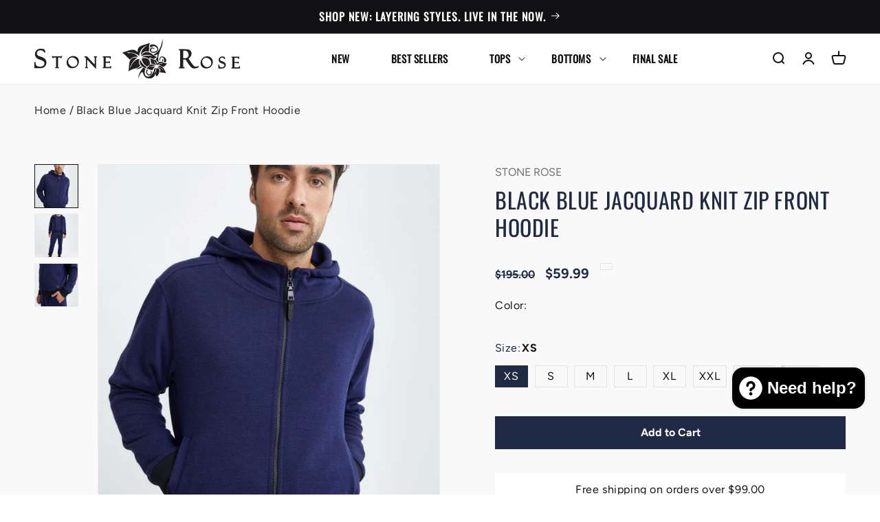

--- FILE ---
content_type: text/html; charset=utf-8
request_url: https://stonerose.com/products/black-blue-jacquard-knit-zip-front-hoodie
body_size: 52251
content:















<!doctype html>
<html class="js" lang="en">
  <head>
    <script>
document.addEventListener("DOMContentLoaded", function () {
  var announcementBar = document.querySelector(".utility-bar");
  var targetOffset = announcementBar ? announcementBar.offsetTop : 0;

  function toggleBodyClass() {
    var scrollPosition = window.scrollY || document.documentElement.scrollTop;
    if (scrollPosition > targetOffset) {
      document.body.classList.add("scrolled");
    } else {
      document.body.classList.remove("scrolled");
    }
  }

  toggleBodyClass();

  window.addEventListener("scroll", function () {
    toggleBodyClass();
  });
});

</script>
    <meta charset="utf-8">
    <meta http-equiv="X-UA-Compatible" content="IE=edge">
    <meta name="viewport" content="width=device-width,initial-scale=1">
    <meta name="theme-color" content="">
    <link rel="canonical" href="https://stonerose.com/products/black-blue-jacquard-knit-zip-front-hoodie"><link rel="icon" type="image/png" href="//stonerose.com/cdn/shop/files/logo_full_flower_6b658d4b-92e8-47f1-8214-a9dbe380768e.png?crop=center&height=32&v=1729159501&width=32"><link rel="preconnect" href="https://fonts.shopifycdn.com" crossorigin><title>
      Black Blue Jacquard Knit Zip-Front Hoodie – Men’s Performance Knit Hoodie | Stone Rose
</title>

    
      <meta name="description" content="Shop the Black Blue Jacquard Knit Zip-Front Hoodie at Stone Rose — a men’s performance knit hoodie with breathable, moisture-wicking fabric, 4-way stretch, and a distinctive jacquard pattern with zip-front design for versatile everyday style and all-day comfort. Perfect for layering, casual wear, and travel-ready looks.">
    

    

<meta property="og:site_name" content="Stone Rose">
<meta property="og:url" content="https://stonerose.com/products/black-blue-jacquard-knit-zip-front-hoodie">
<meta property="og:title" content="Black Blue Jacquard Knit Zip-Front Hoodie – Men’s Performance Knit Hoodie | Stone Rose">
<meta property="og:type" content="product">
<meta property="og:description" content="Shop the Black Blue Jacquard Knit Zip-Front Hoodie at Stone Rose — a men’s performance knit hoodie with breathable, moisture-wicking fabric, 4-way stretch, and a distinctive jacquard pattern with zip-front design for versatile everyday style and all-day comfort. Perfect for layering, casual wear, and travel-ready looks."><meta property="og:image" content="http://stonerose.com/cdn/shop/products/YLH2007_BlueBlack_TXTJGR22-003_BlueBlack_TXTHDY22-003_BlueBlack_51566.jpg?v=1721194141">
  <meta property="og:image:secure_url" content="https://stonerose.com/cdn/shop/products/YLH2007_BlueBlack_TXTJGR22-003_BlueBlack_TXTHDY22-003_BlueBlack_51566.jpg?v=1721194141">
  <meta property="og:image:width" content="1672">
  <meta property="og:image:height" content="2508"><meta property="og:price:amount" content="59.99">
  <meta property="og:price:currency" content="USD"><meta name="twitter:site" content="@https://x.com/followstonerose"><meta name="twitter:card" content="summary_large_image">
<meta name="twitter:title" content="Black Blue Jacquard Knit Zip-Front Hoodie – Men’s Performance Knit Hoodie | Stone Rose">
<meta name="twitter:description" content="Shop the Black Blue Jacquard Knit Zip-Front Hoodie at Stone Rose — a men’s performance knit hoodie with breathable, moisture-wicking fabric, 4-way stretch, and a distinctive jacquard pattern with zip-front design for versatile everyday style and all-day comfort. Perfect for layering, casual wear, and travel-ready looks.">

    
      <link rel="stylesheet" href="https://cdn.jsdelivr.net/npm/swiper@11/swiper-bundle.min.css" />
      <script src="https://cdn.jsdelivr.net/npm/swiper@11/swiper-bundle.min.js"></script>
    
    

    <script src="//stonerose.com/cdn/shop/t/74/assets/constants.js?v=132983761750457495441743109557" defer="defer"></script>
    <script src="//stonerose.com/cdn/shop/t/74/assets/pubsub.js?v=62018018568598906421743109558" defer="defer"></script>
    <script src="//stonerose.com/cdn/shop/t/74/assets/global.js?v=152862011079830610291763872906" defer="defer"></script>
    <script src="//stonerose.com/cdn/shop/t/74/assets/details-disclosure.js?v=148293710677877448421743109555" defer="defer"></script>
    <script src="//stonerose.com/cdn/shop/t/74/assets/details-modal.js?v=162028482004733400661743109556" defer="defer"></script>
    <script src="//stonerose.com/cdn/shop/t/74/assets/search-form.js?v=88070640753317098901743109558" defer="defer"></script>
    <script src="//stonerose.com/cdn/shop/t/74/assets/main.out.js?v=106678456918062798411743109556" defer="defer"></script>
  <script>window.performance && window.performance.mark && window.performance.mark('shopify.content_for_header.start');</script><meta name="google-site-verification" content="9_ZZHxvCsCkzYndV5Xdhh_QloJC0NVrkFKG1-9rNwa0">
<meta name="google-site-verification" content="jeAYVVbzsrpgM9Q23T5uHe4PB1nDGQZnc5elN84phxY">
<meta name="google-site-verification" content="WeVI07xo4WGYzYP8dhVH-2yHsW_BZp_0KQ0OnAV4beM">
<meta name="google-site-verification" content="QUMkDZPweDH6fT1eKqCFgca-MiwQGQuO6DwvB1hRtXA">
<meta name="google-site-verification" content="ZfwKRl3esa2k43L8EWCDgcIJKt6mqC-uGTs4aqdo6iU">
<meta name="facebook-domain-verification" content="qq39zf7uq1wesnc2zd895u2hf95r82">
<meta name="facebook-domain-verification" content="qq39zf7uq1wesnc2zd895u2hf95r82">
<meta id="shopify-digital-wallet" name="shopify-digital-wallet" content="/8954394/digital_wallets/dialog">
<meta name="shopify-checkout-api-token" content="7365dda4668532559ba8b5069f43e4ce">
<meta id="in-context-paypal-metadata" data-shop-id="8954394" data-venmo-supported="false" data-environment="production" data-locale="en_US" data-paypal-v4="true" data-currency="USD">
<link rel="alternate" type="application/json+oembed" href="https://stonerose.com/products/black-blue-jacquard-knit-zip-front-hoodie.oembed">
<script async="async" src="/checkouts/internal/preloads.js?locale=en-US"></script>
<link rel="preconnect" href="https://shop.app" crossorigin="anonymous">
<script async="async" src="https://shop.app/checkouts/internal/preloads.js?locale=en-US&shop_id=8954394" crossorigin="anonymous"></script>
<script id="apple-pay-shop-capabilities" type="application/json">{"shopId":8954394,"countryCode":"US","currencyCode":"USD","merchantCapabilities":["supports3DS"],"merchantId":"gid:\/\/shopify\/Shop\/8954394","merchantName":"Stone Rose","requiredBillingContactFields":["postalAddress","email","phone"],"requiredShippingContactFields":["postalAddress","email","phone"],"shippingType":"shipping","supportedNetworks":["visa","masterCard","amex","discover","elo","jcb"],"total":{"type":"pending","label":"Stone Rose","amount":"1.00"},"shopifyPaymentsEnabled":true,"supportsSubscriptions":true}</script>
<script id="shopify-features" type="application/json">{"accessToken":"7365dda4668532559ba8b5069f43e4ce","betas":["rich-media-storefront-analytics"],"domain":"stonerose.com","predictiveSearch":true,"shopId":8954394,"locale":"en"}</script>
<script>var Shopify = Shopify || {};
Shopify.shop = "stone-rose.myshopify.com";
Shopify.locale = "en";
Shopify.currency = {"active":"USD","rate":"1.0"};
Shopify.country = "US";
Shopify.theme = {"name":"shopify-stone-rose\/dev-26-feb","id":177185030435,"schema_name":"Dawn","schema_version":"15.2.0","theme_store_id":null,"role":"main"};
Shopify.theme.handle = "null";
Shopify.theme.style = {"id":null,"handle":null};
Shopify.cdnHost = "stonerose.com/cdn";
Shopify.routes = Shopify.routes || {};
Shopify.routes.root = "/";</script>
<script type="module">!function(o){(o.Shopify=o.Shopify||{}).modules=!0}(window);</script>
<script>!function(o){function n(){var o=[];function n(){o.push(Array.prototype.slice.apply(arguments))}return n.q=o,n}var t=o.Shopify=o.Shopify||{};t.loadFeatures=n(),t.autoloadFeatures=n()}(window);</script>
<script>
  window.ShopifyPay = window.ShopifyPay || {};
  window.ShopifyPay.apiHost = "shop.app\/pay";
  window.ShopifyPay.redirectState = null;
</script>
<script id="shop-js-analytics" type="application/json">{"pageType":"product"}</script>
<script defer="defer" async type="module" src="//stonerose.com/cdn/shopifycloud/shop-js/modules/v2/client.init-shop-cart-sync_BT-GjEfc.en.esm.js"></script>
<script defer="defer" async type="module" src="//stonerose.com/cdn/shopifycloud/shop-js/modules/v2/chunk.common_D58fp_Oc.esm.js"></script>
<script defer="defer" async type="module" src="//stonerose.com/cdn/shopifycloud/shop-js/modules/v2/chunk.modal_xMitdFEc.esm.js"></script>
<script type="module">
  await import("//stonerose.com/cdn/shopifycloud/shop-js/modules/v2/client.init-shop-cart-sync_BT-GjEfc.en.esm.js");
await import("//stonerose.com/cdn/shopifycloud/shop-js/modules/v2/chunk.common_D58fp_Oc.esm.js");
await import("//stonerose.com/cdn/shopifycloud/shop-js/modules/v2/chunk.modal_xMitdFEc.esm.js");

  window.Shopify.SignInWithShop?.initShopCartSync?.({"fedCMEnabled":true,"windoidEnabled":true});

</script>
<script defer="defer" async type="module" src="//stonerose.com/cdn/shopifycloud/shop-js/modules/v2/client.payment-terms_Ci9AEqFq.en.esm.js"></script>
<script defer="defer" async type="module" src="//stonerose.com/cdn/shopifycloud/shop-js/modules/v2/chunk.common_D58fp_Oc.esm.js"></script>
<script defer="defer" async type="module" src="//stonerose.com/cdn/shopifycloud/shop-js/modules/v2/chunk.modal_xMitdFEc.esm.js"></script>
<script type="module">
  await import("//stonerose.com/cdn/shopifycloud/shop-js/modules/v2/client.payment-terms_Ci9AEqFq.en.esm.js");
await import("//stonerose.com/cdn/shopifycloud/shop-js/modules/v2/chunk.common_D58fp_Oc.esm.js");
await import("//stonerose.com/cdn/shopifycloud/shop-js/modules/v2/chunk.modal_xMitdFEc.esm.js");

  
</script>
<script>
  window.Shopify = window.Shopify || {};
  if (!window.Shopify.featureAssets) window.Shopify.featureAssets = {};
  window.Shopify.featureAssets['shop-js'] = {"shop-cart-sync":["modules/v2/client.shop-cart-sync_DZOKe7Ll.en.esm.js","modules/v2/chunk.common_D58fp_Oc.esm.js","modules/v2/chunk.modal_xMitdFEc.esm.js"],"init-fed-cm":["modules/v2/client.init-fed-cm_B6oLuCjv.en.esm.js","modules/v2/chunk.common_D58fp_Oc.esm.js","modules/v2/chunk.modal_xMitdFEc.esm.js"],"shop-cash-offers":["modules/v2/client.shop-cash-offers_D2sdYoxE.en.esm.js","modules/v2/chunk.common_D58fp_Oc.esm.js","modules/v2/chunk.modal_xMitdFEc.esm.js"],"shop-login-button":["modules/v2/client.shop-login-button_QeVjl5Y3.en.esm.js","modules/v2/chunk.common_D58fp_Oc.esm.js","modules/v2/chunk.modal_xMitdFEc.esm.js"],"pay-button":["modules/v2/client.pay-button_DXTOsIq6.en.esm.js","modules/v2/chunk.common_D58fp_Oc.esm.js","modules/v2/chunk.modal_xMitdFEc.esm.js"],"shop-button":["modules/v2/client.shop-button_DQZHx9pm.en.esm.js","modules/v2/chunk.common_D58fp_Oc.esm.js","modules/v2/chunk.modal_xMitdFEc.esm.js"],"avatar":["modules/v2/client.avatar_BTnouDA3.en.esm.js"],"init-windoid":["modules/v2/client.init-windoid_CR1B-cfM.en.esm.js","modules/v2/chunk.common_D58fp_Oc.esm.js","modules/v2/chunk.modal_xMitdFEc.esm.js"],"init-shop-for-new-customer-accounts":["modules/v2/client.init-shop-for-new-customer-accounts_C_vY_xzh.en.esm.js","modules/v2/client.shop-login-button_QeVjl5Y3.en.esm.js","modules/v2/chunk.common_D58fp_Oc.esm.js","modules/v2/chunk.modal_xMitdFEc.esm.js"],"init-shop-email-lookup-coordinator":["modules/v2/client.init-shop-email-lookup-coordinator_BI7n9ZSv.en.esm.js","modules/v2/chunk.common_D58fp_Oc.esm.js","modules/v2/chunk.modal_xMitdFEc.esm.js"],"init-shop-cart-sync":["modules/v2/client.init-shop-cart-sync_BT-GjEfc.en.esm.js","modules/v2/chunk.common_D58fp_Oc.esm.js","modules/v2/chunk.modal_xMitdFEc.esm.js"],"shop-toast-manager":["modules/v2/client.shop-toast-manager_DiYdP3xc.en.esm.js","modules/v2/chunk.common_D58fp_Oc.esm.js","modules/v2/chunk.modal_xMitdFEc.esm.js"],"init-customer-accounts":["modules/v2/client.init-customer-accounts_D9ZNqS-Q.en.esm.js","modules/v2/client.shop-login-button_QeVjl5Y3.en.esm.js","modules/v2/chunk.common_D58fp_Oc.esm.js","modules/v2/chunk.modal_xMitdFEc.esm.js"],"init-customer-accounts-sign-up":["modules/v2/client.init-customer-accounts-sign-up_iGw4briv.en.esm.js","modules/v2/client.shop-login-button_QeVjl5Y3.en.esm.js","modules/v2/chunk.common_D58fp_Oc.esm.js","modules/v2/chunk.modal_xMitdFEc.esm.js"],"shop-follow-button":["modules/v2/client.shop-follow-button_CqMgW2wH.en.esm.js","modules/v2/chunk.common_D58fp_Oc.esm.js","modules/v2/chunk.modal_xMitdFEc.esm.js"],"checkout-modal":["modules/v2/client.checkout-modal_xHeaAweL.en.esm.js","modules/v2/chunk.common_D58fp_Oc.esm.js","modules/v2/chunk.modal_xMitdFEc.esm.js"],"shop-login":["modules/v2/client.shop-login_D91U-Q7h.en.esm.js","modules/v2/chunk.common_D58fp_Oc.esm.js","modules/v2/chunk.modal_xMitdFEc.esm.js"],"lead-capture":["modules/v2/client.lead-capture_BJmE1dJe.en.esm.js","modules/v2/chunk.common_D58fp_Oc.esm.js","modules/v2/chunk.modal_xMitdFEc.esm.js"],"payment-terms":["modules/v2/client.payment-terms_Ci9AEqFq.en.esm.js","modules/v2/chunk.common_D58fp_Oc.esm.js","modules/v2/chunk.modal_xMitdFEc.esm.js"]};
</script>
<script>(function() {
  var isLoaded = false;
  function asyncLoad() {
    if (isLoaded) return;
    isLoaded = true;
    var urls = ["\/\/cdn.ywxi.net\/js\/partner-shopify.js?shop=stone-rose.myshopify.com","https:\/\/app.kiwisizing.com\/web\/js\/dist\/kiwiSizing\/plugin\/SizingPlugin.prod.js?v=330\u0026shop=stone-rose.myshopify.com","https:\/\/aura-apps.com\/shoppable\/engine\/js\/addons\/shoppable_gallery\/shoppable_gallery.js?shop=stone-rose.myshopify.com","\/\/cdn.trustedsite.com\/js\/partner-shopify.js?shop=stone-rose.myshopify.com","\/\/d6rvcv7ax04ep.cloudfront.net\/a22c68746af51c1909a9a73ec45f69d5.js?shop=stone-rose.myshopify.com","https:\/\/cloudsearch-1f874.kxcdn.com\/shopify.js?srp=\/a\/search\u0026filtersEnabled=1\u0026shop=stone-rose.myshopify.com","\/\/cdn.shopify.com\/proxy\/a5141dddba1890fc4f05edec5889bf6dfc90219a420b12e2e043cc83e6d67c0e\/api.kimonix.com\/kimonix_analytics.js?shop=stone-rose.myshopify.com\u0026sp-cache-control=cHVibGljLCBtYXgtYWdlPTkwMA","\/\/cdn.shopify.com\/proxy\/27ad5a4ea935fe48a875c9e84738ef0b5a556d8f5f2312953f0ba5d9eaed1f21\/api.kimonix.com\/kimonix_void_script.js?shop=stone-rose.myshopify.com\u0026sp-cache-control=cHVibGljLCBtYXgtYWdlPTkwMA","https:\/\/str.rise-ai.com\/?shop=stone-rose.myshopify.com","https:\/\/strn.rise-ai.com\/?shop=stone-rose.myshopify.com","https:\/\/cdn.hextom.com\/js\/quickannouncementbar.js?shop=stone-rose.myshopify.com","https:\/\/cdn.nfcube.com\/instafeed-d69fdbb0026ed994762c846aeaa0b339.js?shop=stone-rose.myshopify.com","https:\/\/cdn.attn.tv\/stonerose\/dtag.js?shop=stone-rose.myshopify.com","\/\/cool-image-magnifier.product-image-zoom.com\/js\/core\/main.min.js?timestamp=1758209760\u0026shop=stone-rose.myshopify.com"];
    for (var i = 0; i < urls.length; i++) {
      var s = document.createElement('script');
      s.type = 'text/javascript';
      s.async = true;
      s.src = urls[i];
      var x = document.getElementsByTagName('script')[0];
      x.parentNode.insertBefore(s, x);
    }
  };
  if(window.attachEvent) {
    window.attachEvent('onload', asyncLoad);
  } else {
    window.addEventListener('load', asyncLoad, false);
  }
})();</script>
<script id="__st">var __st={"a":8954394,"offset":-18000,"reqid":"2f9ad3e5-bfa4-4956-82fb-6954439df7a3-1769328144","pageurl":"stonerose.com\/products\/black-blue-jacquard-knit-zip-front-hoodie","u":"c418143e850d","p":"product","rtyp":"product","rid":7049916743791};</script>
<script>window.ShopifyPaypalV4VisibilityTracking = true;</script>
<script id="captcha-bootstrap">!function(){'use strict';const t='contact',e='account',n='new_comment',o=[[t,t],['blogs',n],['comments',n],[t,'customer']],c=[[e,'customer_login'],[e,'guest_login'],[e,'recover_customer_password'],[e,'create_customer']],r=t=>t.map((([t,e])=>`form[action*='/${t}']:not([data-nocaptcha='true']) input[name='form_type'][value='${e}']`)).join(','),a=t=>()=>t?[...document.querySelectorAll(t)].map((t=>t.form)):[];function s(){const t=[...o],e=r(t);return a(e)}const i='password',u='form_key',d=['recaptcha-v3-token','g-recaptcha-response','h-captcha-response',i],f=()=>{try{return window.sessionStorage}catch{return}},m='__shopify_v',_=t=>t.elements[u];function p(t,e,n=!1){try{const o=window.sessionStorage,c=JSON.parse(o.getItem(e)),{data:r}=function(t){const{data:e,action:n}=t;return t[m]||n?{data:e,action:n}:{data:t,action:n}}(c);for(const[e,n]of Object.entries(r))t.elements[e]&&(t.elements[e].value=n);n&&o.removeItem(e)}catch(o){console.error('form repopulation failed',{error:o})}}const l='form_type',E='cptcha';function T(t){t.dataset[E]=!0}const w=window,h=w.document,L='Shopify',v='ce_forms',y='captcha';let A=!1;((t,e)=>{const n=(g='f06e6c50-85a8-45c8-87d0-21a2b65856fe',I='https://cdn.shopify.com/shopifycloud/storefront-forms-hcaptcha/ce_storefront_forms_captcha_hcaptcha.v1.5.2.iife.js',D={infoText:'Protected by hCaptcha',privacyText:'Privacy',termsText:'Terms'},(t,e,n)=>{const o=w[L][v],c=o.bindForm;if(c)return c(t,g,e,D).then(n);var r;o.q.push([[t,g,e,D],n]),r=I,A||(h.body.append(Object.assign(h.createElement('script'),{id:'captcha-provider',async:!0,src:r})),A=!0)});var g,I,D;w[L]=w[L]||{},w[L][v]=w[L][v]||{},w[L][v].q=[],w[L][y]=w[L][y]||{},w[L][y].protect=function(t,e){n(t,void 0,e),T(t)},Object.freeze(w[L][y]),function(t,e,n,w,h,L){const[v,y,A,g]=function(t,e,n){const i=e?o:[],u=t?c:[],d=[...i,...u],f=r(d),m=r(i),_=r(d.filter((([t,e])=>n.includes(e))));return[a(f),a(m),a(_),s()]}(w,h,L),I=t=>{const e=t.target;return e instanceof HTMLFormElement?e:e&&e.form},D=t=>v().includes(t);t.addEventListener('submit',(t=>{const e=I(t);if(!e)return;const n=D(e)&&!e.dataset.hcaptchaBound&&!e.dataset.recaptchaBound,o=_(e),c=g().includes(e)&&(!o||!o.value);(n||c)&&t.preventDefault(),c&&!n&&(function(t){try{if(!f())return;!function(t){const e=f();if(!e)return;const n=_(t);if(!n)return;const o=n.value;o&&e.removeItem(o)}(t);const e=Array.from(Array(32),(()=>Math.random().toString(36)[2])).join('');!function(t,e){_(t)||t.append(Object.assign(document.createElement('input'),{type:'hidden',name:u})),t.elements[u].value=e}(t,e),function(t,e){const n=f();if(!n)return;const o=[...t.querySelectorAll(`input[type='${i}']`)].map((({name:t})=>t)),c=[...d,...o],r={};for(const[a,s]of new FormData(t).entries())c.includes(a)||(r[a]=s);n.setItem(e,JSON.stringify({[m]:1,action:t.action,data:r}))}(t,e)}catch(e){console.error('failed to persist form',e)}}(e),e.submit())}));const S=(t,e)=>{t&&!t.dataset[E]&&(n(t,e.some((e=>e===t))),T(t))};for(const o of['focusin','change'])t.addEventListener(o,(t=>{const e=I(t);D(e)&&S(e,y())}));const B=e.get('form_key'),M=e.get(l),P=B&&M;t.addEventListener('DOMContentLoaded',(()=>{const t=y();if(P)for(const e of t)e.elements[l].value===M&&p(e,B);[...new Set([...A(),...v().filter((t=>'true'===t.dataset.shopifyCaptcha))])].forEach((e=>S(e,t)))}))}(h,new URLSearchParams(w.location.search),n,t,e,['guest_login'])})(!0,!0)}();</script>
<script integrity="sha256-4kQ18oKyAcykRKYeNunJcIwy7WH5gtpwJnB7kiuLZ1E=" data-source-attribution="shopify.loadfeatures" defer="defer" src="//stonerose.com/cdn/shopifycloud/storefront/assets/storefront/load_feature-a0a9edcb.js" crossorigin="anonymous"></script>
<script crossorigin="anonymous" defer="defer" src="//stonerose.com/cdn/shopifycloud/storefront/assets/shopify_pay/storefront-65b4c6d7.js?v=20250812"></script>
<script data-source-attribution="shopify.dynamic_checkout.dynamic.init">var Shopify=Shopify||{};Shopify.PaymentButton=Shopify.PaymentButton||{isStorefrontPortableWallets:!0,init:function(){window.Shopify.PaymentButton.init=function(){};var t=document.createElement("script");t.src="https://stonerose.com/cdn/shopifycloud/portable-wallets/latest/portable-wallets.en.js",t.type="module",document.head.appendChild(t)}};
</script>
<script data-source-attribution="shopify.dynamic_checkout.buyer_consent">
  function portableWalletsHideBuyerConsent(e){var t=document.getElementById("shopify-buyer-consent"),n=document.getElementById("shopify-subscription-policy-button");t&&n&&(t.classList.add("hidden"),t.setAttribute("aria-hidden","true"),n.removeEventListener("click",e))}function portableWalletsShowBuyerConsent(e){var t=document.getElementById("shopify-buyer-consent"),n=document.getElementById("shopify-subscription-policy-button");t&&n&&(t.classList.remove("hidden"),t.removeAttribute("aria-hidden"),n.addEventListener("click",e))}window.Shopify?.PaymentButton&&(window.Shopify.PaymentButton.hideBuyerConsent=portableWalletsHideBuyerConsent,window.Shopify.PaymentButton.showBuyerConsent=portableWalletsShowBuyerConsent);
</script>
<script data-source-attribution="shopify.dynamic_checkout.cart.bootstrap">document.addEventListener("DOMContentLoaded",(function(){function t(){return document.querySelector("shopify-accelerated-checkout-cart, shopify-accelerated-checkout")}if(t())Shopify.PaymentButton.init();else{new MutationObserver((function(e,n){t()&&(Shopify.PaymentButton.init(),n.disconnect())})).observe(document.body,{childList:!0,subtree:!0})}}));
</script>
<link id="shopify-accelerated-checkout-styles" rel="stylesheet" media="screen" href="https://stonerose.com/cdn/shopifycloud/portable-wallets/latest/accelerated-checkout-backwards-compat.css" crossorigin="anonymous">
<style id="shopify-accelerated-checkout-cart">
        #shopify-buyer-consent {
  margin-top: 1em;
  display: inline-block;
  width: 100%;
}

#shopify-buyer-consent.hidden {
  display: none;
}

#shopify-subscription-policy-button {
  background: none;
  border: none;
  padding: 0;
  text-decoration: underline;
  font-size: inherit;
  cursor: pointer;
}

#shopify-subscription-policy-button::before {
  box-shadow: none;
}

      </style>
<script id="sections-script" data-sections="sr-header" defer="defer" src="//stonerose.com/cdn/shop/t/74/compiled_assets/scripts.js?v=2160183"></script>
<script>window.performance && window.performance.mark && window.performance.mark('shopify.content_for_header.end');</script>
  <!-- "snippets/shogun-products.liquid" was not rendered, the associated app was uninstalled -->



    <style data-shopify>
      @font-face {
  font-family: Figtree;
  font-weight: 400;
  font-style: normal;
  font-display: swap;
  src: url("//stonerose.com/cdn/fonts/figtree/figtree_n4.3c0838aba1701047e60be6a99a1b0a40ce9b8419.woff2") format("woff2"),
       url("//stonerose.com/cdn/fonts/figtree/figtree_n4.c0575d1db21fc3821f17fd6617d3dee552312137.woff") format("woff");
}

      @font-face {
  font-family: Figtree;
  font-weight: 700;
  font-style: normal;
  font-display: swap;
  src: url("//stonerose.com/cdn/fonts/figtree/figtree_n7.2fd9bfe01586148e644724096c9d75e8c7a90e55.woff2") format("woff2"),
       url("//stonerose.com/cdn/fonts/figtree/figtree_n7.ea05de92d862f9594794ab281c4c3a67501ef5fc.woff") format("woff");
}

      @font-face {
  font-family: Figtree;
  font-weight: 400;
  font-style: italic;
  font-display: swap;
  src: url("//stonerose.com/cdn/fonts/figtree/figtree_i4.89f7a4275c064845c304a4cf8a4a586060656db2.woff2") format("woff2"),
       url("//stonerose.com/cdn/fonts/figtree/figtree_i4.6f955aaaafc55a22ffc1f32ecf3756859a5ad3e2.woff") format("woff");
}

      @font-face {
  font-family: Figtree;
  font-weight: 700;
  font-style: italic;
  font-display: swap;
  src: url("//stonerose.com/cdn/fonts/figtree/figtree_i7.06add7096a6f2ab742e09ec7e498115904eda1fe.woff2") format("woff2"),
       url("//stonerose.com/cdn/fonts/figtree/figtree_i7.ee584b5fcaccdbb5518c0228158941f8df81b101.woff") format("woff");
}

      @font-face {
  font-family: Oswald;
  font-weight: 400;
  font-style: normal;
  font-display: swap;
  src: url("//stonerose.com/cdn/fonts/oswald/oswald_n4.7760ed7a63e536050f64bb0607ff70ce07a480bd.woff2") format("woff2"),
       url("//stonerose.com/cdn/fonts/oswald/oswald_n4.ae5e497f60fc686568afe76e9ff1872693c533e9.woff") format("woff");
}


      
        :root,
        .color-scheme-1 {
          --color-background: 255,255,255;
        
          --gradient-background: #ffffff;
        

        

        --color-foreground: 17,17,19;
        --color-background-contrast: 191,191,191;
        --color-shadow: 0,0,0;
        --color-button: 32,42,68;
        --color-button-text: 255,255,255;
        --color-secondary-button: 255,255,255;
        --color-secondary-button-text: 0,0,0;
        --color-link: 0,0,0;
        --color-badge-foreground: 17,17,19;
        --color-badge-background: 255,255,255;
        --color-badge-border: 17,17,19;
        --payment-terms-background-color: rgb(255 255 255);
      }
      
        
        .color-scheme-2 {
          --color-background: 243,243,243;
        
          --gradient-background: #f3f3f3;
        

        

        --color-foreground: 18,18,18;
        --color-background-contrast: 179,179,179;
        --color-shadow: 18,18,18;
        --color-button: 18,18,18;
        --color-button-text: 243,243,243;
        --color-secondary-button: 243,243,243;
        --color-secondary-button-text: 18,18,18;
        --color-link: 18,18,18;
        --color-badge-foreground: 18,18,18;
        --color-badge-background: 243,243,243;
        --color-badge-border: 18,18,18;
        --payment-terms-background-color: rgb(243 243 243);
      }
      
        
        .color-scheme-3 {
          --color-background: 45,45,49;
        
          --gradient-background: #2d2d31;
        

        

        --color-foreground: 255,255,255;
        --color-background-contrast: 57,57,62;
        --color-shadow: 18,18,18;
        --color-button: 255,255,255;
        --color-button-text: 0,0,0;
        --color-secondary-button: 45,45,49;
        --color-secondary-button-text: 255,255,255;
        --color-link: 255,255,255;
        --color-badge-foreground: 255,255,255;
        --color-badge-background: 45,45,49;
        --color-badge-border: 255,255,255;
        --payment-terms-background-color: rgb(45 45 49);
      }
      
        
        .color-scheme-4 {
          --color-background: 17,17,19;
        
          --gradient-background: #111113;
        

        

        --color-foreground: 255,255,255;
        --color-background-contrast: 139,139,152;
        --color-shadow: 18,18,18;
        --color-button: 255,255,255;
        --color-button-text: 18,18,18;
        --color-secondary-button: 17,17,19;
        --color-secondary-button-text: 255,255,255;
        --color-link: 255,255,255;
        --color-badge-foreground: 255,255,255;
        --color-badge-background: 17,17,19;
        --color-badge-border: 255,255,255;
        --payment-terms-background-color: rgb(17 17 19);
      }
      
        
        .color-scheme-5 {
          --color-background: 77,77,83;
        
          --gradient-background: #4d4d53;
        

        

        --color-foreground: 255,255,255;
        --color-background-contrast: 16,16,17;
        --color-shadow: 77,77,83;
        --color-button: 255,255,255;
        --color-button-text: 77,77,83;
        --color-secondary-button: 77,77,83;
        --color-secondary-button-text: 255,255,255;
        --color-link: 255,255,255;
        --color-badge-foreground: 255,255,255;
        --color-badge-background: 77,77,83;
        --color-badge-border: 255,255,255;
        --payment-terms-background-color: rgb(77 77 83);
      }
      
        
        .color-scheme-16b52345-b665-43b5-9282-8cbfe7e8a2c4 {
          --color-background: 32,42,68;
        
          --gradient-background: #202a44;
        

        

        --color-foreground: 255,255,255;
        --color-background-contrast: 40,53,85;
        --color-shadow: 32,42,68;
        --color-button: 32,42,68;
        --color-button-text: 255,255,255;
        --color-secondary-button: 32,42,68;
        --color-secondary-button-text: 32,42,68;
        --color-link: 32,42,68;
        --color-badge-foreground: 255,255,255;
        --color-badge-background: 32,42,68;
        --color-badge-border: 255,255,255;
        --payment-terms-background-color: rgb(32 42 68);
      }
      
        
        .color-scheme-a27da1e5-da20-421a-a224-51e7cc7baf22 {
          --color-background: 242,242,242;
        
          --gradient-background: #f2f2f2;
        

        

        --color-foreground: 17,17,19;
        --color-background-contrast: 178,178,178;
        --color-shadow: 0,0,0;
        --color-button: 32,42,68;
        --color-button-text: 255,255,255;
        --color-secondary-button: 242,242,242;
        --color-secondary-button-text: 0,0,0;
        --color-link: 0,0,0;
        --color-badge-foreground: 17,17,19;
        --color-badge-background: 242,242,242;
        --color-badge-border: 17,17,19;
        --payment-terms-background-color: rgb(242 242 242);
      }
      
        
        .color-scheme-663c8f6d-f335-4f91-a269-bbffe4e5454f {
          --color-background: 255,255,255;
        
          --gradient-background: #ffffff;
        

        

        --color-foreground: 32,42,68;
        --color-background-contrast: 191,191,191;
        --color-shadow: 0,0,0;
        --color-button: 32,42,68;
        --color-button-text: 255,255,255;
        --color-secondary-button: 255,255,255;
        --color-secondary-button-text: 0,0,0;
        --color-link: 0,0,0;
        --color-badge-foreground: 32,42,68;
        --color-badge-background: 255,255,255;
        --color-badge-border: 32,42,68;
        --payment-terms-background-color: rgb(255 255 255);
      }
      
        
        .color-scheme-13e0e207-fedd-49b4-8430-8a45a6b59a81 {
          --color-background: 249,249,249;
        
          --gradient-background: #f9f9f9;
        

        

        --color-foreground: 111,111,117;
        --color-background-contrast: 185,185,185;
        --color-shadow: 0,0,0;
        --color-button: 32,42,68;
        --color-button-text: 255,255,255;
        --color-secondary-button: 249,249,249;
        --color-secondary-button-text: 0,0,0;
        --color-link: 0,0,0;
        --color-badge-foreground: 111,111,117;
        --color-badge-background: 249,249,249;
        --color-badge-border: 111,111,117;
        --payment-terms-background-color: rgb(249 249 249);
      }
      
        
        .color-scheme-8fb54ded-7a34-428a-860e-fe8b5a5da566 {
          --color-background: 249,249,249;
        
          --gradient-background: #f9f9f9;
        

        

        --color-foreground: 17,17,19;
        --color-background-contrast: 185,185,185;
        --color-shadow: 0,0,0;
        --color-button: 32,42,68;
        --color-button-text: 255,255,255;
        --color-secondary-button: 249,249,249;
        --color-secondary-button-text: 0,0,0;
        --color-link: 0,0,0;
        --color-badge-foreground: 17,17,19;
        --color-badge-background: 249,249,249;
        --color-badge-border: 17,17,19;
        --payment-terms-background-color: rgb(249 249 249);
      }
      
        
        .color-scheme-6c9c39f7-f423-4627-8559-9982bae622fb {
          --color-background: 249,249,249;
        
          --gradient-background: #f9f9f9;
        

        

        --color-foreground: 45,45,49;
        --color-background-contrast: 185,185,185;
        --color-shadow: 0,0,0;
        --color-button: 32,42,68;
        --color-button-text: 255,255,255;
        --color-secondary-button: 249,249,249;
        --color-secondary-button-text: 0,0,0;
        --color-link: 0,0,0;
        --color-badge-foreground: 45,45,49;
        --color-badge-background: 249,249,249;
        --color-badge-border: 45,45,49;
        --payment-terms-background-color: rgb(249 249 249);
      }
      
        
        .color-scheme-57f3479a-0e01-46f1-9020-8da055cd0ecc {
          --color-background: 226,226,227;
        
          --gradient-background: #e2e2e3;
        

        

        --color-foreground: 255,255,255;
        --color-background-contrast: 161,161,164;
        --color-shadow: 0,0,0;
        --color-button: 32,42,68;
        --color-button-text: 255,255,255;
        --color-secondary-button: 226,226,227;
        --color-secondary-button-text: 0,0,0;
        --color-link: 0,0,0;
        --color-badge-foreground: 255,255,255;
        --color-badge-background: 226,226,227;
        --color-badge-border: 255,255,255;
        --payment-terms-background-color: rgb(226 226 227);
      }
      
        
        .color-scheme-68bb91aa-1c8d-42f9-8fe9-9e25ad25d8c7 {
          --color-background: 255,255,255;
        
          --gradient-background: #ffffff;
        

        

        --color-foreground: 17,17,19;
        --color-background-contrast: 191,191,191;
        --color-shadow: 0,0,0;
        --color-button: 32,42,68;
        --color-button-text: 255,255,255;
        --color-secondary-button: 255,255,255;
        --color-secondary-button-text: 0,0,0;
        --color-link: 0,0,0;
        --color-badge-foreground: 17,17,19;
        --color-badge-background: 255,255,255;
        --color-badge-border: 17,17,19;
        --payment-terms-background-color: rgb(255 255 255);
      }
      
        
        .color-scheme-d8f0a24f-23ae-41e1-8fff-f493f6fabce9 {
          --color-background: 255,255,255;
        
          --gradient-background: #ffffff;
        

        

        --color-foreground: 17,17,19;
        --color-background-contrast: 191,191,191;
        --color-shadow: 0,0,0;
        --color-button: 32,42,68;
        --color-button-text: 255,255,255;
        --color-secondary-button: 255,255,255;
        --color-secondary-button-text: 0,0,0;
        --color-link: 0,0,0;
        --color-badge-foreground: 17,17,19;
        --color-badge-background: 255,255,255;
        --color-badge-border: 17,17,19;
        --payment-terms-background-color: rgb(255 255 255);
      }
      

      body, .color-scheme-1, .color-scheme-2, .color-scheme-3, .color-scheme-4, .color-scheme-5, .color-scheme-16b52345-b665-43b5-9282-8cbfe7e8a2c4, .color-scheme-a27da1e5-da20-421a-a224-51e7cc7baf22, .color-scheme-663c8f6d-f335-4f91-a269-bbffe4e5454f, .color-scheme-13e0e207-fedd-49b4-8430-8a45a6b59a81, .color-scheme-8fb54ded-7a34-428a-860e-fe8b5a5da566, .color-scheme-6c9c39f7-f423-4627-8559-9982bae622fb, .color-scheme-57f3479a-0e01-46f1-9020-8da055cd0ecc, .color-scheme-68bb91aa-1c8d-42f9-8fe9-9e25ad25d8c7, .color-scheme-d8f0a24f-23ae-41e1-8fff-f493f6fabce9 {
        color: rgba(var(--color-foreground), 1);
        background-color: rgb(var(--color-background));
      }

      :root {
        --font-body-family: Figtree, sans-serif;
        --font-body-style: normal;
        --font-body-weight: 400;
        --font-body-weight-bold: 700;

        --font-heading-family: Oswald, sans-serif;
        --font-heading-style: normal;
        --font-heading-weight: 400;

        --font-body-scale: 1.0;
        --font-heading-scale: 1.0;

        --media-padding: px;
        --media-border-opacity: 0.05;
        --media-border-width: 1px;
        --media-radius: 0px;
        --media-shadow-opacity: 0.0;
        --media-shadow-horizontal-offset: 0px;
        --media-shadow-vertical-offset: 4px;
        --media-shadow-blur-radius: 5px;
        --media-shadow-visible: 0;

        
        --page-width-margin: 0rem;

        --page-width: 1444px;

        --product-card-image-padding: 0.0rem;
        --product-card-corner-radius: 0.0rem;
        --product-card-text-alignment: left;
        --product-card-border-width: 0.0rem;
        --product-card-border-opacity: 0.1;
        --product-card-shadow-opacity: 0.0;
        --product-card-shadow-visible: 0;
        --product-card-shadow-horizontal-offset: 0.0rem;
        --product-card-shadow-vertical-offset: 0.4rem;
        --product-card-shadow-blur-radius: 0.5rem;

        --collection-card-image-padding: 0.0rem;
        --collection-card-corner-radius: 0.0rem;
        --collection-card-text-alignment: center;
        --collection-card-border-width: 0.0rem;
        --collection-card-border-opacity: 0.1;
        --collection-card-shadow-opacity: 0.0;
        --collection-card-shadow-visible: 0;
        --collection-card-shadow-horizontal-offset: 0.0rem;
        --collection-card-shadow-vertical-offset: 0.5rem;
        --collection-card-shadow-blur-radius: 0.0rem;

        --blog-card-image-padding: 0.0rem;
        --blog-card-corner-radius: 0.0rem;
        --blog-card-text-alignment: left;
        --blog-card-border-width: 0.0rem;
        --blog-card-border-opacity: 0.1;
        --blog-card-shadow-opacity: 0.0;
        --blog-card-shadow-visible: 0;
        --blog-card-shadow-horizontal-offset: 0.0rem;
        --blog-card-shadow-vertical-offset: 0.4rem;
        --blog-card-shadow-blur-radius: 0.5rem;

        --badge-corner-radius: 0.0rem;

        --popup-border-width: 1px;
        --popup-border-opacity: 0.1;
        --popup-corner-radius: 0px;
        --popup-shadow-opacity: 0.05;
        --popup-shadow-horizontal-offset: 0px;
        --popup-shadow-vertical-offset: 4px;
        --popup-shadow-blur-radius: 5px;

        --drawer-border-width: 1px;
        --drawer-border-opacity: 0.1;
        --drawer-shadow-opacity: 0.0;
        --drawer-shadow-horizontal-offset: 0px;
        --drawer-shadow-vertical-offset: 4px;
        --drawer-shadow-blur-radius: 5px;

        --spacing-sections-desktop: 0px;
        --spacing-sections-mobile: 0px;

        --grid-desktop-vertical-spacing: 24px;
        --grid-desktop-horizontal-spacing: 24px;
        --grid-mobile-vertical-spacing: 12px;
        --grid-mobile-horizontal-spacing: 12px;

        --text-boxes-border-opacity: 0.1;
        --text-boxes-border-width: 0px;
        --text-boxes-radius: 0px;
        --text-boxes-shadow-opacity: 0.0;
        --text-boxes-shadow-visible: 0;
        --text-boxes-shadow-horizontal-offset: 0px;
        --text-boxes-shadow-vertical-offset: 4px;
        --text-boxes-shadow-blur-radius: 5px;

        --buttons-radius: 0px;
        --buttons-radius-outset: 0px;
        --buttons-border-width: 1px;
        --buttons-border-opacity: 1.0;
        --buttons-shadow-opacity: 0.0;
        --buttons-shadow-visible: 0;
        --buttons-shadow-horizontal-offset: 0px;
        --buttons-shadow-vertical-offset: -12px;
        --buttons-shadow-blur-radius: 0px;
        --buttons-border-offset: 0px;

        --inputs-radius: 0px;
        --inputs-border-width: 1px;
        --inputs-border-opacity: 0.55;
        --inputs-shadow-opacity: 0.0;
        --inputs-shadow-horizontal-offset: 0px;
        --inputs-margin-offset: 0px;
        --inputs-shadow-vertical-offset: 4px;
        --inputs-shadow-blur-radius: 5px;
        --inputs-radius-outset: 0px;

        --variant-pills-radius: 0px;
        --variant-pills-border-width: 1px;
        --variant-pills-border-opacity: 0.55;
        --variant-pills-shadow-opacity: 0.0;
        --variant-pills-shadow-horizontal-offset: 0px;
        --variant-pills-shadow-vertical-offset: 4px;
        --variant-pills-shadow-blur-radius: 5px;
      }

      *,
      *::before,
      *::after {
        box-sizing: inherit;
      }

      html {
        box-sizing: border-box;
        font-size: calc(var(--font-body-scale) * 62.5%);
        height: 100%;
      }

      body {
        display: grid;
        grid-template-rows: auto auto 1fr auto;
        grid-template-columns: 100%;
        min-height: 100%;
        margin: 0;
        font-size: 1.5rem;
        letter-spacing: 0.06rem;
        line-height: calc(1 + 0.8 / var(--font-body-scale));
        font-family: var(--font-body-family);
        font-style: var(--font-body-style);
        font-weight: var(--font-body-weight);
      }

      @media screen and (min-width: 750px) {
        body {
          font-size: 1.6rem;
        }
      }
    </style>

    <link href="//stonerose.com/cdn/shop/t/74/assets/base.css?v=177829431508417724341743109555" rel="stylesheet" type="text/css" media="all" />
    <link rel="stylesheet" href="//stonerose.com/cdn/shop/t/74/assets/component-cart-items.css?v=126587589510319903431743109556" media="print" onload="this.media='all'"><link href="//stonerose.com/cdn/shop/t/74/assets/component-cart-drawer.css?v=22671216370217628221743109556" rel="stylesheet" type="text/css" media="all" />
      <link href="//stonerose.com/cdn/shop/t/74/assets/component-cart.css?v=129005913001068617881743109557" rel="stylesheet" type="text/css" media="all" />
      <link href="//stonerose.com/cdn/shop/t/74/assets/component-totals.css?v=76075304368599101511743109557" rel="stylesheet" type="text/css" media="all" />
      <link href="//stonerose.com/cdn/shop/t/74/assets/component-price.css?v=75554967125070670311743109556" rel="stylesheet" type="text/css" media="all" />
      <link href="//stonerose.com/cdn/shop/t/74/assets/component-discounts.css?v=183782683938136763491743109554" rel="stylesheet" type="text/css" media="all" />

      <link rel="preload" as="font" href="//stonerose.com/cdn/fonts/figtree/figtree_n4.3c0838aba1701047e60be6a99a1b0a40ce9b8419.woff2" type="font/woff2" crossorigin>
      

      <link rel="preload" as="font" href="//stonerose.com/cdn/fonts/oswald/oswald_n4.7760ed7a63e536050f64bb0607ff70ce07a480bd.woff2" type="font/woff2" crossorigin>
      
<link href="//stonerose.com/cdn/shop/t/74/assets/component-localization-form.css?v=137976785898036251671743109557" rel="stylesheet" type="text/css" media="all" />
      <script src="//stonerose.com/cdn/shop/t/74/assets/localization-form.js?v=7257960975954820251743109555" defer="defer"></script><link
        rel="stylesheet"
        href="//stonerose.com/cdn/shop/t/74/assets/component-predictive-search.css?v=7117460520165946831743109556"
        media="print"
        onload="this.media='all'"
      >
    <link href="//stonerose.com/cdn/shop/t/74/assets/global.out.css?v=140408833021271037771758639321" rel="stylesheet" type="text/css" media="all" />

    <script>
      if (Shopify.designMode) {
        document.documentElement.classList.add('shopify-design-mode');
      }
    </script>
  
  <!-- "snippets/shogun-head.liquid" was not rendered, the associated app was uninstalled -->
<!-- BEGIN app block: shopify://apps/klaviyo-email-marketing-sms/blocks/klaviyo-onsite-embed/2632fe16-c075-4321-a88b-50b567f42507 -->












  <script async src="https://static.klaviyo.com/onsite/js/NPpeg4/klaviyo.js?company_id=NPpeg4"></script>
  <script>!function(){if(!window.klaviyo){window._klOnsite=window._klOnsite||[];try{window.klaviyo=new Proxy({},{get:function(n,i){return"push"===i?function(){var n;(n=window._klOnsite).push.apply(n,arguments)}:function(){for(var n=arguments.length,o=new Array(n),w=0;w<n;w++)o[w]=arguments[w];var t="function"==typeof o[o.length-1]?o.pop():void 0,e=new Promise((function(n){window._klOnsite.push([i].concat(o,[function(i){t&&t(i),n(i)}]))}));return e}}})}catch(n){window.klaviyo=window.klaviyo||[],window.klaviyo.push=function(){var n;(n=window._klOnsite).push.apply(n,arguments)}}}}();</script>

  
    <script id="viewed_product">
      if (item == null) {
        var _learnq = _learnq || [];

        var MetafieldReviews = null
        var MetafieldYotpoRating = null
        var MetafieldYotpoCount = null
        var MetafieldLooxRating = null
        var MetafieldLooxCount = null
        var okendoProduct = null
        var okendoProductReviewCount = null
        var okendoProductReviewAverageValue = null
        try {
          // The following fields are used for Customer Hub recently viewed in order to add reviews.
          // This information is not part of __kla_viewed. Instead, it is part of __kla_viewed_reviewed_items
          MetafieldReviews = {"rating_count":0};
          MetafieldYotpoRating = "0"
          MetafieldYotpoCount = "0"
          MetafieldLooxRating = null
          MetafieldLooxCount = null

          okendoProduct = null
          // If the okendo metafield is not legacy, it will error, which then requires the new json formatted data
          if (okendoProduct && 'error' in okendoProduct) {
            okendoProduct = null
          }
          okendoProductReviewCount = okendoProduct ? okendoProduct.reviewCount : null
          okendoProductReviewAverageValue = okendoProduct ? okendoProduct.reviewAverageValue : null
        } catch (error) {
          console.error('Error in Klaviyo onsite reviews tracking:', error);
        }

        var item = {
          Name: "Black Blue Jacquard Knit Zip Front Hoodie",
          ProductID: 7049916743791,
          Categories: ["Bestsellers","Cozy Layers For the Winter","Cyber Monday Sale","Friends and Family Event","Quick Order","Sweaters \u0026 Hoodies","The Jet-Set Travel Capsule Collection","Winter Business Travel Capsule"],
          ImageURL: "https://stonerose.com/cdn/shop/products/YLH2007_BlueBlack_TXTJGR22-003_BlueBlack_TXTHDY22-003_BlueBlack_51566_grande.jpg?v=1721194141",
          URL: "https://stonerose.com/products/black-blue-jacquard-knit-zip-front-hoodie",
          Brand: "Stone Rose",
          Price: "$59.99",
          Value: "59.99",
          CompareAtPrice: "$195.00"
        };
        _learnq.push(['track', 'Viewed Product', item]);
        _learnq.push(['trackViewedItem', {
          Title: item.Name,
          ItemId: item.ProductID,
          Categories: item.Categories,
          ImageUrl: item.ImageURL,
          Url: item.URL,
          Metadata: {
            Brand: item.Brand,
            Price: item.Price,
            Value: item.Value,
            CompareAtPrice: item.CompareAtPrice
          },
          metafields:{
            reviews: MetafieldReviews,
            yotpo:{
              rating: MetafieldYotpoRating,
              count: MetafieldYotpoCount,
            },
            loox:{
              rating: MetafieldLooxRating,
              count: MetafieldLooxCount,
            },
            okendo: {
              rating: okendoProductReviewAverageValue,
              count: okendoProductReviewCount,
            }
          }
        }]);
      }
    </script>
  




  <script>
    window.klaviyoReviewsProductDesignMode = false
  </script>







<!-- END app block --><!-- BEGIN app block: shopify://apps/attentive/blocks/attn-tag/8df62c72-8fe4-407e-a5b3-72132be30a0d --><script type="text/javascript" src="https://cdn.attn.tv/stonerose/dtag.js?source=app-embed" defer="defer"></script>


<!-- END app block --><!-- BEGIN app block: shopify://apps/thoughtmetric/blocks/tm/5a9f9e10-3a9f-41b1-8250-d2eab3bd19a4 --><script>
  !function(t,e,i){if(!t.thoughtmetric){t.thoughtmetricQueue=t.thoughtmetricQueue||[],t.thoughtmetric=t.thoughtmetric||function(){t.thoughtmetricQueue.push(arguments)};var u=e.createElement("script");u.async=!0,u.src="/apps/data/init.js";var h=e.getElementsByTagName("script")[0];h.parentNode.insertBefore(u,h)}}(window,document);
  thoughtmetric("init","ID-2bd2b3fe8d85b19d");  thoughtmetric("proxy","shopify"); thoughtmetric("pageview");
</script>



<!-- END app block --><script src="https://cdn.shopify.com/extensions/e8878072-2f6b-4e89-8082-94b04320908d/inbox-1254/assets/inbox-chat-loader.js" type="text/javascript" defer="defer"></script>
<link href="https://monorail-edge.shopifysvc.com" rel="dns-prefetch">
<script>(function(){if ("sendBeacon" in navigator && "performance" in window) {try {var session_token_from_headers = performance.getEntriesByType('navigation')[0].serverTiming.find(x => x.name == '_s').description;} catch {var session_token_from_headers = undefined;}var session_cookie_matches = document.cookie.match(/_shopify_s=([^;]*)/);var session_token_from_cookie = session_cookie_matches && session_cookie_matches.length === 2 ? session_cookie_matches[1] : "";var session_token = session_token_from_headers || session_token_from_cookie || "";function handle_abandonment_event(e) {var entries = performance.getEntries().filter(function(entry) {return /monorail-edge.shopifysvc.com/.test(entry.name);});if (!window.abandonment_tracked && entries.length === 0) {window.abandonment_tracked = true;var currentMs = Date.now();var navigation_start = performance.timing.navigationStart;var payload = {shop_id: 8954394,url: window.location.href,navigation_start,duration: currentMs - navigation_start,session_token,page_type: "product"};window.navigator.sendBeacon("https://monorail-edge.shopifysvc.com/v1/produce", JSON.stringify({schema_id: "online_store_buyer_site_abandonment/1.1",payload: payload,metadata: {event_created_at_ms: currentMs,event_sent_at_ms: currentMs}}));}}window.addEventListener('pagehide', handle_abandonment_event);}}());</script>
<script id="web-pixels-manager-setup">(function e(e,d,r,n,o){if(void 0===o&&(o={}),!Boolean(null===(a=null===(i=window.Shopify)||void 0===i?void 0:i.analytics)||void 0===a?void 0:a.replayQueue)){var i,a;window.Shopify=window.Shopify||{};var t=window.Shopify;t.analytics=t.analytics||{};var s=t.analytics;s.replayQueue=[],s.publish=function(e,d,r){return s.replayQueue.push([e,d,r]),!0};try{self.performance.mark("wpm:start")}catch(e){}var l=function(){var e={modern:/Edge?\/(1{2}[4-9]|1[2-9]\d|[2-9]\d{2}|\d{4,})\.\d+(\.\d+|)|Firefox\/(1{2}[4-9]|1[2-9]\d|[2-9]\d{2}|\d{4,})\.\d+(\.\d+|)|Chrom(ium|e)\/(9{2}|\d{3,})\.\d+(\.\d+|)|(Maci|X1{2}).+ Version\/(15\.\d+|(1[6-9]|[2-9]\d|\d{3,})\.\d+)([,.]\d+|)( \(\w+\)|)( Mobile\/\w+|) Safari\/|Chrome.+OPR\/(9{2}|\d{3,})\.\d+\.\d+|(CPU[ +]OS|iPhone[ +]OS|CPU[ +]iPhone|CPU IPhone OS|CPU iPad OS)[ +]+(15[._]\d+|(1[6-9]|[2-9]\d|\d{3,})[._]\d+)([._]\d+|)|Android:?[ /-](13[3-9]|1[4-9]\d|[2-9]\d{2}|\d{4,})(\.\d+|)(\.\d+|)|Android.+Firefox\/(13[5-9]|1[4-9]\d|[2-9]\d{2}|\d{4,})\.\d+(\.\d+|)|Android.+Chrom(ium|e)\/(13[3-9]|1[4-9]\d|[2-9]\d{2}|\d{4,})\.\d+(\.\d+|)|SamsungBrowser\/([2-9]\d|\d{3,})\.\d+/,legacy:/Edge?\/(1[6-9]|[2-9]\d|\d{3,})\.\d+(\.\d+|)|Firefox\/(5[4-9]|[6-9]\d|\d{3,})\.\d+(\.\d+|)|Chrom(ium|e)\/(5[1-9]|[6-9]\d|\d{3,})\.\d+(\.\d+|)([\d.]+$|.*Safari\/(?![\d.]+ Edge\/[\d.]+$))|(Maci|X1{2}).+ Version\/(10\.\d+|(1[1-9]|[2-9]\d|\d{3,})\.\d+)([,.]\d+|)( \(\w+\)|)( Mobile\/\w+|) Safari\/|Chrome.+OPR\/(3[89]|[4-9]\d|\d{3,})\.\d+\.\d+|(CPU[ +]OS|iPhone[ +]OS|CPU[ +]iPhone|CPU IPhone OS|CPU iPad OS)[ +]+(10[._]\d+|(1[1-9]|[2-9]\d|\d{3,})[._]\d+)([._]\d+|)|Android:?[ /-](13[3-9]|1[4-9]\d|[2-9]\d{2}|\d{4,})(\.\d+|)(\.\d+|)|Mobile Safari.+OPR\/([89]\d|\d{3,})\.\d+\.\d+|Android.+Firefox\/(13[5-9]|1[4-9]\d|[2-9]\d{2}|\d{4,})\.\d+(\.\d+|)|Android.+Chrom(ium|e)\/(13[3-9]|1[4-9]\d|[2-9]\d{2}|\d{4,})\.\d+(\.\d+|)|Android.+(UC? ?Browser|UCWEB|U3)[ /]?(15\.([5-9]|\d{2,})|(1[6-9]|[2-9]\d|\d{3,})\.\d+)\.\d+|SamsungBrowser\/(5\.\d+|([6-9]|\d{2,})\.\d+)|Android.+MQ{2}Browser\/(14(\.(9|\d{2,})|)|(1[5-9]|[2-9]\d|\d{3,})(\.\d+|))(\.\d+|)|K[Aa][Ii]OS\/(3\.\d+|([4-9]|\d{2,})\.\d+)(\.\d+|)/},d=e.modern,r=e.legacy,n=navigator.userAgent;return n.match(d)?"modern":n.match(r)?"legacy":"unknown"}(),u="modern"===l?"modern":"legacy",c=(null!=n?n:{modern:"",legacy:""})[u],f=function(e){return[e.baseUrl,"/wpm","/b",e.hashVersion,"modern"===e.buildTarget?"m":"l",".js"].join("")}({baseUrl:d,hashVersion:r,buildTarget:u}),m=function(e){var d=e.version,r=e.bundleTarget,n=e.surface,o=e.pageUrl,i=e.monorailEndpoint;return{emit:function(e){var a=e.status,t=e.errorMsg,s=(new Date).getTime(),l=JSON.stringify({metadata:{event_sent_at_ms:s},events:[{schema_id:"web_pixels_manager_load/3.1",payload:{version:d,bundle_target:r,page_url:o,status:a,surface:n,error_msg:t},metadata:{event_created_at_ms:s}}]});if(!i)return console&&console.warn&&console.warn("[Web Pixels Manager] No Monorail endpoint provided, skipping logging."),!1;try{return self.navigator.sendBeacon.bind(self.navigator)(i,l)}catch(e){}var u=new XMLHttpRequest;try{return u.open("POST",i,!0),u.setRequestHeader("Content-Type","text/plain"),u.send(l),!0}catch(e){return console&&console.warn&&console.warn("[Web Pixels Manager] Got an unhandled error while logging to Monorail."),!1}}}}({version:r,bundleTarget:l,surface:e.surface,pageUrl:self.location.href,monorailEndpoint:e.monorailEndpoint});try{o.browserTarget=l,function(e){var d=e.src,r=e.async,n=void 0===r||r,o=e.onload,i=e.onerror,a=e.sri,t=e.scriptDataAttributes,s=void 0===t?{}:t,l=document.createElement("script"),u=document.querySelector("head"),c=document.querySelector("body");if(l.async=n,l.src=d,a&&(l.integrity=a,l.crossOrigin="anonymous"),s)for(var f in s)if(Object.prototype.hasOwnProperty.call(s,f))try{l.dataset[f]=s[f]}catch(e){}if(o&&l.addEventListener("load",o),i&&l.addEventListener("error",i),u)u.appendChild(l);else{if(!c)throw new Error("Did not find a head or body element to append the script");c.appendChild(l)}}({src:f,async:!0,onload:function(){if(!function(){var e,d;return Boolean(null===(d=null===(e=window.Shopify)||void 0===e?void 0:e.analytics)||void 0===d?void 0:d.initialized)}()){var d=window.webPixelsManager.init(e)||void 0;if(d){var r=window.Shopify.analytics;r.replayQueue.forEach((function(e){var r=e[0],n=e[1],o=e[2];d.publishCustomEvent(r,n,o)})),r.replayQueue=[],r.publish=d.publishCustomEvent,r.visitor=d.visitor,r.initialized=!0}}},onerror:function(){return m.emit({status:"failed",errorMsg:"".concat(f," has failed to load")})},sri:function(e){var d=/^sha384-[A-Za-z0-9+/=]+$/;return"string"==typeof e&&d.test(e)}(c)?c:"",scriptDataAttributes:o}),m.emit({status:"loading"})}catch(e){m.emit({status:"failed",errorMsg:(null==e?void 0:e.message)||"Unknown error"})}}})({shopId: 8954394,storefrontBaseUrl: "https://stonerose.com",extensionsBaseUrl: "https://extensions.shopifycdn.com/cdn/shopifycloud/web-pixels-manager",monorailEndpoint: "https://monorail-edge.shopifysvc.com/unstable/produce_batch",surface: "storefront-renderer",enabledBetaFlags: ["2dca8a86"],webPixelsConfigList: [{"id":"1864958243","configuration":"{\"accountID\":\"NPpeg4\",\"webPixelConfig\":\"eyJlbmFibGVBZGRlZFRvQ2FydEV2ZW50cyI6IHRydWV9\"}","eventPayloadVersion":"v1","runtimeContext":"STRICT","scriptVersion":"524f6c1ee37bacdca7657a665bdca589","type":"APP","apiClientId":123074,"privacyPurposes":["ANALYTICS","MARKETING"],"dataSharingAdjustments":{"protectedCustomerApprovalScopes":["read_customer_address","read_customer_email","read_customer_name","read_customer_personal_data","read_customer_phone"]}},{"id":"1723433251","configuration":"{\"env\":\"prod\"}","eventPayloadVersion":"v1","runtimeContext":"LAX","scriptVersion":"3dbd78f0aeeb2c473821a9db9e2dd54a","type":"APP","apiClientId":3977633,"privacyPurposes":["ANALYTICS","MARKETING"],"dataSharingAdjustments":{"protectedCustomerApprovalScopes":["read_customer_address","read_customer_email","read_customer_name","read_customer_personal_data","read_customer_phone"]}},{"id":"1717567779","configuration":"{\"account_ID\":\"1012870\",\"google_analytics_tracking_tag\":\"1\",\"measurement_id\":\"2\",\"api_secret\":\"3\",\"shop_settings\":\"{\\\"custom_pixel_script\\\":\\\"https:\\\\\\\/\\\\\\\/storage.googleapis.com\\\\\\\/gsf-scripts\\\\\\\/custom-pixels\\\\\\\/stone-rose.js\\\"}\"}","eventPayloadVersion":"v1","runtimeContext":"LAX","scriptVersion":"c6b888297782ed4a1cba19cda43d6625","type":"APP","apiClientId":1558137,"privacyPurposes":[],"dataSharingAdjustments":{"protectedCustomerApprovalScopes":["read_customer_address","read_customer_email","read_customer_name","read_customer_personal_data","read_customer_phone"]}},{"id":"1227751715","configuration":"{\"endpoint\":\"https:\\\/\\\/api.parcelpanel.com\",\"debugMode\":\"false\"}","eventPayloadVersion":"v1","runtimeContext":"STRICT","scriptVersion":"f2b9a7bfa08fd9028733e48bf62dd9f1","type":"APP","apiClientId":2681387,"privacyPurposes":["ANALYTICS"],"dataSharingAdjustments":{"protectedCustomerApprovalScopes":["read_customer_address","read_customer_email","read_customer_name","read_customer_personal_data","read_customer_phone"]}},{"id":"1226572067","configuration":"{\"accountID\":\"BloopWebPixel\"}","eventPayloadVersion":"v1","runtimeContext":"STRICT","scriptVersion":"d37891ae7c329e37bdeb1fc990bcf86f","type":"APP","apiClientId":5443457,"privacyPurposes":["ANALYTICS","MARKETING","SALE_OF_DATA"],"dataSharingAdjustments":{"protectedCustomerApprovalScopes":["read_customer_address","read_customer_email","read_customer_name","read_customer_personal_data","read_customer_phone"]}},{"id":"988053795","configuration":"{\"eventPixelIdAddToCart\":\"tw-ob0is-os3um\",\"eventPixelIdSiteVisit\":\"tw-ob0is-os3uk\",\"eventPixelIdPurchase\":\"tw-ob0is-os3un\",\"eventPixelIdAddedPaymentInfo\":\"tw-ob0is-os3uo\",\"eventPixelIdCheckoutInitiated\":\"tw-ob0is-os3up\",\"eventPixelIdContentView\":\"tw-ob0is-os3uj\",\"eventPixelIdSearch\":\"tw-ob0is-os3ul\",\"basePixelId\":\"ob0is\",\"adsAccountId\":\"6dchdz\",\"isDisconnected\":\"0\"}","eventPayloadVersion":"v1","runtimeContext":"STRICT","scriptVersion":"28c5dacefa9312c3f7ebd444dc3c1418","type":"APP","apiClientId":6455335,"privacyPurposes":["ANALYTICS","MARKETING","SALE_OF_DATA"],"dataSharingAdjustments":{"protectedCustomerApprovalScopes":["read_customer_address","read_customer_personal_data"]}},{"id":"985334051","configuration":"{\"pixelCode\":\"CT2C0K3C77UDJHVL9MJ0\"}","eventPayloadVersion":"v1","runtimeContext":"STRICT","scriptVersion":"22e92c2ad45662f435e4801458fb78cc","type":"APP","apiClientId":4383523,"privacyPurposes":["ANALYTICS","MARKETING","SALE_OF_DATA"],"dataSharingAdjustments":{"protectedCustomerApprovalScopes":["read_customer_address","read_customer_email","read_customer_name","read_customer_personal_data","read_customer_phone"]}},{"id":"849051939","configuration":"{\"config\":\"{\\\"google_tag_ids\\\":[\\\"G-9VTQH6MMMP\\\",\\\"AW-703390191\\\",\\\"GT-WBKZCZ9L\\\"],\\\"target_country\\\":\\\"US\\\",\\\"gtag_events\\\":[{\\\"type\\\":\\\"begin_checkout\\\",\\\"action_label\\\":[\\\"G-9VTQH6MMMP\\\",\\\"AW-703390191\\\/zxauCNC76cIBEO_Ds88C\\\"]},{\\\"type\\\":\\\"search\\\",\\\"action_label\\\":[\\\"G-9VTQH6MMMP\\\",\\\"AW-703390191\\\/xKdwCNO76cIBEO_Ds88C\\\"]},{\\\"type\\\":\\\"view_item\\\",\\\"action_label\\\":[\\\"G-9VTQH6MMMP\\\",\\\"AW-703390191\\\/MJATCMq76cIBEO_Ds88C\\\",\\\"MC-933J7TDNQ2\\\"]},{\\\"type\\\":\\\"purchase\\\",\\\"action_label\\\":[\\\"G-9VTQH6MMMP\\\",\\\"AW-703390191\\\/FDURCMe76cIBEO_Ds88C\\\",\\\"MC-933J7TDNQ2\\\"]},{\\\"type\\\":\\\"page_view\\\",\\\"action_label\\\":[\\\"G-9VTQH6MMMP\\\",\\\"AW-703390191\\\/jqE_CMS76cIBEO_Ds88C\\\",\\\"MC-933J7TDNQ2\\\"]},{\\\"type\\\":\\\"add_payment_info\\\",\\\"action_label\\\":[\\\"G-9VTQH6MMMP\\\",\\\"AW-703390191\\\/LBKkCNa76cIBEO_Ds88C\\\"]},{\\\"type\\\":\\\"add_to_cart\\\",\\\"action_label\\\":[\\\"G-9VTQH6MMMP\\\",\\\"AW-703390191\\\/1UeTCM276cIBEO_Ds88C\\\"]}],\\\"enable_monitoring_mode\\\":false}\"}","eventPayloadVersion":"v1","runtimeContext":"OPEN","scriptVersion":"b2a88bafab3e21179ed38636efcd8a93","type":"APP","apiClientId":1780363,"privacyPurposes":[],"dataSharingAdjustments":{"protectedCustomerApprovalScopes":["read_customer_address","read_customer_email","read_customer_name","read_customer_personal_data","read_customer_phone"]}},{"id":"359432483","configuration":"{\"pixel_id\":\"175464090931141\",\"pixel_type\":\"facebook_pixel\",\"metaapp_system_user_token\":\"-\"}","eventPayloadVersion":"v1","runtimeContext":"OPEN","scriptVersion":"ca16bc87fe92b6042fbaa3acc2fbdaa6","type":"APP","apiClientId":2329312,"privacyPurposes":["ANALYTICS","MARKETING","SALE_OF_DATA"],"dataSharingAdjustments":{"protectedCustomerApprovalScopes":["read_customer_address","read_customer_email","read_customer_name","read_customer_personal_data","read_customer_phone"]}},{"id":"176488739","configuration":"{\"tagID\":\"2614111509952\"}","eventPayloadVersion":"v1","runtimeContext":"STRICT","scriptVersion":"18031546ee651571ed29edbe71a3550b","type":"APP","apiClientId":3009811,"privacyPurposes":["ANALYTICS","MARKETING","SALE_OF_DATA"],"dataSharingAdjustments":{"protectedCustomerApprovalScopes":["read_customer_address","read_customer_email","read_customer_name","read_customer_personal_data","read_customer_phone"]}},{"id":"124911907","eventPayloadVersion":"1","runtimeContext":"LAX","scriptVersion":"1","type":"CUSTOM","privacyPurposes":["ANALYTICS","MARKETING","SALE_OF_DATA"],"name":"Analyzely new"},{"id":"134709539","eventPayloadVersion":"v1","runtimeContext":"LAX","scriptVersion":"1","type":"CUSTOM","privacyPurposes":["MARKETING"],"name":"Meta pixel (migrated)"},{"id":"shopify-app-pixel","configuration":"{}","eventPayloadVersion":"v1","runtimeContext":"STRICT","scriptVersion":"0450","apiClientId":"shopify-pixel","type":"APP","privacyPurposes":["ANALYTICS","MARKETING"]},{"id":"shopify-custom-pixel","eventPayloadVersion":"v1","runtimeContext":"LAX","scriptVersion":"0450","apiClientId":"shopify-pixel","type":"CUSTOM","privacyPurposes":["ANALYTICS","MARKETING"]}],isMerchantRequest: false,initData: {"shop":{"name":"Stone Rose","paymentSettings":{"currencyCode":"USD"},"myshopifyDomain":"stone-rose.myshopify.com","countryCode":"US","storefrontUrl":"https:\/\/stonerose.com"},"customer":null,"cart":null,"checkout":null,"productVariants":[{"price":{"amount":59.99,"currencyCode":"USD"},"product":{"title":"Black Blue Jacquard Knit Zip Front Hoodie","vendor":"Stone Rose","id":"7049916743791","untranslatedTitle":"Black Blue Jacquard Knit Zip Front Hoodie","url":"\/products\/black-blue-jacquard-knit-zip-front-hoodie","type":"Hoodie"},"id":"40934511706223","image":{"src":"\/\/stonerose.com\/cdn\/shop\/products\/YLH2007_BlueBlack_TXTJGR22-003_BlueBlack_TXTHDY22-003_BlueBlack_51566.jpg?v=1721194141"},"sku":"TXTHDY22-003BLU BLKLSKXS","title":"XS","untranslatedTitle":"XS"},{"price":{"amount":59.99,"currencyCode":"USD"},"product":{"title":"Black Blue Jacquard Knit Zip Front Hoodie","vendor":"Stone Rose","id":"7049916743791","untranslatedTitle":"Black Blue Jacquard Knit Zip Front Hoodie","url":"\/products\/black-blue-jacquard-knit-zip-front-hoodie","type":"Hoodie"},"id":"40934511738991","image":{"src":"\/\/stonerose.com\/cdn\/shop\/products\/YLH2007_BlueBlack_TXTJGR22-003_BlueBlack_TXTHDY22-003_BlueBlack_51566.jpg?v=1721194141"},"sku":"TXTHDY22-003BLU BLKLSKS","title":"S","untranslatedTitle":"S"},{"price":{"amount":59.99,"currencyCode":"USD"},"product":{"title":"Black Blue Jacquard Knit Zip Front Hoodie","vendor":"Stone Rose","id":"7049916743791","untranslatedTitle":"Black Blue Jacquard Knit Zip Front Hoodie","url":"\/products\/black-blue-jacquard-knit-zip-front-hoodie","type":"Hoodie"},"id":"40934511771759","image":{"src":"\/\/stonerose.com\/cdn\/shop\/products\/YLH2007_BlueBlack_TXTJGR22-003_BlueBlack_TXTHDY22-003_BlueBlack_51566.jpg?v=1721194141"},"sku":"TXTHDY22-003BLU BLKLSKM","title":"M","untranslatedTitle":"M"},{"price":{"amount":59.99,"currencyCode":"USD"},"product":{"title":"Black Blue Jacquard Knit Zip Front Hoodie","vendor":"Stone Rose","id":"7049916743791","untranslatedTitle":"Black Blue Jacquard Knit Zip Front Hoodie","url":"\/products\/black-blue-jacquard-knit-zip-front-hoodie","type":"Hoodie"},"id":"40934511804527","image":{"src":"\/\/stonerose.com\/cdn\/shop\/products\/YLH2007_BlueBlack_TXTJGR22-003_BlueBlack_TXTHDY22-003_BlueBlack_51566.jpg?v=1721194141"},"sku":"TXTHDY22-003BLU BLKLSKL","title":"L","untranslatedTitle":"L"},{"price":{"amount":59.99,"currencyCode":"USD"},"product":{"title":"Black Blue Jacquard Knit Zip Front Hoodie","vendor":"Stone Rose","id":"7049916743791","untranslatedTitle":"Black Blue Jacquard Knit Zip Front Hoodie","url":"\/products\/black-blue-jacquard-knit-zip-front-hoodie","type":"Hoodie"},"id":"40934511837295","image":{"src":"\/\/stonerose.com\/cdn\/shop\/products\/YLH2007_BlueBlack_TXTJGR22-003_BlueBlack_TXTHDY22-003_BlueBlack_51566.jpg?v=1721194141"},"sku":"TXTHDY22-003BLU BLKLSKXL","title":"XL","untranslatedTitle":"XL"},{"price":{"amount":59.99,"currencyCode":"USD"},"product":{"title":"Black Blue Jacquard Knit Zip Front Hoodie","vendor":"Stone Rose","id":"7049916743791","untranslatedTitle":"Black Blue Jacquard Knit Zip Front Hoodie","url":"\/products\/black-blue-jacquard-knit-zip-front-hoodie","type":"Hoodie"},"id":"40934511870063","image":{"src":"\/\/stonerose.com\/cdn\/shop\/products\/YLH2007_BlueBlack_TXTJGR22-003_BlueBlack_TXTHDY22-003_BlueBlack_51566.jpg?v=1721194141"},"sku":"TXTHDY22-003BLU BLKLSKXXL","title":"XXL","untranslatedTitle":"XXL"},{"price":{"amount":59.99,"currencyCode":"USD"},"product":{"title":"Black Blue Jacquard Knit Zip Front Hoodie","vendor":"Stone Rose","id":"7049916743791","untranslatedTitle":"Black Blue Jacquard Knit Zip Front Hoodie","url":"\/products\/black-blue-jacquard-knit-zip-front-hoodie","type":"Hoodie"},"id":"40934511902831","image":{"src":"\/\/stonerose.com\/cdn\/shop\/products\/YLH2007_BlueBlack_TXTJGR22-003_BlueBlack_TXTHDY22-003_BlueBlack_51566.jpg?v=1721194141"},"sku":"TXTHDY22-003BLU BLKLSKXXXL","title":"XXXL","untranslatedTitle":"XXXL"},{"price":{"amount":59.99,"currencyCode":"USD"},"product":{"title":"Black Blue Jacquard Knit Zip Front Hoodie","vendor":"Stone Rose","id":"7049916743791","untranslatedTitle":"Black Blue Jacquard Knit Zip Front Hoodie","url":"\/products\/black-blue-jacquard-knit-zip-front-hoodie","type":"Hoodie"},"id":"40934511935599","image":{"src":"\/\/stonerose.com\/cdn\/shop\/products\/YLH2007_BlueBlack_TXTJGR22-003_BlueBlack_TXTHDY22-003_BlueBlack_51566.jpg?v=1721194141"},"sku":"TXTHDY22-003BLU BLKLSKSMS","title":"SMS","untranslatedTitle":"SMS"}],"purchasingCompany":null},},"https://stonerose.com/cdn","fcfee988w5aeb613cpc8e4bc33m6693e112",{"modern":"","legacy":""},{"shopId":"8954394","storefrontBaseUrl":"https:\/\/stonerose.com","extensionBaseUrl":"https:\/\/extensions.shopifycdn.com\/cdn\/shopifycloud\/web-pixels-manager","surface":"storefront-renderer","enabledBetaFlags":"[\"2dca8a86\"]","isMerchantRequest":"false","hashVersion":"fcfee988w5aeb613cpc8e4bc33m6693e112","publish":"custom","events":"[[\"page_viewed\",{}],[\"product_viewed\",{\"productVariant\":{\"price\":{\"amount\":59.99,\"currencyCode\":\"USD\"},\"product\":{\"title\":\"Black Blue Jacquard Knit Zip Front Hoodie\",\"vendor\":\"Stone Rose\",\"id\":\"7049916743791\",\"untranslatedTitle\":\"Black Blue Jacquard Knit Zip Front Hoodie\",\"url\":\"\/products\/black-blue-jacquard-knit-zip-front-hoodie\",\"type\":\"Hoodie\"},\"id\":\"40934511706223\",\"image\":{\"src\":\"\/\/stonerose.com\/cdn\/shop\/products\/YLH2007_BlueBlack_TXTJGR22-003_BlueBlack_TXTHDY22-003_BlueBlack_51566.jpg?v=1721194141\"},\"sku\":\"TXTHDY22-003BLU BLKLSKXS\",\"title\":\"XS\",\"untranslatedTitle\":\"XS\"}}]]"});</script><script>
  window.ShopifyAnalytics = window.ShopifyAnalytics || {};
  window.ShopifyAnalytics.meta = window.ShopifyAnalytics.meta || {};
  window.ShopifyAnalytics.meta.currency = 'USD';
  var meta = {"product":{"id":7049916743791,"gid":"gid:\/\/shopify\/Product\/7049916743791","vendor":"Stone Rose","type":"Hoodie","handle":"black-blue-jacquard-knit-zip-front-hoodie","variants":[{"id":40934511706223,"price":5999,"name":"Black Blue Jacquard Knit Zip Front Hoodie - XS","public_title":"XS","sku":"TXTHDY22-003BLU BLKLSKXS"},{"id":40934511738991,"price":5999,"name":"Black Blue Jacquard Knit Zip Front Hoodie - S","public_title":"S","sku":"TXTHDY22-003BLU BLKLSKS"},{"id":40934511771759,"price":5999,"name":"Black Blue Jacquard Knit Zip Front Hoodie - M","public_title":"M","sku":"TXTHDY22-003BLU BLKLSKM"},{"id":40934511804527,"price":5999,"name":"Black Blue Jacquard Knit Zip Front Hoodie - L","public_title":"L","sku":"TXTHDY22-003BLU BLKLSKL"},{"id":40934511837295,"price":5999,"name":"Black Blue Jacquard Knit Zip Front Hoodie - XL","public_title":"XL","sku":"TXTHDY22-003BLU BLKLSKXL"},{"id":40934511870063,"price":5999,"name":"Black Blue Jacquard Knit Zip Front Hoodie - XXL","public_title":"XXL","sku":"TXTHDY22-003BLU BLKLSKXXL"},{"id":40934511902831,"price":5999,"name":"Black Blue Jacquard Knit Zip Front Hoodie - XXXL","public_title":"XXXL","sku":"TXTHDY22-003BLU BLKLSKXXXL"},{"id":40934511935599,"price":5999,"name":"Black Blue Jacquard Knit Zip Front Hoodie - SMS","public_title":"SMS","sku":"TXTHDY22-003BLU BLKLSKSMS"}],"remote":false},"page":{"pageType":"product","resourceType":"product","resourceId":7049916743791,"requestId":"2f9ad3e5-bfa4-4956-82fb-6954439df7a3-1769328144"}};
  for (var attr in meta) {
    window.ShopifyAnalytics.meta[attr] = meta[attr];
  }
</script>
<script class="analytics">
  (function () {
    var customDocumentWrite = function(content) {
      var jquery = null;

      if (window.jQuery) {
        jquery = window.jQuery;
      } else if (window.Checkout && window.Checkout.$) {
        jquery = window.Checkout.$;
      }

      if (jquery) {
        jquery('body').append(content);
      }
    };

    var hasLoggedConversion = function(token) {
      if (token) {
        return document.cookie.indexOf('loggedConversion=' + token) !== -1;
      }
      return false;
    }

    var setCookieIfConversion = function(token) {
      if (token) {
        var twoMonthsFromNow = new Date(Date.now());
        twoMonthsFromNow.setMonth(twoMonthsFromNow.getMonth() + 2);

        document.cookie = 'loggedConversion=' + token + '; expires=' + twoMonthsFromNow;
      }
    }

    var trekkie = window.ShopifyAnalytics.lib = window.trekkie = window.trekkie || [];
    if (trekkie.integrations) {
      return;
    }
    trekkie.methods = [
      'identify',
      'page',
      'ready',
      'track',
      'trackForm',
      'trackLink'
    ];
    trekkie.factory = function(method) {
      return function() {
        var args = Array.prototype.slice.call(arguments);
        args.unshift(method);
        trekkie.push(args);
        return trekkie;
      };
    };
    for (var i = 0; i < trekkie.methods.length; i++) {
      var key = trekkie.methods[i];
      trekkie[key] = trekkie.factory(key);
    }
    trekkie.load = function(config) {
      trekkie.config = config || {};
      trekkie.config.initialDocumentCookie = document.cookie;
      var first = document.getElementsByTagName('script')[0];
      var script = document.createElement('script');
      script.type = 'text/javascript';
      script.onerror = function(e) {
        var scriptFallback = document.createElement('script');
        scriptFallback.type = 'text/javascript';
        scriptFallback.onerror = function(error) {
                var Monorail = {
      produce: function produce(monorailDomain, schemaId, payload) {
        var currentMs = new Date().getTime();
        var event = {
          schema_id: schemaId,
          payload: payload,
          metadata: {
            event_created_at_ms: currentMs,
            event_sent_at_ms: currentMs
          }
        };
        return Monorail.sendRequest("https://" + monorailDomain + "/v1/produce", JSON.stringify(event));
      },
      sendRequest: function sendRequest(endpointUrl, payload) {
        // Try the sendBeacon API
        if (window && window.navigator && typeof window.navigator.sendBeacon === 'function' && typeof window.Blob === 'function' && !Monorail.isIos12()) {
          var blobData = new window.Blob([payload], {
            type: 'text/plain'
          });

          if (window.navigator.sendBeacon(endpointUrl, blobData)) {
            return true;
          } // sendBeacon was not successful

        } // XHR beacon

        var xhr = new XMLHttpRequest();

        try {
          xhr.open('POST', endpointUrl);
          xhr.setRequestHeader('Content-Type', 'text/plain');
          xhr.send(payload);
        } catch (e) {
          console.log(e);
        }

        return false;
      },
      isIos12: function isIos12() {
        return window.navigator.userAgent.lastIndexOf('iPhone; CPU iPhone OS 12_') !== -1 || window.navigator.userAgent.lastIndexOf('iPad; CPU OS 12_') !== -1;
      }
    };
    Monorail.produce('monorail-edge.shopifysvc.com',
      'trekkie_storefront_load_errors/1.1',
      {shop_id: 8954394,
      theme_id: 177185030435,
      app_name: "storefront",
      context_url: window.location.href,
      source_url: "//stonerose.com/cdn/s/trekkie.storefront.8d95595f799fbf7e1d32231b9a28fd43b70c67d3.min.js"});

        };
        scriptFallback.async = true;
        scriptFallback.src = '//stonerose.com/cdn/s/trekkie.storefront.8d95595f799fbf7e1d32231b9a28fd43b70c67d3.min.js';
        first.parentNode.insertBefore(scriptFallback, first);
      };
      script.async = true;
      script.src = '//stonerose.com/cdn/s/trekkie.storefront.8d95595f799fbf7e1d32231b9a28fd43b70c67d3.min.js';
      first.parentNode.insertBefore(script, first);
    };
    trekkie.load(
      {"Trekkie":{"appName":"storefront","development":false,"defaultAttributes":{"shopId":8954394,"isMerchantRequest":null,"themeId":177185030435,"themeCityHash":"12806345298882083351","contentLanguage":"en","currency":"USD","eventMetadataId":"56452712-68ed-4e0f-95c8-7c1bd82d566b"},"isServerSideCookieWritingEnabled":true,"monorailRegion":"shop_domain","enabledBetaFlags":["65f19447"]},"Session Attribution":{},"S2S":{"facebookCapiEnabled":true,"source":"trekkie-storefront-renderer","apiClientId":580111}}
    );

    var loaded = false;
    trekkie.ready(function() {
      if (loaded) return;
      loaded = true;

      window.ShopifyAnalytics.lib = window.trekkie;

      var originalDocumentWrite = document.write;
      document.write = customDocumentWrite;
      try { window.ShopifyAnalytics.merchantGoogleAnalytics.call(this); } catch(error) {};
      document.write = originalDocumentWrite;

      window.ShopifyAnalytics.lib.page(null,{"pageType":"product","resourceType":"product","resourceId":7049916743791,"requestId":"2f9ad3e5-bfa4-4956-82fb-6954439df7a3-1769328144","shopifyEmitted":true});

      var match = window.location.pathname.match(/checkouts\/(.+)\/(thank_you|post_purchase)/)
      var token = match? match[1]: undefined;
      if (!hasLoggedConversion(token)) {
        setCookieIfConversion(token);
        window.ShopifyAnalytics.lib.track("Viewed Product",{"currency":"USD","variantId":40934511706223,"productId":7049916743791,"productGid":"gid:\/\/shopify\/Product\/7049916743791","name":"Black Blue Jacquard Knit Zip Front Hoodie - XS","price":"59.99","sku":"TXTHDY22-003BLU BLKLSKXS","brand":"Stone Rose","variant":"XS","category":"Hoodie","nonInteraction":true,"remote":false},undefined,undefined,{"shopifyEmitted":true});
      window.ShopifyAnalytics.lib.track("monorail:\/\/trekkie_storefront_viewed_product\/1.1",{"currency":"USD","variantId":40934511706223,"productId":7049916743791,"productGid":"gid:\/\/shopify\/Product\/7049916743791","name":"Black Blue Jacquard Knit Zip Front Hoodie - XS","price":"59.99","sku":"TXTHDY22-003BLU BLKLSKXS","brand":"Stone Rose","variant":"XS","category":"Hoodie","nonInteraction":true,"remote":false,"referer":"https:\/\/stonerose.com\/products\/black-blue-jacquard-knit-zip-front-hoodie"});
      }
    });


        var eventsListenerScript = document.createElement('script');
        eventsListenerScript.async = true;
        eventsListenerScript.src = "//stonerose.com/cdn/shopifycloud/storefront/assets/shop_events_listener-3da45d37.js";
        document.getElementsByTagName('head')[0].appendChild(eventsListenerScript);

})();</script>
  <script>
  if (!window.ga || (window.ga && typeof window.ga !== 'function')) {
    window.ga = function ga() {
      (window.ga.q = window.ga.q || []).push(arguments);
      if (window.Shopify && window.Shopify.analytics && typeof window.Shopify.analytics.publish === 'function') {
        window.Shopify.analytics.publish("ga_stub_called", {}, {sendTo: "google_osp_migration"});
      }
      console.error("Shopify's Google Analytics stub called with:", Array.from(arguments), "\nSee https://help.shopify.com/manual/promoting-marketing/pixels/pixel-migration#google for more information.");
    };
    if (window.Shopify && window.Shopify.analytics && typeof window.Shopify.analytics.publish === 'function') {
      window.Shopify.analytics.publish("ga_stub_initialized", {}, {sendTo: "google_osp_migration"});
    }
  }
</script>
<script
  defer
  src="https://stonerose.com/cdn/shopifycloud/perf-kit/shopify-perf-kit-3.0.4.min.js"
  data-application="storefront-renderer"
  data-shop-id="8954394"
  data-render-region="gcp-us-east1"
  data-page-type="product"
  data-theme-instance-id="177185030435"
  data-theme-name="Dawn"
  data-theme-version="15.2.0"
  data-monorail-region="shop_domain"
  data-resource-timing-sampling-rate="10"
  data-shs="true"
  data-shs-beacon="true"
  data-shs-export-with-fetch="true"
  data-shs-logs-sample-rate="1"
  data-shs-beacon-endpoint="https://stonerose.com/api/collect"
></script>
</head>

  <body class="gradient animate--hover-default template-product template-">
    <a class="skip-to-content-link button visually-hidden" href="#MainContent">
      Skip to content
    </a>

<link href="//stonerose.com/cdn/shop/t/74/assets/quantity-popover.css?v=139563359639515049991743109555" rel="stylesheet" type="text/css" media="all" />
<link href="//stonerose.com/cdn/shop/t/74/assets/component-card.css?v=39267259144562176131743109555" rel="stylesheet" type="text/css" media="all" />
<link href="//stonerose.com/cdn/shop/t/74/assets/cart-drawer.out.css?v=80246620470989684541743109554" rel="stylesheet" type="text/css" media="all" />
<link href="//stonerose.com/cdn/shop/t/74/assets/complementary-product-cart.out.css?v=11878181628019302611743109557" rel="stylesheet" type="text/css" media="all" />

<script src="//stonerose.com/cdn/shop/t/74/assets/cart.js?v=46299761535367754531743109555" defer="defer"></script>
<script src="//stonerose.com/cdn/shop/t/74/assets/quantity-popover.js?v=127730003025479739641743109555" defer="defer"></script>


<link href="//stonerose.com/cdn/shop/t/74/assets/component-price.css?v=75554967125070670311743109556" rel="stylesheet" type="text/css" media="all" />
<script src="//stonerose.com/cdn/shop/t/74/assets/product-form.js?v=82553749319723712671743109556" defer="defer"></script>


<style>
  .drawer {
    visibility: hidden;
  }
</style>

<cart-drawer class="drawer is-empty">
  <div id="CartDrawer" class="cart-drawer">
    <div id="CartDrawer-Overlay" class="cart-drawer__overlay"></div>
    <div
      class="drawer__inner gradient color-scheme-663c8f6d-f335-4f91-a269-bbffe4e5454f"
      role="dialog"
      aria-modal="true"
      aria-label="Your cart"
      tabindex="-1"
    >
      <div class="drawer__header">
        <h4 class="drawer__heading w-100 text-center">Your cart</h4>
        
          

    
    
    
    
  
     
    
    
    
    
    
    
    
    
    <div id="cart-progress-wrapper" 
      class="drawer__progress-bar not-full"
      data-threshold="10000" 
      data-pre-goal-message-template="You are [remainingForGoalFormatted] away from &lt;strong&gt;FREE SHIPPING&lt;/strong&gt;"
      data-post-goal-message="Congrats! You&#39;ve unlocked &lt;strong&gt;FREE SHIPPING&lt;/strong&gt;"
          data-money-format="${{amount}}"
    >
      <div class="cart-progress-bar-container">
        <div id="cart-progress-bar" style="width: 0%;"></div>
      </div>
      <div class="goal-message">
        
          You are $100.00 away from <strong>FREE SHIPPING</strong>
        
      </div>
    </div>

  
  <style>
    .cart-progress-bar-container {
      width: 100%;
      background-color: #eee;
      border-radius: 16px;
      margin: 2px auto;
      padding: 1px; 
      overflow: hidden; 
    }
  
    #cart-progress-bar {
      display: block;
      height: 8px;
      background-color: var(--progress-bar-color, #202a44); /* Default color */
      border-radius: 16px;
      transition: width 0.5s ease-in-out;
      padding: 5px 0;
      box-sizing: border-box;
    }
  
    #cart-progress-wrapper.full #cart-progress-bar {
      --progress-bar-color: #202a44;
      --progress-bar-border-color: #202a44;
    }
    
    .goal-message {
      text-align: center;
      margin: 2px auto 10px;
      font-size: 1em;
      color: #202a44;
    }
  
  </style>
  
        
        <button
          class="drawer__close"
          type="button"
          onclick="this.closest('cart-drawer').close()"
          aria-label="Close"
        >
          <span class="svg-wrapper"><!-- <svg xmlns="http://www.w3.org/2000/svg" fill="none" class="icon icon-close" viewBox="0 0 18 17"><path fill="currentColor" d="M.865 15.978a.5.5 0 0 0 .707.707l7.433-7.431 7.579 7.282a.501.501 0 0 0 .846-.37.5.5 0 0 0-.153-.351L9.712 8.546l7.417-7.416a.5.5 0 1 0-.707-.708L8.991 7.853 1.413.573a.5.5 0 1 0-.693.72l7.563 7.268z"/></svg> -->

<svg width="12" height="12" class="icon icon-close" viewBox="0 0 12 12" fill="none" xmlns="http://www.w3.org/2000/svg">
    <path fill-rule="evenodd" clip-rule="evenodd" d="M0.79357 11.2072C0.606099 11.0197 0.500783 10.7654 0.500783 10.5002C0.500783 10.235 0.606099 9.98074 0.79357 9.79321L4.58657 6.00021L0.79357 2.20721C0.69806 2.11497 0.621877 2.00462 0.569468 1.88262C0.517059 1.76061 0.489473 1.62939 0.488319 1.49661C0.487165 1.36384 0.512467 1.23216 0.562748 1.10926C0.613029 0.986364 0.687282 0.874712 0.781174 0.780819C0.875067 0.686926 0.986719 0.612672 1.10962 0.562391C1.23251 0.512111 1.36419 0.486809 1.49697 0.487963C1.62975 0.489117 1.76097 0.516704 1.88297 0.569113C2.00498 0.621522 2.11532 0.697702 2.20757 0.793213L6.00057 4.58621L9.79357 0.793213C9.98217 0.611055 10.2348 0.510261 10.497 0.512539C10.7592 0.514817 11.01 0.619988 11.1954 0.805395C11.3808 0.990803 11.486 1.24162 11.4882 1.50381C11.4905 1.76601 11.3897 2.01861 11.2076 2.20721L7.41457 6.00021L11.2076 9.79321C11.3897 9.98182 11.4905 10.2344 11.4882 10.4966C11.486 10.7588 11.3808 11.0096 11.1954 11.195C11.01 11.3804 10.7592 11.4856 10.497 11.4879C10.2348 11.4902 9.98217 11.3894 9.79357 11.2072L6.00057 7.41421L2.20757 11.2072C2.02004 11.3947 1.76573 11.5 1.50057 11.5C1.23541 11.5 0.981097 11.3947 0.79357 11.2072Z" fill="currentColor"/>
</svg></span>
        </button>
      </div><div class="drawer__inner-empty">
          
          <div class="cart-drawer__warnings center cart-drawer__warnings--has-collection">
            <div class="cart-drawer__empty-content">
              <h3 class="cart__empty-text">Your cart is empty</h3>
              <p class="cart__empty-subtitle text-center">Add your favorite items to your cart.</p>
              
              <a href="/collections/all" class="btn btn--primary w-100">
                Shop Now
              </a>

              
            </div>
          </div><h5 class="text-center">recommended</h5>
            <div class="cart-drawer__collection"><div class="drawer__complementary-products-tile">
                    
<link href="//stonerose.com/cdn/shop/t/74/assets/component-rating.css?v=171057200246667864051743109558" rel="stylesheet" type="text/css" media="all" />
  <link href="//stonerose.com/cdn/shop/t/74/assets/component-volume-pricing.css?v=111870094811454961941743109557" rel="stylesheet" type="text/css" media="all" />

  <link href="//stonerose.com/cdn/shop/t/74/assets/component-price.css?v=75554967125070670311743109556" rel="stylesheet" type="text/css" media="all" />
  <link href="//stonerose.com/cdn/shop/t/74/assets/quick-order-list.css?v=176170244563023824121743109557" rel="stylesheet" type="text/css" media="all" />
  <link href="//stonerose.com/cdn/shop/t/74/assets/quantity-popover.css?v=139563359639515049991743109555" rel="stylesheet" type="text/css" media="all" />
<div class="complementary-product-cart">
  <form method="post" action="/cart/add" id="product_form_9808882696483" accept-charset="UTF-8" class="shopify-product-form" enctype="multipart/form-data"><input type="hidden" name="form_type" value="product" /><input type="hidden" name="utf8" value="✓" />
  <div class="complementary-product-cart__wrapper d-flex"><div class="card__media">
        <a href="/products/nova-navy-summer-crush-skulls" class="media media--transparent media--hover-effect">
          
          <img
            srcset="//stonerose.com/cdn/shop/files/SKLSSW51-410-2-Sebastian-StuccoWall.png?v=1765225416&width=165 165w,//stonerose.com/cdn/shop/files/SKLSSW51-410-2-Sebastian-StuccoWall.png?v=1765225416&width=360 360w,//stonerose.com/cdn/shop/files/SKLSSW51-410-2-Sebastian-StuccoWall.png?v=1765225416&width=533 533w,//stonerose.com/cdn/shop/files/SKLSSW51-410-2-Sebastian-StuccoWall.png?v=1765225416&width=720 720w,//stonerose.com/cdn/shop/files/SKLSSW51-410-2-Sebastian-StuccoWall.png?v=1765225416 832w
            "
            src="//stonerose.com/cdn/shop/files/SKLSSW51-410-2-Sebastian-StuccoWall.png?v=1765225416&width=533"
            sizes="(min-width: 1444px) 328px, (min-width: 990px) calc((100vw - 130px) / 4), (min-width: 750px) calc((100vw - 120px) / 3), calc((100vw - 35px) / 2)"
            alt="NOVA - Navy Summer Crush Skulls"
            class="motion-reduce"
            
              loading="lazy"
            
            width="832"
            height="1248"
          >
          
        </a>
      </div><div class="card__content">
      
      <a
        href="/products/nova-navy-summer-crush-skulls"
        id="CardLink--9808882696483"
        class="complementary-product-cart__title"
      >
        NOVA - Navy Summer Crush Skulls
      </a>
  
      
<div
    class="
      price  price--on-sale
    "
  >
    <div class="price__container"><div class="price__regular"><span class="visually-hidden visually-hidden--inline">Regular price</span>
          <span class="price-item price-item--regular">
            $79.99
          </span></div>
      <div class="price__sale">
          <span class="visually-hidden visually-hidden--inline">Regular price</span>
          <span>
            <s class="price-item price-item--regular">
              
                $145.00
              
            </s>
          </span><span class="visually-hidden visually-hidden--inline">Sale price</span>
        <span class="price-item price-item--sale price-item--last">
          $79.99
        </span>
      </div>
      <small class="unit-price caption hidden">
        <span class="visually-hidden">Unit price</span>
        <span class="price-item price-item--last">
          <span></span>
          <span aria-hidden="true">/</span>
          <span class="visually-hidden">&nbsp;per&nbsp;</span>
          <span>
          </span>
        </span>
      </small>
    </div>
    

  </div>


    </div>
    <div class="complementary-product-cart__buttons">
      
        <span class="complementary-product-cart__button-option btn btn--primary">
          options
        </span>  
      
      <span
        role="button"
        onclick="addGiftToCart(event)"
        data-variant="52823899472163"
        class="drawer__additional-btn btn btn--primary"
        
      >Add</span>
    </div>
  </div>
  <div class="complementary-product-cart__variants">
    
      <input type="hidden" name="id" value="52823899472163">
      <input type="hidden" type="number" id="quantity" name="quantity" value="1">

      <div class="drawer__additional--handlers">
        <div class="select--wrapper">
          <svg width="24" height="24" viewBox="0 0 24 24" fill="none" xmlns="http://www.w3.org/2000/svg">
            <rect width="24" height="24" rx="12" fill="#E2E2E3"/>
            <path d="M17 10L12 15L7 10" stroke="#111113" stroke-width="1.5" stroke-linecap="round" stroke-linejoin="round"/>
          </svg>
          <select name="variant--selector" id="9808882696483">
                <option value="52823899472163">DKNVY / SHORT SLEEVE WOVEN / S</option>
              

                <option value="52823899504931">DKNVY / SHORT SLEEVE WOVEN / M</option>
              

                <option value="52823899537699">DKNVY / SHORT SLEEVE WOVEN / L</option>
              



</select>
        </div>
      </div>
    
  </div>
  <input type="hidden" name="product-id" value="9808882696483" /></form>
</div>


                  </div><div class="drawer__complementary-products-tile">
                    
<link href="//stonerose.com/cdn/shop/t/74/assets/component-rating.css?v=171057200246667864051743109558" rel="stylesheet" type="text/css" media="all" />
  <link href="//stonerose.com/cdn/shop/t/74/assets/component-volume-pricing.css?v=111870094811454961941743109557" rel="stylesheet" type="text/css" media="all" />

  <link href="//stonerose.com/cdn/shop/t/74/assets/component-price.css?v=75554967125070670311743109556" rel="stylesheet" type="text/css" media="all" />
  <link href="//stonerose.com/cdn/shop/t/74/assets/quick-order-list.css?v=176170244563023824121743109557" rel="stylesheet" type="text/css" media="all" />
  <link href="//stonerose.com/cdn/shop/t/74/assets/quantity-popover.css?v=139563359639515049991743109555" rel="stylesheet" type="text/css" media="all" />
<div class="complementary-product-cart">
  <form method="post" action="/cart/add" id="product_form_7047241793647" accept-charset="UTF-8" class="shopify-product-form" enctype="multipart/form-data"><input type="hidden" name="form_type" value="product" /><input type="hidden" name="utf8" value="✓" />
  <div class="complementary-product-cart__wrapper d-flex"><div class="card__media">
        <a href="/products/navy-skull-print-woven-shirt" class="media media--transparent media--hover-effect">
          
          <img
            srcset="//stonerose.com/cdn/shop/products/SKLLSW22-411_Navy_49518-1.jpg?v=1721186406&width=165 165w,//stonerose.com/cdn/shop/products/SKLLSW22-411_Navy_49518-1.jpg?v=1721186406&width=360 360w,//stonerose.com/cdn/shop/products/SKLLSW22-411_Navy_49518-1.jpg?v=1721186406&width=533 533w,//stonerose.com/cdn/shop/products/SKLLSW22-411_Navy_49518-1.jpg?v=1721186406&width=720 720w,//stonerose.com/cdn/shop/products/SKLLSW22-411_Navy_49518-1.jpg?v=1721186406&width=940 940w,//stonerose.com/cdn/shop/products/SKLLSW22-411_Navy_49518-1.jpg?v=1721186406&width=1066 1066w,//stonerose.com/cdn/shop/products/SKLLSW22-411_Navy_49518-1.jpg?v=1721186406 1182w
            "
            src="//stonerose.com/cdn/shop/products/SKLLSW22-411_Navy_49518-1.jpg?v=1721186406&width=533"
            sizes="(min-width: 1444px) 328px, (min-width: 990px) calc((100vw - 130px) / 4), (min-width: 750px) calc((100vw - 120px) / 3), calc((100vw - 35px) / 2)"
            alt="Navy Skull Print Woven Shirt"
            class="motion-reduce"
            
              loading="lazy"
            
            width="1182"
            height="1773"
          >
          
        </a>
      </div><div class="card__content">
      
      <a
        href="/products/navy-skull-print-woven-shirt"
        id="CardLink--7047241793647"
        class="complementary-product-cart__title"
      >
        Navy Skull Print Woven Shirt
      </a>
  
      
<div
    class="
      price  price--on-sale
    "
  >
    <div class="price__container"><div class="price__regular"><span class="visually-hidden visually-hidden--inline">Regular price</span>
          <span class="price-item price-item--regular">
            $79.99
          </span></div>
      <div class="price__sale">
          <span class="visually-hidden visually-hidden--inline">Regular price</span>
          <span>
            <s class="price-item price-item--regular">
              
                $135.00
              
            </s>
          </span><span class="visually-hidden visually-hidden--inline">Sale price</span>
        <span class="price-item price-item--sale price-item--last">
          $79.99
        </span>
      </div>
      <small class="unit-price caption hidden">
        <span class="visually-hidden">Unit price</span>
        <span class="price-item price-item--last">
          <span></span>
          <span aria-hidden="true">/</span>
          <span class="visually-hidden">&nbsp;per&nbsp;</span>
          <span>
          </span>
        </span>
      </small>
    </div>
    

  </div>


    </div>
    <div class="complementary-product-cart__buttons">
      
        <span class="complementary-product-cart__button-option btn btn--primary">
          options
        </span>  
      
      <span
        role="button"
        onclick="addGiftToCart(event)"
        data-variant="40928777732207"
        class="drawer__additional-btn btn btn--primary"
        
      >Add</span>
    </div>
  </div>
  <div class="complementary-product-cart__variants">
    
      <input type="hidden" name="id" value="40928777732207">
      <input type="hidden" type="number" id="quantity" name="quantity" value="1">

      <div class="drawer__additional--handlers">
        <div class="select--wrapper">
          <svg width="24" height="24" viewBox="0 0 24 24" fill="none" xmlns="http://www.w3.org/2000/svg">
            <rect width="24" height="24" rx="12" fill="#E2E2E3"/>
            <path d="M17 10L12 15L7 10" stroke="#111113" stroke-width="1.5" stroke-linecap="round" stroke-linejoin="round"/>
          </svg>
          <select name="variant--selector" id="7047241793647">
                <option value="40928777732207">XS</option>
              

                <option value="40928777764975">S</option>
              

                <option value="40928777797743">M</option>
              


                <option value="40928777863279">XL</option>
              

                <option value="40928777896047">XXL</option>
              

                <option value="40928777928815">XXXL</option>
              
</select>
        </div>
      </div>
    
  </div>
  <input type="hidden" name="product-id" value="7047241793647" /></form>
</div>


                  </div><div class="drawer__complementary-products-tile">
                    
<link href="//stonerose.com/cdn/shop/t/74/assets/component-rating.css?v=171057200246667864051743109558" rel="stylesheet" type="text/css" media="all" />
  <link href="//stonerose.com/cdn/shop/t/74/assets/component-volume-pricing.css?v=111870094811454961941743109557" rel="stylesheet" type="text/css" media="all" />

  <link href="//stonerose.com/cdn/shop/t/74/assets/component-price.css?v=75554967125070670311743109556" rel="stylesheet" type="text/css" media="all" />
  <link href="//stonerose.com/cdn/shop/t/74/assets/quick-order-list.css?v=176170244563023824121743109557" rel="stylesheet" type="text/css" media="all" />
  <link href="//stonerose.com/cdn/shop/t/74/assets/quantity-popover.css?v=139563359639515049991743109555" rel="stylesheet" type="text/css" media="all" />
<div class="complementary-product-cart">
  <form method="post" action="/cart/add" id="product_form_9808887349539" accept-charset="UTF-8" class="shopify-product-form" enctype="multipart/form-data"><input type="hidden" name="form_type" value="product" /><input type="hidden" name="utf8" value="✓" />
  <div class="complementary-product-cart__wrapper d-flex"><div class="card__media">
        <a href="/products/nova-black-summer-crush-skulls" class="media media--transparent media--hover-effect">
          
          <img
            srcset="//stonerose.com/cdn/shop/files/SKLSSW51-001-3.jpg?v=1769054076&width=165 165w,//stonerose.com/cdn/shop/files/SKLSSW51-001-3.jpg?v=1769054076&width=360 360w,//stonerose.com/cdn/shop/files/SKLSSW51-001-3.jpg?v=1769054076&width=533 533w,//stonerose.com/cdn/shop/files/SKLSSW51-001-3.jpg?v=1769054076&width=720 720w,//stonerose.com/cdn/shop/files/SKLSSW51-001-3.jpg?v=1769054076&width=940 940w,//stonerose.com/cdn/shop/files/SKLSSW51-001-3.jpg?v=1769054076&width=1066 1066w,//stonerose.com/cdn/shop/files/SKLSSW51-001-3.jpg?v=1769054076 1400w
            "
            src="//stonerose.com/cdn/shop/files/SKLSSW51-001-3.jpg?v=1769054076&width=533"
            sizes="(min-width: 1444px) 328px, (min-width: 990px) calc((100vw - 130px) / 4), (min-width: 750px) calc((100vw - 120px) / 3), calc((100vw - 35px) / 2)"
            alt="NOVA - Black Summer Crush Skulls"
            class="motion-reduce"
            
              loading="lazy"
            
            width="1400"
            height="2100"
          >
          
        </a>
      </div><div class="card__content">
      
      <a
        href="/products/nova-black-summer-crush-skulls"
        id="CardLink--9808887349539"
        class="complementary-product-cart__title"
      >
        NOVA - Black Summer Crush Skulls
      </a>
  
      
<div
    class="
      price  price--on-sale
    "
  >
    <div class="price__container"><div class="price__regular"><span class="visually-hidden visually-hidden--inline">Regular price</span>
          <span class="price-item price-item--regular">
            $79.99
          </span></div>
      <div class="price__sale">
          <span class="visually-hidden visually-hidden--inline">Regular price</span>
          <span>
            <s class="price-item price-item--regular">
              
                $145.00
              
            </s>
          </span><span class="visually-hidden visually-hidden--inline">Sale price</span>
        <span class="price-item price-item--sale price-item--last">
          $79.99
        </span>
      </div>
      <small class="unit-price caption hidden">
        <span class="visually-hidden">Unit price</span>
        <span class="price-item price-item--last">
          <span></span>
          <span aria-hidden="true">/</span>
          <span class="visually-hidden">&nbsp;per&nbsp;</span>
          <span>
          </span>
        </span>
      </small>
    </div>
    

  </div>


    </div>
    <div class="complementary-product-cart__buttons">
      
        <span class="complementary-product-cart__button-option btn btn--primary">
          options
        </span>  
      
      <span
        role="button"
        onclick="addGiftToCart(event)"
        data-variant="52823962124579"
        class="drawer__additional-btn btn btn--primary"
        
      >Add</span>
    </div>
  </div>
  <div class="complementary-product-cart__variants">
    
      <input type="hidden" name="id" value="52823962124579">
      <input type="hidden" type="number" id="quantity" name="quantity" value="1">

      <div class="drawer__additional--handlers">
        <div class="select--wrapper">
          <svg width="24" height="24" viewBox="0 0 24 24" fill="none" xmlns="http://www.w3.org/2000/svg">
            <rect width="24" height="24" rx="12" fill="#E2E2E3"/>
            <path d="M17 10L12 15L7 10" stroke="#111113" stroke-width="1.5" stroke-linecap="round" stroke-linejoin="round"/>
          </svg>
          <select name="variant--selector" id="9808887349539">

                <option value="52823962124579">BLACK / SHORT SLEEVE WOVEN / M</option>
              




</select>
        </div>
      </div>
    
  </div>
  <input type="hidden" name="product-id" value="9808887349539" /></form>
</div>


                  </div></div></div>
      <cart-drawer-items
        
          class=" is-empty"
        
      >
        <form
          action="/cart"
          id="CartDrawer-Form"
          class="cart__contents cart-drawer__form"
          method="post"
        >
          <div id="CartDrawer-CartItems" class="drawer__contents js-contents"><p id="CartDrawer-LiveRegionText" class="visually-hidden" role="status"></p>
            <p id="CartDrawer-LineItemStatus" class="visually-hidden" aria-hidden="true" role="status">
              Loading...
            </p>
          </div>
          <div id="CartDrawer-CartErrors" role="alert"></div>
        </form>

        <div class="drawer__complementary-products"></div>
        

      </cart-drawer-items>
      <div class="drawer__footer"><!-- Start blocks -->
        <!-- Subtotals -->

        <div class="cart-drawer__footer" ><div class="totals" role="status">
            <p class="totals__total">Subtotal (0 items)</p>
            
            <p class="totals__total-value">$0.00</p>
          </div>
          

          
        </div>

        <!-- CTAs -->

        <div class="cart__ctas" >
          <button
            type="submit"
            id="CartDrawer-Checkout"
            class="cart__checkout-button btn btn--primary"
            name="checkout"
            form="CartDrawer-Form"
            
              disabled
            
          >
            Checkout
          </button>
        </div>
        <div>
          <p class="totals__bottom-text text-center w-100">30-Day Free Returns &amp; Exchange </p> 
        </div>
      </div>
    </div>
  </div>
</cart-drawer>

<script>
  function addGiftToCart(event) {
    event.preventDefault();
    let formData = {
      items: [
        {
          id: event.currentTarget.dataset.variant,
          quantity: 1,
        },
      ],
    };
    fetch(window.Shopify.routes.root + 'cart/add.js', {
      method: 'POST',
      headers: {
        'Content-Type': 'application/json',
      },
      body: JSON.stringify(formData),
    })
      .then((response) => response.json())
      .then((response) => {
        console.log('Add Gift To Cart response', response);
        
        // Обновляем cart drawer
        const cartDrawer = document.querySelector('cart-drawer-items');
        if (cartDrawer) {
          cartDrawer.onCartUpdate();
        }
        
      })
      .catch((error) => {
        console.error('Error:', error);
      });
  }

  // Function to initialize variant selectors and option buttons
  function initializeVariantSelectors() {
    // Find all select elements for variants
    const selectors = document.querySelectorAll("select[name='variant--selector']");

    // Event handler for variant selection
    selectors.forEach((select) => {
      select.addEventListener('change', (event) => {
        const form = event.target.closest('form');
        const inputID = form.querySelector("input[name='id']");
        const atcButton = form.querySelector("span[role='button']");
        inputID.value = event.target.value;
        atcButton.dataset.variant = event.target.value;
      });
    });

    // Find all buttons with the class complementary-product-cart__button-option on the page
    const optionButtons = document.querySelectorAll(".complementary-product-cart__button-option");

    // Check if these buttons exist on the page
    if (optionButtons.length > 0) {
      // Iterate through each button
      optionButtons.forEach(button => {
        button.addEventListener("click", function () {
          // Hide the button by adding the display: none style
          button.style.display = "none";
          
          // Find the parent element to limit the search to a single snippet
          const snippet = button.closest(".complementary-product-cart");
          
          // Look for the element with the class complementary-product-cart__variants within the current snippet
          const variantsBlock = snippet.querySelector(".complementary-product-cart__variants");
          
          // If such an element is found, add the active class to it
          if (variantsBlock) {
            variantsBlock.classList.add("active");
          }
        });
      });
    }
  }

  document.addEventListener('DOMContentLoaded', () => {
    initializeVariantSelectors();
  });  
</script>
<!-- BEGIN sections: header-group -->
<div id="shopify-section-sections--24411029111075__sr_announcement_bar_vertical_4YFnAC" class="shopify-section shopify-section-group-header-group announcement-bar-section sr-announcement-bar-section"><link href="//stonerose.com/cdn/shop/t/74/assets/component-slideshow.css?v=17933591812325749411743109556" rel="stylesheet" type="text/css" media="all" />

<link href="//stonerose.com/cdn/shop/t/74/assets/sr-announcement-bar-section.out.css?v=171985222407329814791743109556" rel="stylesheet" type="text/css" media="all" />

  <link href="//stonerose.com/cdn/shop/t/74/assets/component-list-social.css?v=20442434979643995561743109556" rel="stylesheet" type="text/css" media="all" />


<div
  class="utility-bar section-sections--24411029111075__sr_announcement_bar_vertical_4YFnAC color-scheme-4 gradient utility-bar--bottom-border"
  
>
  <div class="page-width utility-bar__grid"><div class="swiper swiper-announcement-bar">
        <div class="swiper-wrapper"><div
              class="swiper-slide"
            >
              <div
                class="announcement-bar__announcement"
                role="region"
                aria-label="Announcement"
                
              ><a
                      href="/policies/shipping-policy"
                      class="announcement-bar__link link link--text focus-inset animate-arrow"
                    ><p class="announcement-bar__message h5 d_flex align-items-center">
                    
                    <span>Free shipping for all US orders over $99*</span><svg xmlns="http://www.w3.org/2000/svg" fill="none" class="icon icon-arrow" viewBox="0 0 14 10"><path fill="currentColor" fill-rule="evenodd" d="M8.537.808a.5.5 0 0 1 .817-.162l4 4a.5.5 0 0 1 0 .708l-4 4a.5.5 0 1 1-.708-.708L11.793 5.5H1a.5.5 0 0 1 0-1h10.793L8.646 1.354a.5.5 0 0 1-.109-.546" clip-rule="evenodd"/></svg>
</p></a></div>
            </div><div
              class="swiper-slide"
            >
              <div
                class="announcement-bar__announcement"
                role="region"
                aria-label="Announcement"
                
              ><a
                      href="/collections/new-arrivals"
                      class="announcement-bar__link link link--text focus-inset animate-arrow"
                    ><p class="announcement-bar__message h5 d_flex align-items-center">
                    
                    <span>Shop New: Layering Styles. Live in the Now.</span><svg xmlns="http://www.w3.org/2000/svg" fill="none" class="icon icon-arrow" viewBox="0 0 14 10"><path fill="currentColor" fill-rule="evenodd" d="M8.537.808a.5.5 0 0 1 .817-.162l4 4a.5.5 0 0 1 0 .708l-4 4a.5.5 0 1 1-.708-.708L11.793 5.5H1a.5.5 0 0 1 0-1h10.793L8.646 1.354a.5.5 0 0 1-.109-.546" clip-rule="evenodd"/></svg>
</p></a></div>
            </div></div>
        
      </div><div class="localization-wrapper">
</div>
  </div>
</div>
<script>
  document.addEventListener('DOMContentLoaded', function () {
    const swiperAnnouncement = new Swiper('.section-sections--24411029111075__sr_announcement_bar_vertical_4YFnAC .swiper-announcement-bar', {
      loop: true,
      slidesPerView: 1,
      direction: 'vertical',
      autoplay: {
        delay: 3000,
      },
        navigation: {
          prevEl: '.swiper-button-prev',
          nextEl: '.swiper-button-next',
        },
    });
  });
</script>


</div><div id="shopify-section-sections--24411029111075__sr_header_JkbrVQ" class="shopify-section shopify-section-group-header-group section-header"><link rel="stylesheet" href="//stonerose.com/cdn/shop/t/74/assets/component-list-menu.css?v=80983440341589551251743109555" media="print" onload="this.media='all'">
<link rel="stylesheet" href="//stonerose.com/cdn/shop/t/74/assets/component-search.css?v=160062235455530311711743109555" media="print" onload="this.media='all'">
<link rel="stylesheet" href="//stonerose.com/cdn/shop/t/74/assets/component-menu-drawer.css?v=63247919899785020721743109557" media="print" onload="this.media='all'">
<link rel="stylesheet" href="//stonerose.com/cdn/shop/t/74/assets/component-cart-notification.css?v=17729421673433166061743109556" media="print" onload="this.media='all'"><link rel="stylesheet" href="//stonerose.com/cdn/shop/t/74/assets/component-price.css?v=75554967125070670311743109556" media="print" onload="this.media='all'"><link rel="stylesheet" href="//stonerose.com/cdn/shop/t/74/assets/component-mega-menu.css?v=153377041014770662401758639861" media="print" onload="this.media='all'"><link rel="stylesheet" href="//stonerose.com/cdn/shop/t/74/assets/sr-header.out.css?v=2160183" media="print" onload="this.media='all'">

<style>
  header-drawer {
    justify-self: start;
    
  }@media screen and (min-width: 990px) {
      header-drawer {
        display: none;
      }
    }.menu-drawer-container {
    display: flex;
  }

  .list-menu {
    list-style: none;
    padding: 0;
    margin: 0;
  }

  .list-menu--inline {
    display: inline-flex;
    flex-wrap: wrap;
  }

  summary.list-menu__item {
    padding-right: 2.7rem;
  }

  .list-menu__item {
    display: flex;
    align-items: center;
    line-height: calc(1 + 0.3 / var(--font-body-scale));
  }

  .list-menu__item--link {
    text-decoration: none;
    padding-bottom: 1rem;
    padding-top: 1rem;
    line-height: calc(1 + 0.8 / var(--font-body-scale));
  }

  @media screen and (min-width: 750px) {
    .list-menu__item--link {
      padding-bottom: 0.5rem;
      padding-top: 0.5rem;
    }
  }
</style><style data-shopify>.header {
    padding: 10px 3rem 10px 3rem;
  }

  .section-header {
    position: sticky; /* This is for fixing a Safari z-index issue. PR #2147 */
    margin-bottom: 0px;
  }

  @media screen and (min-width: 750px) {
    .section-header {
      margin-bottom: 0px;
    }
  }

  @media screen and (min-width: 990px) {
    .header {
      padding-top: 20px;
      padding-bottom: 20px;
    }
  }</style><script src="//stonerose.com/cdn/shop/t/74/assets/cart-notification.js?v=130258919139755524791743109555" defer="defer"></script><sticky-header data-sticky-type="always" class="header-wrapper color-scheme-1 gradient header-wrapper--border-bottom"><header class="header sr-header header--middle-left header--mobile-center page-width header--has-menu header--has-social header--has-account">

<div class="d_flex sr-drawer-inner--wrap">
    <header-drawer data-breakpoint="tablet">
        <details id="Details-menu-drawer-container" class="menu-drawer-container">
            <summary
                    class="header__icon header__icon--menu header__icon--summary link focus-inset"
                    aria-label="Menu"
            >
      <span><svg width="20" height="14" viewBox="0 0 20 14" fill="none" xmlns="http://www.w3.org/2000/svg">
<path d="M1 1.00098H19M1 7.00098H19M1 13.001H19" stroke="black" stroke-width="2" stroke-linecap="round" stroke-linejoin="round"/>
</svg>
<!-- <svg xmlns="http://www.w3.org/2000/svg" fill="none" class="icon icon-close" viewBox="0 0 18 17"><path fill="currentColor" d="M.865 15.978a.5.5 0 0 0 .707.707l7.433-7.431 7.579 7.282a.501.501 0 0 0 .846-.37.5.5 0 0 0-.153-.351L9.712 8.546l7.417-7.416a.5.5 0 1 0-.707-.708L8.991 7.853 1.413.573a.5.5 0 1 0-.693.72l7.563 7.268z"/></svg> -->

<svg width="12" height="12" class="icon icon-close" viewBox="0 0 12 12" fill="none" xmlns="http://www.w3.org/2000/svg">
    <path fill-rule="evenodd" clip-rule="evenodd" d="M0.79357 11.2072C0.606099 11.0197 0.500783 10.7654 0.500783 10.5002C0.500783 10.235 0.606099 9.98074 0.79357 9.79321L4.58657 6.00021L0.79357 2.20721C0.69806 2.11497 0.621877 2.00462 0.569468 1.88262C0.517059 1.76061 0.489473 1.62939 0.488319 1.49661C0.487165 1.36384 0.512467 1.23216 0.562748 1.10926C0.613029 0.986364 0.687282 0.874712 0.781174 0.780819C0.875067 0.686926 0.986719 0.612672 1.10962 0.562391C1.23251 0.512111 1.36419 0.486809 1.49697 0.487963C1.62975 0.489117 1.76097 0.516704 1.88297 0.569113C2.00498 0.621522 2.11532 0.697702 2.20757 0.793213L6.00057 4.58621L9.79357 0.793213C9.98217 0.611055 10.2348 0.510261 10.497 0.512539C10.7592 0.514817 11.01 0.619988 11.1954 0.805395C11.3808 0.990803 11.486 1.24162 11.4882 1.50381C11.4905 1.76601 11.3897 2.01861 11.2076 2.20721L7.41457 6.00021L11.2076 9.79321C11.3897 9.98182 11.4905 10.2344 11.4882 10.4966C11.486 10.7588 11.3808 11.0096 11.1954 11.195C11.01 11.3804 10.7592 11.4856 10.497 11.4879C10.2348 11.4902 9.98217 11.3894 9.79357 11.2072L6.00057 7.41421L2.20757 11.2072C2.02004 11.3947 1.76573 11.5 1.50057 11.5C1.23541 11.5 0.981097 11.3947 0.79357 11.2072Z" fill="currentColor"/>
</svg></span>
            </summary>
            <div id="menu-drawer" class="gradient menu-drawer sr-menu-drawer motion-reduce color-scheme-1">
                <div class="menu-drawer__inner-container">
                    <div class="menu-drawer__navigation-container">
                        <div class="js-sr-menu-drawer-close" id="js-sr-menu-drawer-close">
                            <svg xmlns="http://www.w3.org/2000/svg" width="40" height="40" viewBox="0 0 40 40" fill="none">
                                <rect x="0.5" y="39.5" width="39" height="39" rx="19.5" transform="rotate(-90 0.5 39.5)" fill="white"/>
                                <rect x="0.5" y="39.5" width="39" height="39" rx="19.5" transform="rotate(-90 0.5 39.5)" stroke="#E2E2E3"/>
                                <path fill-rule="evenodd" clip-rule="evenodd" d="M14.7931 25.2072C14.6056 25.0197 14.5003 24.7654 14.5003 24.5002C14.5003 24.235 14.6056 23.9807 14.7931 23.7932L18.5861 20.0002L14.7931 16.2072C14.6976 16.115 14.6214 16.0046 14.569 15.8826C14.5166 15.7606 14.489 15.6294 14.4878 15.4966C14.4867 15.3638 14.512 15.2322 14.5623 15.1093C14.6125 14.9864 14.6868 14.8747 14.7807 14.7808C14.8746 14.6869 14.9862 14.6127 15.1091 14.5624C15.232 14.5121 15.3637 14.4868 15.4965 14.488C15.6293 14.4891 15.7605 14.5167 15.8825 14.5691C16.0045 14.6215 16.1148 14.6977 16.2071 14.7932L20.0001 18.5862L23.7931 14.7932C23.9817 14.6111 24.2343 14.5103 24.4965 14.5125C24.7587 14.5148 25.0095 14.62 25.1949 14.8054C25.3803 14.9908 25.4855 15.2416 25.4878 15.5038C25.49 15.766 25.3892 16.0186 25.2071 16.2072L21.4141 20.0002L25.2071 23.7932C25.3892 23.9818 25.49 24.2344 25.4878 24.4966C25.4855 24.7588 25.3803 25.0096 25.1949 25.195C25.0095 25.3804 24.7587 25.4856 24.4965 25.4879C24.2343 25.4902 23.9817 25.3894 23.7931 25.2072L20.0001 21.4142L16.2071 25.2072C16.0196 25.3947 15.7652 25.5 15.5001 25.5C15.2349 25.5 14.9806 25.3947 14.7931 25.2072Z" fill="black"/>
                            </svg>
                        </div>
                        <nav class="menu-drawer__navigation">
                            <ul class="menu-drawer__menu has-submenu list-menu" role="list"><li><a
                                                    id="HeaderDrawer-new"
                                                    href="/collections/new-arrivals"
                                                    class="menu-drawer__menu-item list-menu__item link link--text"
                                                    
                                            >
                                                NEW
                                            </a></li><li><a
                                                    id="HeaderDrawer-best-sellers"
                                                    href="/collections/bestsellers"
                                                    class="menu-drawer__menu-item list-menu__item link link--text"
                                                    
                                            >
                                                BEST SELLERS
                                            </a></li><li><details id="Details-menu-drawer-menu-item-3">
                                                <summary
                                                        id="HeaderDrawer-tops"
                                                        class="menu-drawer__menu-item list-menu__item link link--text"
                                                >
                                                    TOPS
                                                    <span class="svg-wrapper"><svg width="24" height="24" viewBox="0 0 24 24" fill="none" xmlns="http://www.w3.org/2000/svg">
<rect y="24" width="24" height="24" rx="12" transform="rotate(-90 0 24)" fill="#E2E2E3"/>
<path d="M10.5 8.25L14.25 12L10.5 15.75" stroke="#202A44" stroke-width="1.5" stroke-linecap="round" stroke-linejoin="round"/>
</svg>
</span>
                                                    <span class="svg-wrapper"><svg class="icon icon-caret" viewBox="0 0 10 6"><path fill="currentColor" fill-rule="evenodd" d="M9.354.646a.5.5 0 0 0-.708 0L5 4.293 1.354.646a.5.5 0 0 0-.708.708l4 4a.5.5 0 0 0 .708 0l4-4a.5.5 0 0 0 0-.708" clip-rule="evenodd"/></svg>
</span>
                                                </summary>
                                                <div
                                                        id="link-tops"
                                                        class="menu-drawer__submenu has-submenu gradient motion-reduce"
                                                        tabindex="-1"
                                                >
                                                    <div class="menu-drawer__inner-submenu">
                                                        <button class="menu-drawer__close-button link link--text" aria-expanded="true">
                            <span class="svg-wrapper"><svg width="6" height="10" viewBox="0 0 6 10" fill="none" xmlns="http://www.w3.org/2000/svg">
<path d="M4.75 8.75L1 5L4.75 1.25" stroke="#202A44" stroke-width="1.5" stroke-linecap="round" stroke-linejoin="round"/>
</svg>
</span>
                                                            TOPS
                                                        </button>
                                                        <ul class="menu-drawer__menu list-menu" role="list" tabindex="-1"><li><a
                                                                                id="HeaderDrawer-tops-dress-shirts"
                                                                                href="#"
                                                                                class="menu-drawer__menu-item link link--text list-menu__item focus-inset mega-menu__link--disable"
                                                                                
                                                                        >
                                                                            DRESS SHIRTS
                                                                        </a></li><li><a
                                                                                id="HeaderDrawer-tops-long-sleeve"
                                                                                href="/collections/long-sleeve-shirts"
                                                                                class="menu-drawer__menu-item link link--text list-menu__item focus-inset "
                                                                                
                                                                        >
                                                                            Long Sleeve
                                                                        </a></li><li><a
                                                                                id="HeaderDrawer-tops-short-sleeve"
                                                                                href="/collections/short-sleeve-shirts"
                                                                                class="menu-drawer__menu-item link link--text list-menu__item focus-inset "
                                                                                
                                                                        >
                                                                            Short Sleeve
                                                                        </a></li><li><a
                                                                                id="HeaderDrawer-tops-solid-shirts"
                                                                                href="/collections/solid-shirts"
                                                                                class="menu-drawer__menu-item link link--text list-menu__item focus-inset "
                                                                                
                                                                        >
                                                                            Solid Shirts
                                                                        </a></li><li><a
                                                                                id="HeaderDrawer-tops-printed-shirts"
                                                                                href="/collections/printed-shirts"
                                                                                class="menu-drawer__menu-item link link--text list-menu__item focus-inset "
                                                                                
                                                                        >
                                                                            Printed Shirts
                                                                        </a></li><li><a
                                                                                id="HeaderDrawer-tops-resort-wear"
                                                                                href="/collections/resort-wear"
                                                                                class="menu-drawer__menu-item link link--text list-menu__item focus-inset "
                                                                                
                                                                        >
                                                                            Resort Wear
                                                                        </a></li><li><a
                                                                                id="HeaderDrawer-tops-casual-tops"
                                                                                href="#"
                                                                                class="menu-drawer__menu-item link link--text list-menu__item focus-inset mega-menu__link--disable"
                                                                                
                                                                        >
                                                                            CASUAL TOPS
                                                                        </a></li><li><a
                                                                                id="HeaderDrawer-tops-henleys"
                                                                                href="/collections/henleys"
                                                                                class="menu-drawer__menu-item link link--text list-menu__item focus-inset "
                                                                                
                                                                        >
                                                                            Henleys
                                                                        </a></li><li><a
                                                                                id="HeaderDrawer-tops-hoodies"
                                                                                href="/collections/hoodies"
                                                                                class="menu-drawer__menu-item link link--text list-menu__item focus-inset "
                                                                                
                                                                        >
                                                                            Hoodies
                                                                        </a></li><li><a
                                                                                id="HeaderDrawer-tops-fleece"
                                                                                href="/collections/fleece"
                                                                                class="menu-drawer__menu-item link link--text list-menu__item focus-inset "
                                                                                
                                                                        >
                                                                            Fleece
                                                                        </a></li><li><a
                                                                                id="HeaderDrawer-tops-polos"
                                                                                href="/collections/polo"
                                                                                class="menu-drawer__menu-item link link--text list-menu__item focus-inset "
                                                                                
                                                                        >
                                                                            Polos
                                                                        </a></li><li><a
                                                                                id="HeaderDrawer-tops-tees"
                                                                                href="/collections/tees"
                                                                                class="menu-drawer__menu-item link link--text list-menu__item focus-inset "
                                                                                
                                                                        >
                                                                            Tees
                                                                        </a></li><li><a
                                                                                id="HeaderDrawer-tops-outerwear"
                                                                                href="#"
                                                                                class="menu-drawer__menu-item link link--text list-menu__item focus-inset mega-menu__link--disable"
                                                                                
                                                                        >
                                                                            OUTERWEAR
                                                                        </a></li><li><a
                                                                                id="HeaderDrawer-tops-jackets"
                                                                                href="/collections/trucker-jackets"
                                                                                class="menu-drawer__menu-item link link--text list-menu__item focus-inset "
                                                                                
                                                                        >
                                                                            Jackets
                                                                        </a></li><li><a
                                                                                id="HeaderDrawer-tops-sweaters"
                                                                                href="/collections/sweaters"
                                                                                class="menu-drawer__menu-item link link--text list-menu__item focus-inset "
                                                                                
                                                                        >
                                                                            Sweaters
                                                                        </a></li><li><a
                                                                                id="HeaderDrawer-tops-blazers"
                                                                                href="/collections/blazers"
                                                                                class="menu-drawer__menu-item link link--text list-menu__item focus-inset "
                                                                                
                                                                        >
                                                                            Blazers
                                                                        </a></li><li><a
                                                                                id="HeaderDrawer-tops-vests"
                                                                                href="/collections/vests"
                                                                                class="menu-drawer__menu-item link link--text list-menu__item focus-inset "
                                                                                
                                                                        >
                                                                            Vests
                                                                        </a></li><li><a
                                                                                id="HeaderDrawer-tops-suits"
                                                                                href="/collections/suits"
                                                                                class="menu-drawer__menu-item link link--text list-menu__item focus-inset "
                                                                                
                                                                        >
                                                                            Suits
                                                                        </a></li></ul>
                                                    </div>
                                                </div>
                                            </details></li><li><details id="Details-menu-drawer-menu-item-4">
                                                <summary
                                                        id="HeaderDrawer-bottoms"
                                                        class="menu-drawer__menu-item list-menu__item link link--text"
                                                >
                                                    BOTTOMS
                                                    <span class="svg-wrapper"><svg width="24" height="24" viewBox="0 0 24 24" fill="none" xmlns="http://www.w3.org/2000/svg">
<rect y="24" width="24" height="24" rx="12" transform="rotate(-90 0 24)" fill="#E2E2E3"/>
<path d="M10.5 8.25L14.25 12L10.5 15.75" stroke="#202A44" stroke-width="1.5" stroke-linecap="round" stroke-linejoin="round"/>
</svg>
</span>
                                                    <span class="svg-wrapper"><svg class="icon icon-caret" viewBox="0 0 10 6"><path fill="currentColor" fill-rule="evenodd" d="M9.354.646a.5.5 0 0 0-.708 0L5 4.293 1.354.646a.5.5 0 0 0-.708.708l4 4a.5.5 0 0 0 .708 0l4-4a.5.5 0 0 0 0-.708" clip-rule="evenodd"/></svg>
</span>
                                                </summary>
                                                <div
                                                        id="link-bottoms"
                                                        class="menu-drawer__submenu has-submenu gradient motion-reduce"
                                                        tabindex="-1"
                                                >
                                                    <div class="menu-drawer__inner-submenu">
                                                        <button class="menu-drawer__close-button link link--text" aria-expanded="true">
                            <span class="svg-wrapper"><svg width="6" height="10" viewBox="0 0 6 10" fill="none" xmlns="http://www.w3.org/2000/svg">
<path d="M4.75 8.75L1 5L4.75 1.25" stroke="#202A44" stroke-width="1.5" stroke-linecap="round" stroke-linejoin="round"/>
</svg>
</span>
                                                            BOTTOMS
                                                        </button>
                                                        <ul class="menu-drawer__menu list-menu" role="list" tabindex="-1"><li><a
                                                                                id="HeaderDrawer-bottoms-pants"
                                                                                href="/collections/pants"
                                                                                class="menu-drawer__menu-item link link--text list-menu__item focus-inset "
                                                                                
                                                                        >
                                                                            Pants
                                                                        </a></li><li><a
                                                                                id="HeaderDrawer-bottoms-shorts"
                                                                                href="/collections/shorts"
                                                                                class="menu-drawer__menu-item link link--text list-menu__item focus-inset "
                                                                                
                                                                        >
                                                                            Shorts
                                                                        </a></li><li><a
                                                                                id="HeaderDrawer-bottoms-swimwear"
                                                                                href="/collections/swimwear"
                                                                                class="menu-drawer__menu-item link link--text list-menu__item focus-inset "
                                                                                
                                                                        >
                                                                            Swimwear
                                                                        </a></li><li><a
                                                                                id="HeaderDrawer-bottoms-shop-all-bottoms"
                                                                                href="/collections/bottoms"
                                                                                class="menu-drawer__menu-item link link--text list-menu__item focus-inset "
                                                                                
                                                                        >
                                                                            SHOP ALL BOTTOMS
                                                                        </a></li></ul>
                                                    </div>
                                                </div>
                                            </details></li><li><a
                                                    id="HeaderDrawer-final-sale"
                                                    href="/collections/final-sale"
                                                    class="menu-drawer__menu-item list-menu__item link link--text"
                                                    
                                            >
                                                FINAL SALE
                                            </a></li></ul>
                        </nav>
                        <div class="menu-drawer__utility-links"><a
                                        href="https://stonerose.com/customer_authentication/redirect?locale=en&region_country=US"
                                        class="menu-drawer__account link focus-inset h5 medium-hide large-up-hide"
                                        rel="nofollow"><account-icon style="display: none;"><span class="svg-wrapper"><!-- <svg xmlns="http://www.w3.org/2000/svg" fill="none" class="icon icon-account" viewBox="0 0 18 19"><path fill="currentColor" fill-rule="evenodd" d="M6 4.5a3 3 0 1 1 6 0 3 3 0 0 1-6 0m3-4a4 4 0 1 0 0 8 4 4 0 0 0 0-8m5.58 12.15c1.12.82 1.83 2.24 1.91 4.85H1.51c.08-2.6.79-4.03 1.9-4.85C4.66 11.75 6.5 11.5 9 11.5s4.35.26 5.58 1.15M9 10.5c-2.5 0-4.65.24-6.17 1.35C1.27 12.98.5 14.93.5 18v.5h17V18c0-3.07-.77-5.02-2.33-6.15-1.52-1.1-3.67-1.35-6.17-1.35" clip-rule="evenodd"/></svg> -->

<svg role="presentation" stroke-width="2" focusable="false" width="22" height="22" class="icon icon-account" viewBox="0 0 22 22">
        <circle cx="11" cy="7" r="4" fill="none" stroke="currentColor"></circle>
        <path d="M3.5 19c1.421-2.974 4.247-5 7.5-5s6.079 2.026 7.5 5" fill="none" stroke="currentColor" stroke-linecap="round"></path>
      </svg></span></account-icon>Account
                                    
                                </a><div class="menu-drawer__localization header-localization" style="display: none;"><localization-form><form method="post" action="/localization" id="HeaderCountryMobileForm" accept-charset="UTF-8" class="localization-form" enctype="multipart/form-data"><input type="hidden" name="form_type" value="localization" /><input type="hidden" name="utf8" value="✓" /><input type="hidden" name="_method" value="put" /><input type="hidden" name="return_to" value="/products/black-blue-jacquard-knit-zip-front-hoodie" /><div>
                                                    <h2 class="visually-hidden" id="HeaderCountryMobileLabel">
                                                        Country/region
                                                    </h2>

<div class="disclosure">
  <button
    type="button"
    class="disclosure__button localization-form__select localization-selector link link--text caption-large"
    aria-expanded="false"
    aria-controls="HeaderCountryMobile-country-results"
    aria-describedby="HeaderCountryMobileLabel"
  >
    <span>United States |
      USD
      $</span>
    <svg class="icon icon-caret" viewBox="0 0 10 6"><path fill="currentColor" fill-rule="evenodd" d="M9.354.646a.5.5 0 0 0-.708 0L5 4.293 1.354.646a.5.5 0 0 0-.708.708l4 4a.5.5 0 0 0 .708 0l4-4a.5.5 0 0 0 0-.708" clip-rule="evenodd"/></svg>

  </button>
  <div class="disclosure__list-wrapper country-selector" hidden>
    <div class="country-filter country-filter--no-padding">
      
      <button
        class="country-selector__close-button button--small link"
        type="button"
        aria-label="Close"
      ><!-- <svg xmlns="http://www.w3.org/2000/svg" fill="none" class="icon icon-close" viewBox="0 0 18 17"><path fill="currentColor" d="M.865 15.978a.5.5 0 0 0 .707.707l7.433-7.431 7.579 7.282a.501.501 0 0 0 .846-.37.5.5 0 0 0-.153-.351L9.712 8.546l7.417-7.416a.5.5 0 1 0-.707-.708L8.991 7.853 1.413.573a.5.5 0 1 0-.693.72l7.563 7.268z"/></svg> -->

<svg width="12" height="12" class="icon icon-close" viewBox="0 0 12 12" fill="none" xmlns="http://www.w3.org/2000/svg">
    <path fill-rule="evenodd" clip-rule="evenodd" d="M0.79357 11.2072C0.606099 11.0197 0.500783 10.7654 0.500783 10.5002C0.500783 10.235 0.606099 9.98074 0.79357 9.79321L4.58657 6.00021L0.79357 2.20721C0.69806 2.11497 0.621877 2.00462 0.569468 1.88262C0.517059 1.76061 0.489473 1.62939 0.488319 1.49661C0.487165 1.36384 0.512467 1.23216 0.562748 1.10926C0.613029 0.986364 0.687282 0.874712 0.781174 0.780819C0.875067 0.686926 0.986719 0.612672 1.10962 0.562391C1.23251 0.512111 1.36419 0.486809 1.49697 0.487963C1.62975 0.489117 1.76097 0.516704 1.88297 0.569113C2.00498 0.621522 2.11532 0.697702 2.20757 0.793213L6.00057 4.58621L9.79357 0.793213C9.98217 0.611055 10.2348 0.510261 10.497 0.512539C10.7592 0.514817 11.01 0.619988 11.1954 0.805395C11.3808 0.990803 11.486 1.24162 11.4882 1.50381C11.4905 1.76601 11.3897 2.01861 11.2076 2.20721L7.41457 6.00021L11.2076 9.79321C11.3897 9.98182 11.4905 10.2344 11.4882 10.4966C11.486 10.7588 11.3808 11.0096 11.1954 11.195C11.01 11.3804 10.7592 11.4856 10.497 11.4879C10.2348 11.4902 9.98217 11.3894 9.79357 11.2072L6.00057 7.41421L2.20757 11.2072C2.02004 11.3947 1.76573 11.5 1.50057 11.5C1.23541 11.5 0.981097 11.3947 0.79357 11.2072Z" fill="currentColor"/>
</svg></button>
    </div>
    <div id="sr-country-search-results" class="visually-hidden" aria-live="polite"></div>
    <div
      class="disclosure__list country-selector__list"
      id="HeaderCountryMobile-country-results"
    >
      
      <ul role="list" class="list-unstyled countries"><li class="disclosure__item" tabindex="-1">
            <a
              class="link link--text disclosure__link caption-large focus-inset"
              href="#"
              
              data-value="CA"
              id="Canada"
            >
              <span
                
                  class="visibility-hidden"
                
              ><svg xmlns="http://www.w3.org/2000/svg" fill="none" class="icon icon-checkmark" viewBox="0 0 12 9"><path fill="currentColor" fill-rule="evenodd" d="M11.35.643a.5.5 0 0 1 .006.707l-6.77 6.886a.5.5 0 0 1-.719-.006L.638 4.845a.5.5 0 1 1 .724-.69l2.872 3.011 6.41-6.517a.5.5 0 0 1 .707-.006z" clip-rule="evenodd"/></svg>
</span>
              <span class="country">Canada</span>
              <span class="localization-form__currency motion-reduce hidden">
                USD
                $</span>
            </a>
          </li><li class="disclosure__item" tabindex="-1">
            <a
              class="link link--text disclosure__link caption-large focus-inset"
              href="#"
              
                aria-current="true"
              
              data-value="US"
              id="United States"
            >
              <span
                
              ><svg xmlns="http://www.w3.org/2000/svg" fill="none" class="icon icon-checkmark" viewBox="0 0 12 9"><path fill="currentColor" fill-rule="evenodd" d="M11.35.643a.5.5 0 0 1 .006.707l-6.77 6.886a.5.5 0 0 1-.719-.006L.638 4.845a.5.5 0 1 1 .724-.69l2.872 3.011 6.41-6.517a.5.5 0 0 1 .707-.006z" clip-rule="evenodd"/></svg>
</span>
              <span class="country">United States</span>
              <span class="localization-form__currency motion-reduce hidden">
                USD
                $</span>
            </a>
          </li></ul>
    </div>
  </div>
  <div class="country-selector__overlay"></div>
</div>
<input type="hidden" name="country_code" value="US">
</div></form></localization-form>
                                    
</div><ul class="list list-social list-unstyled" style="display: none;" role="list"><li class="list-social__item">
                                        <a href="https://x.com/followstonerose" class="list-social__link link">
                    <span class="svg-wrapper"><svg class="icon icon-twitter" viewBox="0 0 20 20"><path fill="currentColor" fill-rule="evenodd" d="M7.273 2.8 10.8 7.822 15.218 2.8h1.768l-5.4 6.139 5.799 8.254h-4.658l-3.73-5.31-4.671 5.31H2.558l5.654-6.427L2.615 2.8zm6.242 13.125L5.07 4.109h1.405l8.446 11.816z" clip-rule="evenodd"/></svg>
</span>
                                            <span class="visually-hidden">X (Twitter)</span>
                                        </a>
                                    </li><li class="list-social__item">
                                        <a href="https://www.facebook.com/StoneRoseShirts/" class="list-social__link link">
                    <span class="svg-wrapper"><svg class="icon icon-facebook" viewBox="0 0 20 20"><path fill="currentColor" d="M18 10.049C18 5.603 14.419 2 10 2s-8 3.603-8 8.049C2 14.067 4.925 17.396 8.75 18v-5.624H6.719v-2.328h2.03V8.275c0-2.017 1.195-3.132 3.023-3.132.874 0 1.79.158 1.79.158v1.98h-1.009c-.994 0-1.303.621-1.303 1.258v1.51h2.219l-.355 2.326H11.25V18c3.825-.604 6.75-3.933 6.75-7.951"/></svg>
</span>
                                            <span class="visually-hidden">Facebook</span>
                                        </a>
                                    </li><li class="list-social__item">
                                        <a href="https://www.instagram.com/stoneroseclothing/" class="list-social__link link">
                    <span class="svg-wrapper"><svg class="icon icon-instagram" viewBox="0 0 20 20"><path fill="currentColor" fill-rule="evenodd" d="M13.23 3.492c-.84-.037-1.096-.046-3.23-.046-2.144 0-2.39.01-3.238.055-.776.027-1.195.164-1.487.273a2.4 2.4 0 0 0-.912.593 2.5 2.5 0 0 0-.602.922c-.11.282-.238.702-.274 1.486-.046.84-.046 1.095-.046 3.23s.01 2.39.046 3.229c.004.51.097 1.016.274 1.495.145.365.319.639.602.913.282.282.538.456.92.602.474.176.974.268 1.479.273.848.046 1.103.046 3.238.046s2.39-.01 3.23-.046c.784-.036 1.203-.164 1.486-.273.374-.146.648-.329.921-.602.283-.283.447-.548.602-.922.177-.476.27-.979.274-1.486.037-.84.046-1.095.046-3.23s-.01-2.39-.055-3.229c-.027-.784-.164-1.204-.274-1.495a2.4 2.4 0 0 0-.593-.913 2.6 2.6 0 0 0-.92-.602c-.284-.11-.703-.237-1.488-.273ZM6.697 2.05c.857-.036 1.131-.045 3.302-.045a63 63 0 0 1 3.302.045c.664.014 1.321.14 1.943.374a4 4 0 0 1 1.414.922c.41.397.728.88.93 1.414.23.622.354 1.279.365 1.942C18 7.56 18 7.824 18 10.005c0 2.17-.01 2.444-.046 3.292-.036.858-.173 1.442-.374 1.943-.2.53-.474.976-.92 1.423a3.9 3.9 0 0 1-1.415.922c-.51.191-1.095.337-1.943.374-.857.036-1.122.045-3.302.045-2.171 0-2.445-.009-3.302-.055-.849-.027-1.432-.164-1.943-.364a4.15 4.15 0 0 1-1.414-.922 4.1 4.1 0 0 1-.93-1.423c-.183-.51-.329-1.085-.365-1.943C2.009 12.45 2 12.167 2 10.004c0-2.161 0-2.435.055-3.302.027-.848.164-1.432.365-1.942a4.4 4.4 0 0 1 .92-1.414 4.2 4.2 0 0 1 1.415-.93c.51-.183 1.094-.33 1.943-.366Zm.427 4.806a4.105 4.105 0 1 1 5.805 5.805 4.105 4.105 0 0 1-5.805-5.805m1.882 5.371a2.668 2.668 0 1 0 2.042-4.93 2.668 2.668 0 0 0-2.042 4.93m5.922-5.942a.958.958 0 1 1-1.355-1.355.958.958 0 0 1 1.355 1.355" clip-rule="evenodd"/></svg>
</span>
                                            <span class="visually-hidden">Instagram</span>
                                        </a>
                                    </li></ul>
                        </div>
                    </div>
                </div>
            </div>
        </details>
    </header-drawer>
    <div class="header-search--wrap-mobile">
        

<details-modal class="header__search">
  <details>
    <summary
      class="header__icon header__icon--search header__icon--summary link focus-inset modal__toggle"
      aria-haspopup="dialog"
      aria-label="Search"
    >
      <span>
        <span class="svg-wrapper"><!-- <svg width="24" height="24" viewBox="0 0 24 24" fill="none" xmlns="http://www.w3.org/2000/svg">
<g clip-path="url(#clip0_2179_603)">
<path d="M10.5 18C14.6421 18 18 14.6421 18 10.5C18 6.35786 14.6421 3 10.5 3C6.35786 3 3 6.35786 3 10.5C3 14.6421 6.35786 18 10.5 18Z" stroke="#212322" stroke-width="2.5" stroke-linecap="round" stroke-linejoin="round"/>
<path d="M15.8032 15.8032L20.9998 20.9998" stroke="#212322" stroke-width="2.5" stroke-linecap="round" stroke-linejoin="round"/>
</g>
<defs>
<clipPath id="clip0_2179_603">
<rect width="24" height="24" fill="white"/>
</clipPath>
</defs>
</svg> -->

<svg role="presentation" stroke-width="2" focusable="false" width="22" height="22" class="icon icon-search" viewBox="0 0 22 22">
    <circle cx="11" cy="10" r="7" fill="none" stroke="currentColor"></circle>
    <path d="m16 15 3 3" stroke="currentColor" stroke-linecap="round" stroke-linejoin="round"></path>
</svg></span>
        <span class="svg-wrapper header__icon-close"><!-- <svg xmlns="http://www.w3.org/2000/svg" fill="none" class="icon icon-close" viewBox="0 0 18 17"><path fill="currentColor" d="M.865 15.978a.5.5 0 0 0 .707.707l7.433-7.431 7.579 7.282a.501.501 0 0 0 .846-.37.5.5 0 0 0-.153-.351L9.712 8.546l7.417-7.416a.5.5 0 1 0-.707-.708L8.991 7.853 1.413.573a.5.5 0 1 0-.693.72l7.563 7.268z"/></svg> -->

<svg width="12" height="12" class="icon icon-close" viewBox="0 0 12 12" fill="none" xmlns="http://www.w3.org/2000/svg">
    <path fill-rule="evenodd" clip-rule="evenodd" d="M0.79357 11.2072C0.606099 11.0197 0.500783 10.7654 0.500783 10.5002C0.500783 10.235 0.606099 9.98074 0.79357 9.79321L4.58657 6.00021L0.79357 2.20721C0.69806 2.11497 0.621877 2.00462 0.569468 1.88262C0.517059 1.76061 0.489473 1.62939 0.488319 1.49661C0.487165 1.36384 0.512467 1.23216 0.562748 1.10926C0.613029 0.986364 0.687282 0.874712 0.781174 0.780819C0.875067 0.686926 0.986719 0.612672 1.10962 0.562391C1.23251 0.512111 1.36419 0.486809 1.49697 0.487963C1.62975 0.489117 1.76097 0.516704 1.88297 0.569113C2.00498 0.621522 2.11532 0.697702 2.20757 0.793213L6.00057 4.58621L9.79357 0.793213C9.98217 0.611055 10.2348 0.510261 10.497 0.512539C10.7592 0.514817 11.01 0.619988 11.1954 0.805395C11.3808 0.990803 11.486 1.24162 11.4882 1.50381C11.4905 1.76601 11.3897 2.01861 11.2076 2.20721L7.41457 6.00021L11.2076 9.79321C11.3897 9.98182 11.4905 10.2344 11.4882 10.4966C11.486 10.7588 11.3808 11.0096 11.1954 11.195C11.01 11.3804 10.7592 11.4856 10.497 11.4879C10.2348 11.4902 9.98217 11.3894 9.79357 11.2072L6.00057 7.41421L2.20757 11.2072C2.02004 11.3947 1.76573 11.5 1.50057 11.5C1.23541 11.5 0.981097 11.3947 0.79357 11.2072Z" fill="currentColor"/>
</svg></span>
      </span>
    </summary>
    <div
      class="search-modal modal__content gradient"
      role="dialog"
      aria-modal="true"
      aria-label="Search"
    >
      <div class="modal-overlay"></div>
      <div
        class="search-modal__content search-modal__content-bottom"
        tabindex="-1"
      ><predictive-search class="search-modal__form" data-loading-text="Loading..."><form action="/search" method="get" role="search" class="search search-modal__form">
          <div class="field">
            <input
              class="search__input field__input"
              id="Search-In-Modal"
              type="search"
              name="q"
              value=""
              placeholder="Search"role="combobox"
                aria-expanded="false"
                aria-owns="predictive-search-results"
                aria-controls="predictive-search-results"
                aria-haspopup="listbox"
                aria-autocomplete="list"
                autocorrect="off"
                autocomplete="off"
                autocapitalize="off"
                spellcheck="false">
            <label class="field__label" for="Search-In-Modal">Search</label>
            <input type="hidden" name="options[prefix]" value="last">
            <button
              type="reset"
              class="reset__button field__button hidden"
              aria-label="Clear search term"
            >
              <span class="svg-wrapper"><svg fill="none" stroke="currentColor" class="icon icon-close" viewBox="0 0 18 18"><circle cx="9" cy="9" r="8.5" stroke-opacity=".2"/><path stroke-linecap="round" stroke-linejoin="round" d="M11.83 11.83 6.172 6.17M6.229 11.885l5.544-5.77"/></svg>
</span>
            </button>
            <button class="search__button field__button" aria-label="Search">
              <span class="svg-wrapper"><!-- <svg fill="none" class="icon icon-search" viewBox="0 0 18 19"><path fill="currentColor" fill-rule="evenodd" d="M11.03 11.68A5.784 5.784 0 1 1 2.85 3.5a5.784 5.784 0 0 1 8.18 8.18m.26 1.12a6.78 6.78 0 1 1 .72-.7l5.4 5.4a.5.5 0 1 1-.71.7z" clip-rule="evenodd"/></svg> -->
<svg role="presentation" stroke-width="2" focusable="false" width="22" height="22" class="icon icon-search" viewBox="0 0 22 22">
        <circle cx="11" cy="10" r="7" fill="none" stroke="currentColor"></circle>
        <path d="m16 15 3 3" stroke="currentColor" stroke-linecap="round" stroke-linejoin="round"></path>
      </svg></span>
            </button>
          </div><div class="predictive-search predictive-search--header" tabindex="-1" data-predictive-search>

<div class="predictive-search__loading-state">
  <svg xmlns="http://www.w3.org/2000/svg" class="spinner" viewBox="0 0 66 66"><circle stroke-width="6" cx="33" cy="33" r="30" fill="none" class="path"/></svg>

</div>
</div>

            <span class="predictive-search-status visually-hidden" role="status" aria-hidden="true"></span></form></predictive-search><button
          type="button"
          class="search-modal__close-button modal__close-button link link--text focus-inset"
          aria-label="Close"
        >
          <span class="svg-wrapper"><!-- <svg xmlns="http://www.w3.org/2000/svg" fill="none" class="icon icon-close" viewBox="0 0 18 17"><path fill="currentColor" d="M.865 15.978a.5.5 0 0 0 .707.707l7.433-7.431 7.579 7.282a.501.501 0 0 0 .846-.37.5.5 0 0 0-.153-.351L9.712 8.546l7.417-7.416a.5.5 0 1 0-.707-.708L8.991 7.853 1.413.573a.5.5 0 1 0-.693.72l7.563 7.268z"/></svg> -->

<svg width="12" height="12" class="icon icon-close" viewBox="0 0 12 12" fill="none" xmlns="http://www.w3.org/2000/svg">
    <path fill-rule="evenodd" clip-rule="evenodd" d="M0.79357 11.2072C0.606099 11.0197 0.500783 10.7654 0.500783 10.5002C0.500783 10.235 0.606099 9.98074 0.79357 9.79321L4.58657 6.00021L0.79357 2.20721C0.69806 2.11497 0.621877 2.00462 0.569468 1.88262C0.517059 1.76061 0.489473 1.62939 0.488319 1.49661C0.487165 1.36384 0.512467 1.23216 0.562748 1.10926C0.613029 0.986364 0.687282 0.874712 0.781174 0.780819C0.875067 0.686926 0.986719 0.612672 1.10962 0.562391C1.23251 0.512111 1.36419 0.486809 1.49697 0.487963C1.62975 0.489117 1.76097 0.516704 1.88297 0.569113C2.00498 0.621522 2.11532 0.697702 2.20757 0.793213L6.00057 4.58621L9.79357 0.793213C9.98217 0.611055 10.2348 0.510261 10.497 0.512539C10.7592 0.514817 11.01 0.619988 11.1954 0.805395C11.3808 0.990803 11.486 1.24162 11.4882 1.50381C11.4905 1.76601 11.3897 2.01861 11.2076 2.20721L7.41457 6.00021L11.2076 9.79321C11.3897 9.98182 11.4905 10.2344 11.4882 10.4966C11.486 10.7588 11.3808 11.0096 11.1954 11.195C11.01 11.3804 10.7592 11.4856 10.497 11.4879C10.2348 11.4902 9.98217 11.3894 9.79357 11.2072L6.00057 7.41421L2.20757 11.2072C2.02004 11.3947 1.76573 11.5 1.50057 11.5C1.23541 11.5 0.981097 11.3947 0.79357 11.2072Z" fill="currentColor"/>
</svg></span>
        </button>
      </div>
    </div>
  </details>
</details-modal>

    </div>
</div>
<a href="/" class="header__heading-link link link--text"><div class="header__heading-logo-wrapper">
                
                <img src="//stonerose.com/cdn/shop/files/stone_rose.svg?v=1729158696&amp;width=600" alt="Stone Rose" srcset="//stonerose.com/cdn/shop/files/stone_rose.svg?v=1729158696&amp;width=300 300w, //stonerose.com/cdn/shop/files/stone_rose.svg?v=1729158696&amp;width=450 450w, //stonerose.com/cdn/shop/files/stone_rose.svg?v=1729158696&amp;width=600 600w" width="300" height="57.69230769230769" loading="eager" class="header__heading-logo motion-reduce" sizes="(max-width: 600px) 50vw, 300px">
              </div></a>
      
        


<nav class="header__inline-menu">
  <ul class="list-menu list-menu--inline" role="list"><li><a
            id="HeaderMenu-new"
            href="/collections/new-arrivals"
            class="header__menu-item list-menu__item link link--text focus-inset"
            
          >
            <span
            >NEW</span>
          </a></li><li><a
            id="HeaderMenu-best-sellers"
            href="/collections/bestsellers"
            class="header__menu-item list-menu__item link link--text focus-inset"
            
          >
            <span
            >BEST SELLERS</span>
          </a></li><li><header-menu>
            <details id="Details-HeaderMenu-3" class="mega-menu">
              <summary id="HeaderMenu-tops"
                class="header__menu-item list-menu__item link focus-inset">
                <span
                >TOPS</span><svg class="icon icon-caret" viewBox="0 0 10 6"><path fill="currentColor" fill-rule="evenodd" d="M9.354.646a.5.5 0 0 0-.708 0L5 4.293 1.354.646a.5.5 0 0 0-.708.708l4 4a.5.5 0 0 0 .708 0l4-4a.5.5 0 0 0 0-.708" clip-rule="evenodd"/></svg>
</summary>
              <div id="MegaMenu-Content-3"
                class="mega-menu__content sr-mega-menu__content color-scheme-1
                gradient motion-reduce global-settings-popup"
                tabindex="-1">
                  <div class="page-width d_flex">
                      <ul class="mega-menu__list  mega-menu__list--condensed"
                          role="list"
                        ><li>
                                  <a
                                          id="HeaderMenu-tops-dress-shirts"
                                          href="#"
                                          class="mega-menu__link mega-menu__link--level-2 link  mega-menu__link--disable"
                                          
                                  >
                                      DRESS SHIRTS
                                  </a></li><li>
                                  <a
                                          id="HeaderMenu-tops-long-sleeve"
                                          href="/collections/long-sleeve-shirts"
                                          class="mega-menu__link mega-menu__link--level-2 link "
                                          
                                  >
                                      Long Sleeve
                                  </a></li><li>
                                  <a
                                          id="HeaderMenu-tops-short-sleeve"
                                          href="/collections/short-sleeve-shirts"
                                          class="mega-menu__link mega-menu__link--level-2 link "
                                          
                                  >
                                      Short Sleeve
                                  </a></li><li>
                                  <a
                                          id="HeaderMenu-tops-solid-shirts"
                                          href="/collections/solid-shirts"
                                          class="mega-menu__link mega-menu__link--level-2 link "
                                          
                                  >
                                      Solid Shirts
                                  </a></li><li>
                                  <a
                                          id="HeaderMenu-tops-printed-shirts"
                                          href="/collections/printed-shirts"
                                          class="mega-menu__link mega-menu__link--level-2 link "
                                          
                                  >
                                      Printed Shirts
                                  </a></li><li>
                                  <a
                                          id="HeaderMenu-tops-resort-wear"
                                          href="/collections/resort-wear"
                                          class="mega-menu__link mega-menu__link--level-2 link "
                                          
                                  >
                                      Resort Wear
                                  </a></li><li>
                                  <a
                                          id="HeaderMenu-tops-casual-tops"
                                          href="#"
                                          class="mega-menu__link mega-menu__link--level-2 link  mega-menu__link--disable"
                                          
                                  >
                                      CASUAL TOPS
                                  </a></li><li>
                                  <a
                                          id="HeaderMenu-tops-henleys"
                                          href="/collections/henleys"
                                          class="mega-menu__link mega-menu__link--level-2 link "
                                          
                                  >
                                      Henleys
                                  </a></li><li>
                                  <a
                                          id="HeaderMenu-tops-hoodies"
                                          href="/collections/hoodies"
                                          class="mega-menu__link mega-menu__link--level-2 link "
                                          
                                  >
                                      Hoodies
                                  </a></li><li>
                                  <a
                                          id="HeaderMenu-tops-fleece"
                                          href="/collections/fleece"
                                          class="mega-menu__link mega-menu__link--level-2 link "
                                          
                                  >
                                      Fleece
                                  </a></li><li>
                                  <a
                                          id="HeaderMenu-tops-polos"
                                          href="/collections/polo"
                                          class="mega-menu__link mega-menu__link--level-2 link "
                                          
                                  >
                                      Polos
                                  </a></li><li>
                                  <a
                                          id="HeaderMenu-tops-tees"
                                          href="/collections/tees"
                                          class="mega-menu__link mega-menu__link--level-2 link "
                                          
                                  >
                                      Tees
                                  </a></li><li>
                                  <a
                                          id="HeaderMenu-tops-outerwear"
                                          href="#"
                                          class="mega-menu__link mega-menu__link--level-2 link  mega-menu__link--disable"
                                          
                                  >
                                      OUTERWEAR
                                  </a></li><li>
                                  <a
                                          id="HeaderMenu-tops-jackets"
                                          href="/collections/trucker-jackets"
                                          class="mega-menu__link mega-menu__link--level-2 link "
                                          
                                  >
                                      Jackets
                                  </a></li><li>
                                  <a
                                          id="HeaderMenu-tops-sweaters"
                                          href="/collections/sweaters"
                                          class="mega-menu__link mega-menu__link--level-2 link "
                                          
                                  >
                                      Sweaters
                                  </a></li><li>
                                  <a
                                          id="HeaderMenu-tops-blazers"
                                          href="/collections/blazers"
                                          class="mega-menu__link mega-menu__link--level-2 link "
                                          
                                  >
                                      Blazers
                                  </a></li><li>
                                  <a
                                          id="HeaderMenu-tops-vests"
                                          href="/collections/vests"
                                          class="mega-menu__link mega-menu__link--level-2 link "
                                          
                                  >
                                      Vests
                                  </a></li><li>
                                  <a
                                          id="HeaderMenu-tops-suits"
                                          href="/collections/suits"
                                          class="mega-menu__link mega-menu__link--level-2 link "
                                          
                                  >
                                      Suits
                                  </a></li></ul>
                      
                          <div class="right_col__subMenu"
          
                          >
                              
                                  
                                  
                                  
                                      <div id="sub_item_VBMRnT" class="custom_collections d_flex">
                                          
                                              <a class="coll_link" href="/collections/bestsellers">
                                                  <div class="img">
                                                      
                                                          <img src="//stonerose.com/cdn/shop/files/2K7T141-100-21.jpg?v=1765002449" alt="" />
                                                      
                                                  </div>
                                                  <h5>
                                                      Bestsellers
                                                  </h5>
                                              </a>
                                          
                                          
                                              <a class="coll_link" href="/collections/long-sleeve-shirts">
                                                  <div class="img">
                                                      
                                                          <img src="//stonerose.com/cdn/shop/files/new_banner_option_4_1.png?v=1761084361" alt="" />
                                                      
                                                  </div>
                                                  <h5>
                                                      Long Sleeve Shirts
                                                  </h5>
                                              </a>
                                          
                                          
                                            <a class="coll_link" href="/collections/trucker-jackets">
                                                <div class="img">
                                                    
                                                        <img src="//stonerose.com/cdn/shop/files/hero-3.jpg?v=1760982490" alt="" />
                                                    
                                                </div>
                                                <h5>
                                                    Trucker Jackets & More
                                                </h5>
                                            </a>
                                          
                                      </div>
                                  

                                  <style>
                                    .mega-menu__content:has(#sub_item_VBMRnT) .mega-menu__list {
                                      column-count: 3;
                                      column-gap: 8px;
                                    }
                                  
                                    
                                  </style>
                              
                                  
                                  
                                  

                                  <style>
                                    .mega-menu__content:has(#sub_item_ritQF3) .mega-menu__list {
                                      column-count: 3;
                                      column-gap: 8px;
                                    }
                                  
                                    
                                  </style>
                              
                                  
                                  
                                  

                                  <style>
                                    .mega-menu__content:has(#sub_item_pq3ErH) .mega-menu__list {
                                      column-count: 3;
                                      column-gap: 8px;
                                    }
                                  
                                    
                                  </style>
                              
                          </div>
                      
                  </div>
              </div>
            </details>
          </header-menu></li><li><header-menu>
            <details id="Details-HeaderMenu-4" class="mega-menu">
              <summary id="HeaderMenu-bottoms"
                class="header__menu-item list-menu__item link focus-inset">
                <span
                >BOTTOMS</span><svg class="icon icon-caret" viewBox="0 0 10 6"><path fill="currentColor" fill-rule="evenodd" d="M9.354.646a.5.5 0 0 0-.708 0L5 4.293 1.354.646a.5.5 0 0 0-.708.708l4 4a.5.5 0 0 0 .708 0l4-4a.5.5 0 0 0 0-.708" clip-rule="evenodd"/></svg>
</summary>
              <div id="MegaMenu-Content-4"
                class="mega-menu__content sr-mega-menu__content color-scheme-1
                gradient motion-reduce global-settings-popup"
                tabindex="-1">
                  <div class="page-width d_flex">
                      <ul class="mega-menu__list  mega-menu__list--condensed"
                          role="list"
                        ><li>
                                  <a
                                          id="HeaderMenu-bottoms-pants"
                                          href="/collections/pants"
                                          class="mega-menu__link mega-menu__link--level-2 link "
                                          
                                  >
                                      Pants
                                  </a></li><li>
                                  <a
                                          id="HeaderMenu-bottoms-shorts"
                                          href="/collections/shorts"
                                          class="mega-menu__link mega-menu__link--level-2 link "
                                          
                                  >
                                      Shorts
                                  </a></li><li>
                                  <a
                                          id="HeaderMenu-bottoms-swimwear"
                                          href="/collections/swimwear"
                                          class="mega-menu__link mega-menu__link--level-2 link "
                                          
                                  >
                                      Swimwear
                                  </a></li><li>
                                  <a
                                          id="HeaderMenu-bottoms-shop-all-bottoms"
                                          href="/collections/bottoms"
                                          class="mega-menu__link mega-menu__link--level-2 link "
                                          
                                  >
                                      SHOP ALL BOTTOMS
                                  </a></li></ul>
                      
                          <div class="right_col__subMenu"
          
                          >
                              
                                  
                                  
                                  

                                  <style>
                                    .mega-menu__content:has(#sub_item_VBMRnT) .mega-menu__list {
                                      column-count: 3;
                                      column-gap: 8px;
                                    }
                                  
                                    
                                  </style>
                              
                                  
                                  
                                  

                                  <style>
                                    .mega-menu__content:has(#sub_item_ritQF3) .mega-menu__list {
                                      column-count: 3;
                                      column-gap: 8px;
                                    }
                                  
                                    
                                  </style>
                              
                                  
                                  
                                  
                                      <div id="sub_item_pq3ErH" class="custom_collections d_flex">
                                          
                                          
                                              <a class="coll_link" href="/collections/new-arrivals-in-bottoms">
                                                  <div class="img">
                                                      
                                                          <img src="//stonerose.com/cdn/shop/files/DSC00081S_fbcf07a8-b317-4101-989f-f19b22087832.png?v=1743520630" alt="" />
                                                      
                                                  </div>
                                                  <h5>
                                                      New Arrivals in Bottoms
                                                  </h5>
                                              </a>
                                          
                                          
                                            <a class="coll_link" href="/collections/resort-wear">
                                                <div class="img">
                                                    
                                                        <img src="//stonerose.com/cdn/shop/files/DSC00125S.png?v=1743520863" alt="" />
                                                    
                                                </div>
                                                <h5>
                                                    Resort Wear
                                                </h5>
                                            </a>
                                          
                                      </div>
                                  

                                  <style>
                                    .mega-menu__content:has(#sub_item_pq3ErH) .mega-menu__list {
                                      column-count: 3;
                                      column-gap: 8px;
                                    }
                                  
                                    
                                  </style>
                              
                          </div>
                      
                  </div>
              </div>
            </details>
          </header-menu></li><li><a
            id="HeaderMenu-final-sale"
            href="/collections/final-sale"
            class="header__menu-item list-menu__item link link--text focus-inset"
            
          >
            <span
            >FINAL SALE</span>
          </a></li></ul>
</nav>

<script>
document.addEventListener("DOMContentLoaded", () => {
  const menus = document.querySelectorAll(".header__inline-menu details.mega-menu");

  menus.forEach(menu => {
    const summary = menu.querySelector("summary");

    if (!summary) return;

    menu.addEventListener("mouseenter", () => {
      menu.setAttribute("open", "true");
    });

    menu.addEventListener("mouseleave", () => {
      menu.removeAttribute("open");
    });

    summary.addEventListener("click", (e) => {
      e.preventDefault();
    });
  });
});
</script>

      
    
<div class="header__icons">
      <div class="desktop-localization-wrapper">
</div>
      

<details-modal class="header__search">
  <details>
    <summary
      class="header__icon header__icon--search header__icon--summary link focus-inset modal__toggle"
      aria-haspopup="dialog"
      aria-label="Search"
    >
      <span>
        <span class="svg-wrapper"><!-- <svg width="24" height="24" viewBox="0 0 24 24" fill="none" xmlns="http://www.w3.org/2000/svg">
<g clip-path="url(#clip0_2179_603)">
<path d="M10.5 18C14.6421 18 18 14.6421 18 10.5C18 6.35786 14.6421 3 10.5 3C6.35786 3 3 6.35786 3 10.5C3 14.6421 6.35786 18 10.5 18Z" stroke="#212322" stroke-width="2.5" stroke-linecap="round" stroke-linejoin="round"/>
<path d="M15.8032 15.8032L20.9998 20.9998" stroke="#212322" stroke-width="2.5" stroke-linecap="round" stroke-linejoin="round"/>
</g>
<defs>
<clipPath id="clip0_2179_603">
<rect width="24" height="24" fill="white"/>
</clipPath>
</defs>
</svg> -->

<svg role="presentation" stroke-width="2" focusable="false" width="22" height="22" class="icon icon-search" viewBox="0 0 22 22">
    <circle cx="11" cy="10" r="7" fill="none" stroke="currentColor"></circle>
    <path d="m16 15 3 3" stroke="currentColor" stroke-linecap="round" stroke-linejoin="round"></path>
</svg></span>
        <span class="svg-wrapper header__icon-close"><!-- <svg xmlns="http://www.w3.org/2000/svg" fill="none" class="icon icon-close" viewBox="0 0 18 17"><path fill="currentColor" d="M.865 15.978a.5.5 0 0 0 .707.707l7.433-7.431 7.579 7.282a.501.501 0 0 0 .846-.37.5.5 0 0 0-.153-.351L9.712 8.546l7.417-7.416a.5.5 0 1 0-.707-.708L8.991 7.853 1.413.573a.5.5 0 1 0-.693.72l7.563 7.268z"/></svg> -->

<svg width="12" height="12" class="icon icon-close" viewBox="0 0 12 12" fill="none" xmlns="http://www.w3.org/2000/svg">
    <path fill-rule="evenodd" clip-rule="evenodd" d="M0.79357 11.2072C0.606099 11.0197 0.500783 10.7654 0.500783 10.5002C0.500783 10.235 0.606099 9.98074 0.79357 9.79321L4.58657 6.00021L0.79357 2.20721C0.69806 2.11497 0.621877 2.00462 0.569468 1.88262C0.517059 1.76061 0.489473 1.62939 0.488319 1.49661C0.487165 1.36384 0.512467 1.23216 0.562748 1.10926C0.613029 0.986364 0.687282 0.874712 0.781174 0.780819C0.875067 0.686926 0.986719 0.612672 1.10962 0.562391C1.23251 0.512111 1.36419 0.486809 1.49697 0.487963C1.62975 0.489117 1.76097 0.516704 1.88297 0.569113C2.00498 0.621522 2.11532 0.697702 2.20757 0.793213L6.00057 4.58621L9.79357 0.793213C9.98217 0.611055 10.2348 0.510261 10.497 0.512539C10.7592 0.514817 11.01 0.619988 11.1954 0.805395C11.3808 0.990803 11.486 1.24162 11.4882 1.50381C11.4905 1.76601 11.3897 2.01861 11.2076 2.20721L7.41457 6.00021L11.2076 9.79321C11.3897 9.98182 11.4905 10.2344 11.4882 10.4966C11.486 10.7588 11.3808 11.0096 11.1954 11.195C11.01 11.3804 10.7592 11.4856 10.497 11.4879C10.2348 11.4902 9.98217 11.3894 9.79357 11.2072L6.00057 7.41421L2.20757 11.2072C2.02004 11.3947 1.76573 11.5 1.50057 11.5C1.23541 11.5 0.981097 11.3947 0.79357 11.2072Z" fill="currentColor"/>
</svg></span>
      </span>
    </summary>
    <div
      class="search-modal modal__content gradient"
      role="dialog"
      aria-modal="true"
      aria-label="Search"
    >
      <div class="modal-overlay"></div>
      <div
        class="search-modal__content search-modal__content-bottom"
        tabindex="-1"
      ><predictive-search class="search-modal__form" data-loading-text="Loading..."><form action="/search" method="get" role="search" class="search search-modal__form">
          <div class="field">
            <input
              class="search__input field__input"
              id="Search-In-Modal"
              type="search"
              name="q"
              value=""
              placeholder="Search"role="combobox"
                aria-expanded="false"
                aria-owns="predictive-search-results"
                aria-controls="predictive-search-results"
                aria-haspopup="listbox"
                aria-autocomplete="list"
                autocorrect="off"
                autocomplete="off"
                autocapitalize="off"
                spellcheck="false">
            <label class="field__label" for="Search-In-Modal">Search</label>
            <input type="hidden" name="options[prefix]" value="last">
            <button
              type="reset"
              class="reset__button field__button hidden"
              aria-label="Clear search term"
            >
              <span class="svg-wrapper"><svg fill="none" stroke="currentColor" class="icon icon-close" viewBox="0 0 18 18"><circle cx="9" cy="9" r="8.5" stroke-opacity=".2"/><path stroke-linecap="round" stroke-linejoin="round" d="M11.83 11.83 6.172 6.17M6.229 11.885l5.544-5.77"/></svg>
</span>
            </button>
            <button class="search__button field__button" aria-label="Search">
              <span class="svg-wrapper"><!-- <svg fill="none" class="icon icon-search" viewBox="0 0 18 19"><path fill="currentColor" fill-rule="evenodd" d="M11.03 11.68A5.784 5.784 0 1 1 2.85 3.5a5.784 5.784 0 0 1 8.18 8.18m.26 1.12a6.78 6.78 0 1 1 .72-.7l5.4 5.4a.5.5 0 1 1-.71.7z" clip-rule="evenodd"/></svg> -->
<svg role="presentation" stroke-width="2" focusable="false" width="22" height="22" class="icon icon-search" viewBox="0 0 22 22">
        <circle cx="11" cy="10" r="7" fill="none" stroke="currentColor"></circle>
        <path d="m16 15 3 3" stroke="currentColor" stroke-linecap="round" stroke-linejoin="round"></path>
      </svg></span>
            </button>
          </div><div class="predictive-search predictive-search--header" tabindex="-1" data-predictive-search>

<div class="predictive-search__loading-state">
  <svg xmlns="http://www.w3.org/2000/svg" class="spinner" viewBox="0 0 66 66"><circle stroke-width="6" cx="33" cy="33" r="30" fill="none" class="path"/></svg>

</div>
</div>

            <span class="predictive-search-status visually-hidden" role="status" aria-hidden="true"></span></form></predictive-search><button
          type="button"
          class="search-modal__close-button modal__close-button link link--text focus-inset"
          aria-label="Close"
        >
          <span class="svg-wrapper"><!-- <svg xmlns="http://www.w3.org/2000/svg" fill="none" class="icon icon-close" viewBox="0 0 18 17"><path fill="currentColor" d="M.865 15.978a.5.5 0 0 0 .707.707l7.433-7.431 7.579 7.282a.501.501 0 0 0 .846-.37.5.5 0 0 0-.153-.351L9.712 8.546l7.417-7.416a.5.5 0 1 0-.707-.708L8.991 7.853 1.413.573a.5.5 0 1 0-.693.72l7.563 7.268z"/></svg> -->

<svg width="12" height="12" class="icon icon-close" viewBox="0 0 12 12" fill="none" xmlns="http://www.w3.org/2000/svg">
    <path fill-rule="evenodd" clip-rule="evenodd" d="M0.79357 11.2072C0.606099 11.0197 0.500783 10.7654 0.500783 10.5002C0.500783 10.235 0.606099 9.98074 0.79357 9.79321L4.58657 6.00021L0.79357 2.20721C0.69806 2.11497 0.621877 2.00462 0.569468 1.88262C0.517059 1.76061 0.489473 1.62939 0.488319 1.49661C0.487165 1.36384 0.512467 1.23216 0.562748 1.10926C0.613029 0.986364 0.687282 0.874712 0.781174 0.780819C0.875067 0.686926 0.986719 0.612672 1.10962 0.562391C1.23251 0.512111 1.36419 0.486809 1.49697 0.487963C1.62975 0.489117 1.76097 0.516704 1.88297 0.569113C2.00498 0.621522 2.11532 0.697702 2.20757 0.793213L6.00057 4.58621L9.79357 0.793213C9.98217 0.611055 10.2348 0.510261 10.497 0.512539C10.7592 0.514817 11.01 0.619988 11.1954 0.805395C11.3808 0.990803 11.486 1.24162 11.4882 1.50381C11.4905 1.76601 11.3897 2.01861 11.2076 2.20721L7.41457 6.00021L11.2076 9.79321C11.3897 9.98182 11.4905 10.2344 11.4882 10.4966C11.486 10.7588 11.3808 11.0096 11.1954 11.195C11.01 11.3804 10.7592 11.4856 10.497 11.4879C10.2348 11.4902 9.98217 11.3894 9.79357 11.2072L6.00057 7.41421L2.20757 11.2072C2.02004 11.3947 1.76573 11.5 1.50057 11.5C1.23541 11.5 0.981097 11.3947 0.79357 11.2072Z" fill="currentColor"/>
</svg></span>
        </button>
      </div>
    </div>
  </details>
</details-modal>

<a
          href="https://stonerose.com/customer_authentication/redirect?locale=en&region_country=US"
          class="header__icon header__icon--account link small-hide"
          rel="nofollow"
        ><account-icon><span class="svg-wrapper"><!-- <svg width="24" height="24" viewBox="0 0 24 24" fill="none" xmlns="http://www.w3.org/2000/svg">
<path d="M12 15C15.3137 15 18 12.3137 18 9C18 5.68629 15.3137 3 12 3C8.68629 3 6 5.68629 6 9C6 12.3137 8.68629 15 12 15Z" stroke="#212322" stroke-width="2.5" stroke-linecap="round" stroke-linejoin="round"/>
<path d="M3 20.25C4.81594 17.1122 8.11406 15 12 15C15.8859 15 19.1841 17.1122 21 20.25" stroke="#212322" stroke-width="2.5" stroke-linecap="round" stroke-linejoin="round"/>
</svg> -->

<svg role="presentation" stroke-width="2" focusable="false" width="22" height="22" class="icon icon-account" viewBox="0 0 22 22">
        <circle cx="11" cy="7" r="4" fill="none" stroke="currentColor"></circle>
        <path d="M3.5 19c1.421-2.974 4.247-5 7.5-5s6.079 2.026 7.5 5" fill="none" stroke="currentColor" stroke-linecap="round"></path>
      </svg></span></account-icon><span class="visually-hidden">Log in</span>
        </a><a href="/cart" class="header__icon header__icon--cart link" id="cart-icon-bubble">
          
            <span class="svg-wrapper"><!-- <svg width="24" height="24" viewBox="0 0 24 24" fill="none" xmlns="http://www.w3.org/2000/svg">
<path d="M19.6566 6.75H4.34347C4.15912 6.74998 3.98112 6.81734 3.84299 6.93942C3.70485 7.0615 3.61611 7.22986 3.59347 7.41281L2.25753 18.6628C2.24517 18.7684 2.25539 18.8754 2.28751 18.9767C2.31962 19.078 2.37291 19.1713 2.44382 19.2505C2.51474 19.3296 2.60167 19.3928 2.69885 19.4358C2.79603 19.4788 2.90125 19.5007 3.00753 19.5H20.9925C21.0988 19.5007 21.204 19.4788 21.3012 19.4358C21.3984 19.3928 21.4853 19.3296 21.5562 19.2505C21.6272 19.1713 21.6804 19.078 21.7126 18.9767C21.7447 18.8754 21.7549 18.7684 21.7425 18.6628L20.4066 7.41281C20.3839 7.22986 20.2952 7.0615 20.1571 6.93942C20.0189 6.81734 19.8409 6.74998 19.6566 6.75Z" stroke="#212322" stroke-width="2.5" stroke-linecap="round" stroke-linejoin="round"/>
<path d="M8.25 6.75V6C8.25 5.00544 8.64509 4.05161 9.34835 3.34835C10.0516 2.64509 11.0054 2.25 12 2.25C12.9946 2.25 13.9484 2.64509 14.6517 3.34835C15.3549 4.05161 15.75 5.00544 15.75 6V6.75" stroke="#212322" stroke-width="2.5" stroke-linecap="round" stroke-linejoin="round"/>
</svg> -->

<svg role="presentation" stroke-width="2" focusable="false" width="22" height="22" class="icon" viewBox="0 0 22 22">
    <path d="M11 7H3.577A2 2 0 0 0 1.64 9.497l2.051 8A2 2 0 0 0 5.63 19H16.37a2 2 0 0 0 1.937-1.503l2.052-8A2 2 0 0 0 18.422 7H11Zm0 0V1" fill="none" stroke="currentColor" stroke-linecap="round" stroke-linejoin="round"></path>
</svg></span>
          
        <span class="visually-hidden">Cart</span></a>
    </div>
  </header>
</sticky-header>

<script type="application/ld+json">
  {
    "@context": "http://schema.org",
    "@type": "Organization",
    "name": "Stone Rose",
    
      "logo": "https:\/\/stonerose.com\/cdn\/shop\/files\/stone_rose.svg?v=1729158696\u0026width=500",
    
    "sameAs": [
      "https:\/\/x.com\/followstonerose",
      "https:\/\/www.facebook.com\/StoneRoseShirts\/",
      "",
      "https:\/\/www.instagram.com\/stoneroseclothing\/",
      "",
      "",
      "",
      "",
      ""
    ],
    "url": "https:\/\/stonerose.com"
  }
</script><script>
    document.querySelector(".js-sr-menu-drawer-close svg").addEventListener("click", function (e){
      document.querySelector('#Details-menu-drawer-container summary.header__icon').click();
    });
  </script>


</div>
<!-- END sections: header-group -->

    <main id="MainContent" class="content-for-layout focus-none" role="main" tabindex="-1">
      <div id="shopify-section-template--24411030028579__breadcrumbs_KGAqeR" class="shopify-section section breadcrumbs">
<link href="//stonerose.com/cdn/shop/t/74/assets/breadcrumbs.out.css?v=85351856173906483471743109556" rel="stylesheet" type="text/css" media="all" />
<style data-shopify>.section-template--24411030028579__breadcrumbs_KGAqeR-padding {
    padding-top: 16px;
    padding-bottom: 8px;
  }
  @media (min-width: 750px) {
    .section-template--24411030028579__breadcrumbs_KGAqeR-padding {
        padding-top: 24px;
        padding-bottom: 24px;
    }
  }</style><nav class="breadcrumbs color-scheme-6c9c39f7-f423-4627-8559-9982bae622fb section-template--24411030028579__breadcrumbs_KGAqeR-padding" role="navigation" aria-label="breadcrumbs">
    <div class="page-width">
        <ol class="breadcrumbs__list">
            <li class="breadcrumbs__item">
                <a class="breadcrumbs__link" href="/">Home</a>
            </li><li class="breadcrumbs__item">
                    <a class="breadcrumbs__link" href="/products/black-blue-jacquard-knit-zip-front-hoodie" aria-current="page">Black Blue Jacquard Knit Zip Front Hoodie</a>
                </li></ol>
    </div>
</nav></div><section id="shopify-section-template--24411030028579__main" class="shopify-section section section-main-product modal-size-guide"><product-info
  id="MainProduct-template--24411030028579__main"
  class="section-template--24411030028579__main-padding  gradient color-scheme-8fb54ded-7a34-428a-860e-fe8b5a5da566"
  data-section="template--24411030028579__main"
  data-product-id="7049916743791"
  data-update-url="true"
  data-url="/products/black-blue-jacquard-knit-zip-front-hoodie"
  
>
  <link href="//stonerose.com/cdn/shop/t/74/assets/section-main-product.css?v=48773342245071576811743109555" rel="stylesheet" type="text/css" media="all" />
  <link href="//stonerose.com/cdn/shop/t/74/assets/component-accordion.css?v=33601632018405684481743109554" rel="stylesheet" type="text/css" media="all" />
  <link href="//stonerose.com/cdn/shop/t/74/assets/component-price.css?v=75554967125070670311743109556" rel="stylesheet" type="text/css" media="all" />
  <link href="//stonerose.com/cdn/shop/t/74/assets/component-slider.css?v=21840287052048443391743109555" rel="stylesheet" type="text/css" media="all" />
  <link href="//stonerose.com/cdn/shop/t/74/assets/component-rating.css?v=171057200246667864051743109558" rel="stylesheet" type="text/css" media="all" />
  <link href="//stonerose.com/cdn/shop/t/74/assets/component-deferred-media.css?v=129827495719255726101743109558" rel="stylesheet" type="text/css" media="all" />
  <link href="//stonerose.com/cdn/shop/t/74/assets/main-product.out.css?v=108483788840412469631743109555" rel="stylesheet" type="text/css" media="all" />
  <link href="//stonerose.com/cdn/shop/t/74/assets/complementary-product-pdp.out.css?v=85564050145104897361743109558" rel="stylesheet" type="text/css" media="all" />

  
    <link href="//stonerose.com/cdn/shop/t/74/assets/component-product-variant-picker.css?v=58354453818079423031743109557" rel="stylesheet" type="text/css" media="all" />
    <link href="//stonerose.com/cdn/shop/t/74/assets/component-swatch-input.css?v=79380609309213629661743109556" rel="stylesheet" type="text/css" media="all" />
    <link href="//stonerose.com/cdn/shop/t/74/assets/component-swatch.css?v=70009187087167437281743109556" rel="stylesheet" type="text/css" media="all" />
  
<style data-shopify>.section-template--24411030028579__main-padding {
      padding-top: 0px;
      padding-bottom: 16px;
    }
    @media (min-width: 750px) {
      .section-template--24411030028579__main-padding {
          padding-top: 40px;
          padding-bottom: 40px;
      }
    }</style><script src="//stonerose.com/cdn/shop/t/74/assets/product-info.js?v=152961931443444762381763743777" defer="defer"></script>
  <script src="//stonerose.com/cdn/shop/t/74/assets/product-form.js?v=82553749319723712671743109556" defer="defer"></script>

  <div class="page-width">
    <div class="product custom-product product--medium product--left product--thumbnail product--mobile-show grid grid--1-col grid--1-col-mobile">
      <div class="custom-product__mobile-head"><p
                class="product__text inline-richtext caption-with-letter-spacing"
                
              >Stone Rose</p><div class="product__title" >
                <h1 class="h3">Black Blue Jacquard Knit Zip Front Hoodie</h1>
                <a href="/products/black-blue-jacquard-knit-zip-front-hoodie" class="product__title">
                  <h2 class="h3">
                    Black Blue Jacquard Knit Zip Front Hoodie
                  </h2>
                </a>
              </div><div id="price-template--24411030028579__main" role="status" >
<div
    class="
      price price--large price--on-sale price--show-badge
    "
  >
    <div class="price__container"><div class="price__regular"><span class="visually-hidden visually-hidden--inline">Regular price</span>
          <span class="price-item price-item--regular">
            $59.99
          </span></div>
      <div class="price__sale">
          <span class="visually-hidden visually-hidden--inline">Regular price</span>
          <span>
            <s class="price-item price-item--regular">
              
                $195.00
              
            </s>
          </span><span class="visually-hidden visually-hidden--inline">Sale price</span>
        <span class="price-item price-item--sale price-item--last">
          $59.99
        </span>
      </div>
      <small class="unit-price caption hidden">
        <span class="visually-hidden">Unit price</span>
        <span class="price-item price-item--last">
          <span></span>
          <span aria-hidden="true">/</span>
          <span class="visually-hidden">&nbsp;per&nbsp;</span>
          <span>
          </span>
        </span>
      </small>
    </div>
    
<span class="badge price__badge-sale color-scheme-13e0e207-fedd-49b4-8430-8a45a6b59a81">
          
          
          
          
          
        </span>
  </div>

</div><div ><form method="post" action="/cart/add" id="product-form-installment-template--24411030028579__main" accept-charset="UTF-8" class="installment caption-large" enctype="multipart/form-data"><input type="hidden" name="form_type" value="product" /><input type="hidden" name="utf8" value="✓" /><input type="hidden" name="id" value="40934511706223">
                  <shopify-payment-terms variant-id="40934511706223" shopify-meta="{&quot;type&quot;:&quot;product&quot;,&quot;currency_code&quot;:&quot;USD&quot;,&quot;country_code&quot;:&quot;US&quot;,&quot;variants&quot;:[{&quot;id&quot;:40934511706223,&quot;price_per_term&quot;:&quot;$14.99&quot;,&quot;full_price&quot;:&quot;$59.99&quot;,&quot;eligible&quot;:true,&quot;available&quot;:true,&quot;number_of_payment_terms&quot;:4},{&quot;id&quot;:40934511738991,&quot;price_per_term&quot;:&quot;$14.99&quot;,&quot;full_price&quot;:&quot;$59.99&quot;,&quot;eligible&quot;:true,&quot;available&quot;:true,&quot;number_of_payment_terms&quot;:4},{&quot;id&quot;:40934511771759,&quot;price_per_term&quot;:&quot;$14.99&quot;,&quot;full_price&quot;:&quot;$59.99&quot;,&quot;eligible&quot;:true,&quot;available&quot;:true,&quot;number_of_payment_terms&quot;:4},{&quot;id&quot;:40934511804527,&quot;price_per_term&quot;:&quot;$14.99&quot;,&quot;full_price&quot;:&quot;$59.99&quot;,&quot;eligible&quot;:true,&quot;available&quot;:true,&quot;number_of_payment_terms&quot;:4},{&quot;id&quot;:40934511837295,&quot;price_per_term&quot;:&quot;$14.99&quot;,&quot;full_price&quot;:&quot;$59.99&quot;,&quot;eligible&quot;:true,&quot;available&quot;:true,&quot;number_of_payment_terms&quot;:4},{&quot;id&quot;:40934511870063,&quot;price_per_term&quot;:&quot;$14.99&quot;,&quot;full_price&quot;:&quot;$59.99&quot;,&quot;eligible&quot;:true,&quot;available&quot;:true,&quot;number_of_payment_terms&quot;:4},{&quot;id&quot;:40934511902831,&quot;price_per_term&quot;:&quot;$14.99&quot;,&quot;full_price&quot;:&quot;$59.99&quot;,&quot;eligible&quot;:true,&quot;available&quot;:true,&quot;number_of_payment_terms&quot;:4},{&quot;id&quot;:40934511935599,&quot;price_per_term&quot;:&quot;$14.99&quot;,&quot;full_price&quot;:&quot;$59.99&quot;,&quot;eligible&quot;:true,&quot;available&quot;:false,&quot;number_of_payment_terms&quot;:4}],&quot;min_price&quot;:&quot;$35.00&quot;,&quot;max_price&quot;:&quot;$30,000.00&quot;,&quot;financing_plans&quot;:[{&quot;min_price&quot;:&quot;$35.00&quot;,&quot;max_price&quot;:&quot;$49.99&quot;,&quot;terms&quot;:[{&quot;apr&quot;:0,&quot;loan_type&quot;:&quot;split_pay&quot;,&quot;installments_count&quot;:2}]},{&quot;min_price&quot;:&quot;$50.00&quot;,&quot;max_price&quot;:&quot;$149.99&quot;,&quot;terms&quot;:[{&quot;apr&quot;:0,&quot;loan_type&quot;:&quot;split_pay&quot;,&quot;installments_count&quot;:4},{&quot;apr&quot;:0,&quot;loan_type&quot;:&quot;interest&quot;,&quot;installments_count&quot;:3}]},{&quot;min_price&quot;:&quot;$50.00&quot;,&quot;max_price&quot;:&quot;$49.99&quot;,&quot;terms&quot;:[{&quot;apr&quot;:0,&quot;loan_type&quot;:&quot;split_pay&quot;,&quot;installments_count&quot;:4}]},{&quot;min_price&quot;:&quot;$150.00&quot;,&quot;max_price&quot;:&quot;$999.99&quot;,&quot;terms&quot;:[{&quot;apr&quot;:0,&quot;loan_type&quot;:&quot;split_pay&quot;,&quot;installments_count&quot;:4},{&quot;apr&quot;:0,&quot;loan_type&quot;:&quot;interest&quot;,&quot;installments_count&quot;:6}]},{&quot;min_price&quot;:&quot;$150.00&quot;,&quot;max_price&quot;:&quot;$999.99&quot;,&quot;terms&quot;:[{&quot;apr&quot;:0,&quot;loan_type&quot;:&quot;split_pay&quot;,&quot;installments_count&quot;:4},{&quot;apr&quot;:15,&quot;loan_type&quot;:&quot;interest&quot;,&quot;installments_count&quot;:3},{&quot;apr&quot;:15,&quot;loan_type&quot;:&quot;interest&quot;,&quot;installments_count&quot;:6},{&quot;apr&quot;:15,&quot;loan_type&quot;:&quot;interest&quot;,&quot;installments_count&quot;:12}]},{&quot;min_price&quot;:&quot;$1,000.00&quot;,&quot;max_price&quot;:&quot;$30,000.00&quot;,&quot;terms&quot;:[{&quot;apr&quot;:15,&quot;loan_type&quot;:&quot;interest&quot;,&quot;installments_count&quot;:3},{&quot;apr&quot;:15,&quot;loan_type&quot;:&quot;interest&quot;,&quot;installments_count&quot;:6},{&quot;apr&quot;:15,&quot;loan_type&quot;:&quot;interest&quot;,&quot;installments_count&quot;:12}]}],&quot;installments_buyer_prequalification_enabled&quot;:false,&quot;seller_id&quot;:417676}" ux-mode="iframe" show-new-buyer-incentive="false"></shopify-payment-terms>
<input type="hidden" name="product-id" value="7049916743791" /><input type="hidden" name="section-id" value="template--24411030028579__main" /></form></div></div>

      <div class="grid__item product__media-wrapper">
        <media-gallery
  id="MediaGallery-template--24411030028579__main"
  role="region"
  
    class="product__column-sticky"
  
  aria-label="Gallery Viewer"
  data-desktop-layout="thumbnail"
>
  <div id="GalleryStatus-template--24411030028579__main" class="visually-hidden" role="status"></div>
  <slider-component id="GalleryViewer-template--24411030028579__main" class="custom-product__gallery slider-mobile-gutter">
    <a class="skip-to-content-link button visually-hidden quick-add-hidden" href="#ProductInfo-template--24411030028579__main">
      Skip to product information
    </a>
    <ul
      id="Slider-Gallery-template--24411030028579__main"
      class="product__media-list contains-media grid grid--peek list-unstyled slider slider--mobile"
      role="list"
    ><li
          id="Slide-template--24411030028579__main-32078386954531"
          class="product__media-item grid__item slider__slide is-active"
          data-media-id="template--24411030028579__main-32078386954531"
        >
<div
  class="product-media-container media-type-image media-fit-cover global-media-settings gradient constrain-height"
  style="--ratio: 0.6666666666666666; --preview-ratio: 0.6666666666666666;"
>
  <modal-opener
    class="product__modal-opener product__modal-opener--image"
    data-modal="#ProductModal-template--24411030028579__main"
  >
    <span
      class="product__media-icon motion-reduce quick-add-hidden product__media-icon--none"
      aria-hidden="true"
    >
      
          <span class="svg-wrapper"><svg xmlns="http://www.w3.org/2000/svg" fill="none" class="icon icon-plus" viewBox="0 0 19 19"><path fill="currentColor" fill-rule="evenodd" d="M4.667 7.94a.5.5 0 0 1 .499-.501l5.534-.014a.5.5 0 1 1 .002 1l-5.534.014a.5.5 0 0 1-.5-.5" clip-rule="evenodd"/><path fill="currentColor" fill-rule="evenodd" d="M7.926 4.665a.5.5 0 0 1 .501.498l.014 5.534a.5.5 0 1 1-1 .003l-.014-5.534a.5.5 0 0 1 .499-.501" clip-rule="evenodd"/><path fill="currentColor" fill-rule="evenodd" d="M12.832 3.03a6.931 6.931 0 1 0-9.802 9.802 6.931 6.931 0 0 0 9.802-9.802M2.323 2.323a7.931 7.931 0 0 1 11.296 11.136l4.628 4.628a.5.5 0 0 1-.707.707l-4.662-4.662A7.932 7.932 0 0 1 2.323 2.323" clip-rule="evenodd"/></svg>
</span>
      
    </span>

<div class="loading__spinner hidden">
  <svg xmlns="http://www.w3.org/2000/svg" class="spinner" viewBox="0 0 66 66"><circle stroke-width="6" cx="33" cy="33" r="30" fill="none" class="path"/></svg>

</div>
<div class="product__media media media--transparent">
      <img src="//stonerose.com/cdn/shop/products/YLH2007_BlueBlack_TXTJGR22-003_BlueBlack_TXTHDY22-003_BlueBlack_51566.jpg?v=1721194141&amp;width=1946" alt="" srcset="//stonerose.com/cdn/shop/products/YLH2007_BlueBlack_TXTJGR22-003_BlueBlack_TXTHDY22-003_BlueBlack_51566.jpg?v=1721194141&amp;width=246 246w, //stonerose.com/cdn/shop/products/YLH2007_BlueBlack_TXTJGR22-003_BlueBlack_TXTHDY22-003_BlueBlack_51566.jpg?v=1721194141&amp;width=493 493w, //stonerose.com/cdn/shop/products/YLH2007_BlueBlack_TXTJGR22-003_BlueBlack_TXTHDY22-003_BlueBlack_51566.jpg?v=1721194141&amp;width=600 600w, //stonerose.com/cdn/shop/products/YLH2007_BlueBlack_TXTJGR22-003_BlueBlack_TXTHDY22-003_BlueBlack_51566.jpg?v=1721194141&amp;width=713 713w, //stonerose.com/cdn/shop/products/YLH2007_BlueBlack_TXTJGR22-003_BlueBlack_TXTHDY22-003_BlueBlack_51566.jpg?v=1721194141&amp;width=823 823w, //stonerose.com/cdn/shop/products/YLH2007_BlueBlack_TXTJGR22-003_BlueBlack_TXTHDY22-003_BlueBlack_51566.jpg?v=1721194141&amp;width=990 990w, //stonerose.com/cdn/shop/products/YLH2007_BlueBlack_TXTJGR22-003_BlueBlack_TXTHDY22-003_BlueBlack_51566.jpg?v=1721194141&amp;width=1100 1100w, //stonerose.com/cdn/shop/products/YLH2007_BlueBlack_TXTJGR22-003_BlueBlack_TXTHDY22-003_BlueBlack_51566.jpg?v=1721194141&amp;width=1206 1206w, //stonerose.com/cdn/shop/products/YLH2007_BlueBlack_TXTJGR22-003_BlueBlack_TXTHDY22-003_BlueBlack_51566.jpg?v=1721194141&amp;width=1346 1346w, //stonerose.com/cdn/shop/products/YLH2007_BlueBlack_TXTJGR22-003_BlueBlack_TXTHDY22-003_BlueBlack_51566.jpg?v=1721194141&amp;width=1426 1426w, //stonerose.com/cdn/shop/products/YLH2007_BlueBlack_TXTJGR22-003_BlueBlack_TXTHDY22-003_BlueBlack_51566.jpg?v=1721194141&amp;width=1646 1646w, //stonerose.com/cdn/shop/products/YLH2007_BlueBlack_TXTJGR22-003_BlueBlack_TXTHDY22-003_BlueBlack_51566.jpg?v=1721194141&amp;width=1946 1946w" width="1946" height="2919" class="image-magnify-none" sizes="(min-width: 1444px) 739px, (min-width: 990px) calc(55.0vw - 10rem), (min-width: 750px) calc((100vw - 11.5rem) / 2), calc(100vw / 1 - 4rem)">
    </div>
    <button
      class="product__media-toggle quick-add-hidden product__media-zoom-none"
      type="button"
      aria-haspopup="dialog"
      data-media-id="32078386954531"
    >
      <span class="visually-hidden">
        Open media 1 in modal
      </span>
    </button>
  </modal-opener></div>

        </li>
          <li
            id="Slide-template--24411030028579__main-32078386987299"
            class="product__media-item grid__item slider__slide"
            data-media-id="template--24411030028579__main-32078386987299"
          >
<div
  class="product-media-container media-type-image media-fit-cover global-media-settings gradient constrain-height"
  style="--ratio: 0.6666666666666666; --preview-ratio: 0.6666666666666666;"
>
  <modal-opener
    class="product__modal-opener product__modal-opener--image"
    data-modal="#ProductModal-template--24411030028579__main"
  >
    <span
      class="product__media-icon motion-reduce quick-add-hidden product__media-icon--none"
      aria-hidden="true"
    >
      
          <span class="svg-wrapper"><svg xmlns="http://www.w3.org/2000/svg" fill="none" class="icon icon-plus" viewBox="0 0 19 19"><path fill="currentColor" fill-rule="evenodd" d="M4.667 7.94a.5.5 0 0 1 .499-.501l5.534-.014a.5.5 0 1 1 .002 1l-5.534.014a.5.5 0 0 1-.5-.5" clip-rule="evenodd"/><path fill="currentColor" fill-rule="evenodd" d="M7.926 4.665a.5.5 0 0 1 .501.498l.014 5.534a.5.5 0 1 1-1 .003l-.014-5.534a.5.5 0 0 1 .499-.501" clip-rule="evenodd"/><path fill="currentColor" fill-rule="evenodd" d="M12.832 3.03a6.931 6.931 0 1 0-9.802 9.802 6.931 6.931 0 0 0 9.802-9.802M2.323 2.323a7.931 7.931 0 0 1 11.296 11.136l4.628 4.628a.5.5 0 0 1-.707.707l-4.662-4.662A7.932 7.932 0 0 1 2.323 2.323" clip-rule="evenodd"/></svg>
</span>
      
    </span>

<div class="loading__spinner hidden">
  <svg xmlns="http://www.w3.org/2000/svg" class="spinner" viewBox="0 0 66 66"><circle stroke-width="6" cx="33" cy="33" r="30" fill="none" class="path"/></svg>

</div>
<div class="product__media media media--transparent">
      <img src="//stonerose.com/cdn/shop/products/BlueBlack_TXTJGR22-003_BlueBlack_TXTHDY22-003_BlueBlack_51558.jpg?v=1721194144&amp;width=1946" alt="" srcset="//stonerose.com/cdn/shop/products/BlueBlack_TXTJGR22-003_BlueBlack_TXTHDY22-003_BlueBlack_51558.jpg?v=1721194144&amp;width=246 246w, //stonerose.com/cdn/shop/products/BlueBlack_TXTJGR22-003_BlueBlack_TXTHDY22-003_BlueBlack_51558.jpg?v=1721194144&amp;width=493 493w, //stonerose.com/cdn/shop/products/BlueBlack_TXTJGR22-003_BlueBlack_TXTHDY22-003_BlueBlack_51558.jpg?v=1721194144&amp;width=600 600w, //stonerose.com/cdn/shop/products/BlueBlack_TXTJGR22-003_BlueBlack_TXTHDY22-003_BlueBlack_51558.jpg?v=1721194144&amp;width=713 713w, //stonerose.com/cdn/shop/products/BlueBlack_TXTJGR22-003_BlueBlack_TXTHDY22-003_BlueBlack_51558.jpg?v=1721194144&amp;width=823 823w, //stonerose.com/cdn/shop/products/BlueBlack_TXTJGR22-003_BlueBlack_TXTHDY22-003_BlueBlack_51558.jpg?v=1721194144&amp;width=990 990w, //stonerose.com/cdn/shop/products/BlueBlack_TXTJGR22-003_BlueBlack_TXTHDY22-003_BlueBlack_51558.jpg?v=1721194144&amp;width=1100 1100w, //stonerose.com/cdn/shop/products/BlueBlack_TXTJGR22-003_BlueBlack_TXTHDY22-003_BlueBlack_51558.jpg?v=1721194144&amp;width=1206 1206w, //stonerose.com/cdn/shop/products/BlueBlack_TXTJGR22-003_BlueBlack_TXTHDY22-003_BlueBlack_51558.jpg?v=1721194144&amp;width=1346 1346w, //stonerose.com/cdn/shop/products/BlueBlack_TXTJGR22-003_BlueBlack_TXTHDY22-003_BlueBlack_51558.jpg?v=1721194144&amp;width=1426 1426w, //stonerose.com/cdn/shop/products/BlueBlack_TXTJGR22-003_BlueBlack_TXTHDY22-003_BlueBlack_51558.jpg?v=1721194144&amp;width=1646 1646w, //stonerose.com/cdn/shop/products/BlueBlack_TXTJGR22-003_BlueBlack_TXTHDY22-003_BlueBlack_51558.jpg?v=1721194144&amp;width=1946 1946w" width="1946" height="2919" loading="lazy" class="image-magnify-none" sizes="(min-width: 1444px) 739px, (min-width: 990px) calc(55.0vw - 10rem), (min-width: 750px) calc((100vw - 11.5rem) / 2), calc(100vw / 1 - 4rem)">
    </div>
    <button
      class="product__media-toggle quick-add-hidden product__media-zoom-none"
      type="button"
      aria-haspopup="dialog"
      data-media-id="32078386987299"
    >
      <span class="visually-hidden">
        Open media 2 in modal
      </span>
    </button>
  </modal-opener></div>

          </li><li
            id="Slide-template--24411030028579__main-32078386921763"
            class="product__media-item grid__item slider__slide"
            data-media-id="template--24411030028579__main-32078386921763"
          >
<div
  class="product-media-container media-type-image media-fit-cover global-media-settings gradient constrain-height"
  style="--ratio: 0.6666666666666666; --preview-ratio: 0.6666666666666666;"
>
  <modal-opener
    class="product__modal-opener product__modal-opener--image"
    data-modal="#ProductModal-template--24411030028579__main"
  >
    <span
      class="product__media-icon motion-reduce quick-add-hidden product__media-icon--none"
      aria-hidden="true"
    >
      
          <span class="svg-wrapper"><svg xmlns="http://www.w3.org/2000/svg" fill="none" class="icon icon-plus" viewBox="0 0 19 19"><path fill="currentColor" fill-rule="evenodd" d="M4.667 7.94a.5.5 0 0 1 .499-.501l5.534-.014a.5.5 0 1 1 .002 1l-5.534.014a.5.5 0 0 1-.5-.5" clip-rule="evenodd"/><path fill="currentColor" fill-rule="evenodd" d="M7.926 4.665a.5.5 0 0 1 .501.498l.014 5.534a.5.5 0 1 1-1 .003l-.014-5.534a.5.5 0 0 1 .499-.501" clip-rule="evenodd"/><path fill="currentColor" fill-rule="evenodd" d="M12.832 3.03a6.931 6.931 0 1 0-9.802 9.802 6.931 6.931 0 0 0 9.802-9.802M2.323 2.323a7.931 7.931 0 0 1 11.296 11.136l4.628 4.628a.5.5 0 0 1-.707.707l-4.662-4.662A7.932 7.932 0 0 1 2.323 2.323" clip-rule="evenodd"/></svg>
</span>
      
    </span>

<div class="loading__spinner hidden">
  <svg xmlns="http://www.w3.org/2000/svg" class="spinner" viewBox="0 0 66 66"><circle stroke-width="6" cx="33" cy="33" r="30" fill="none" class="path"/></svg>

</div>
<div class="product__media media media--transparent">
      <img src="//stonerose.com/cdn/shop/products/YLH2007_BlueBlack_TXTJGR22-003_BlueBlack_TXTHDY22-003_BlueBlack_51578.jpg?v=1721194149&amp;width=1946" alt="" srcset="//stonerose.com/cdn/shop/products/YLH2007_BlueBlack_TXTJGR22-003_BlueBlack_TXTHDY22-003_BlueBlack_51578.jpg?v=1721194149&amp;width=246 246w, //stonerose.com/cdn/shop/products/YLH2007_BlueBlack_TXTJGR22-003_BlueBlack_TXTHDY22-003_BlueBlack_51578.jpg?v=1721194149&amp;width=493 493w, //stonerose.com/cdn/shop/products/YLH2007_BlueBlack_TXTJGR22-003_BlueBlack_TXTHDY22-003_BlueBlack_51578.jpg?v=1721194149&amp;width=600 600w, //stonerose.com/cdn/shop/products/YLH2007_BlueBlack_TXTJGR22-003_BlueBlack_TXTHDY22-003_BlueBlack_51578.jpg?v=1721194149&amp;width=713 713w, //stonerose.com/cdn/shop/products/YLH2007_BlueBlack_TXTJGR22-003_BlueBlack_TXTHDY22-003_BlueBlack_51578.jpg?v=1721194149&amp;width=823 823w, //stonerose.com/cdn/shop/products/YLH2007_BlueBlack_TXTJGR22-003_BlueBlack_TXTHDY22-003_BlueBlack_51578.jpg?v=1721194149&amp;width=990 990w, //stonerose.com/cdn/shop/products/YLH2007_BlueBlack_TXTJGR22-003_BlueBlack_TXTHDY22-003_BlueBlack_51578.jpg?v=1721194149&amp;width=1100 1100w, //stonerose.com/cdn/shop/products/YLH2007_BlueBlack_TXTJGR22-003_BlueBlack_TXTHDY22-003_BlueBlack_51578.jpg?v=1721194149&amp;width=1206 1206w, //stonerose.com/cdn/shop/products/YLH2007_BlueBlack_TXTJGR22-003_BlueBlack_TXTHDY22-003_BlueBlack_51578.jpg?v=1721194149&amp;width=1346 1346w, //stonerose.com/cdn/shop/products/YLH2007_BlueBlack_TXTJGR22-003_BlueBlack_TXTHDY22-003_BlueBlack_51578.jpg?v=1721194149&amp;width=1426 1426w, //stonerose.com/cdn/shop/products/YLH2007_BlueBlack_TXTJGR22-003_BlueBlack_TXTHDY22-003_BlueBlack_51578.jpg?v=1721194149&amp;width=1646 1646w, //stonerose.com/cdn/shop/products/YLH2007_BlueBlack_TXTJGR22-003_BlueBlack_TXTHDY22-003_BlueBlack_51578.jpg?v=1721194149&amp;width=1946 1946w" width="1946" height="2919" loading="lazy" class="image-magnify-none" sizes="(min-width: 1444px) 739px, (min-width: 990px) calc(55.0vw - 10rem), (min-width: 750px) calc((100vw - 11.5rem) / 2), calc(100vw / 1 - 4rem)">
    </div>
    <button
      class="product__media-toggle quick-add-hidden product__media-zoom-none"
      type="button"
      aria-haspopup="dialog"
      data-media-id="32078386921763"
    >
      <span class="visually-hidden">
        Open media 3 in modal
      </span>
    </button>
  </modal-opener></div>

          </li></ul>
    <div class="slider-buttons quick-add-hidden small-hide">
      <button
        type="button"
        class="slider-button slider-button--prev"
        name="previous"
        aria-label="Slide left"
      >
        <span class="svg-wrapper"><svg class="icon icon-caret" viewBox="0 0 10 6"><path fill="currentColor" fill-rule="evenodd" d="M9.354.646a.5.5 0 0 0-.708 0L5 4.293 1.354.646a.5.5 0 0 0-.708.708l4 4a.5.5 0 0 0 .708 0l4-4a.5.5 0 0 0 0-.708" clip-rule="evenodd"/></svg>
</span>
      </button>
      <div class="slider-counter caption">
        <span class="slider-counter--current">1</span>
        <span aria-hidden="true"> / </span>
        <span class="visually-hidden">of</span>
        <span class="slider-counter--total">3</span>
      </div>
      <button
        type="button"
        class="slider-button slider-button--next"
        name="next"
        aria-label="Slide right"
      >
        <span class="svg-wrapper"><svg class="icon icon-caret" viewBox="0 0 10 6"><path fill="currentColor" fill-rule="evenodd" d="M9.354.646a.5.5 0 0 0-.708 0L5 4.293 1.354.646a.5.5 0 0 0-.708.708l4 4a.5.5 0 0 0 .708 0l4-4a.5.5 0 0 0 0-.708" clip-rule="evenodd"/></svg>
</span>
      </button>
    </div>
  </slider-component><slider-component
      id="GalleryThumbnails-template--24411030028579__main"
      class="thumbnail-slider slider-mobile-gutter quick-add-hidden thumbnail-slider--no-slide"
    >
      <button
        type="button"
        class="slider-button slider-button--prev small-hide medium-hide large-up-hide"
        name="previous"
        aria-label="Slide left"
        aria-controls="GalleryThumbnails-template--24411030028579__main"
        data-step="3"
      >
        <span class="svg-wrapper"><svg class="icon icon-caret" viewBox="0 0 10 6"><path fill="currentColor" fill-rule="evenodd" d="M9.354.646a.5.5 0 0 0-.708 0L5 4.293 1.354.646a.5.5 0 0 0-.708.708l4 4a.5.5 0 0 0 .708 0l4-4a.5.5 0 0 0 0-.708" clip-rule="evenodd"/></svg>
</span>
      </button>
      <ul
        id="Slider-Thumbnails-template--24411030028579__main"
        class="thumbnail-list list-unstyled slider slider--mobile"
      ><li
            id="Slide-Thumbnails-template--24411030028579__main-0"
            class="thumbnail-list__item slider__slide thumbnail-list_item--variant"
            data-target="template--24411030028579__main-32078386954531"
            data-media-position="1"
          ><button
              class="thumbnail global-media-settings global-media-settings--no-shadow"
              aria-label="Load image 1 in gallery view"
              aria-current="true"
              aria-controls="GalleryViewer-template--24411030028579__main"
              aria-describedby="Thumbnail-template--24411030028579__main-0"
            >
              <img src="//stonerose.com/cdn/shop/products/YLH2007_BlueBlack_TXTJGR22-003_BlueBlack_TXTHDY22-003_BlueBlack_51566.jpg?v=1721194141&amp;width=416" alt="Black Blue Jacquard Knit Zip Front Hoodie" srcset="//stonerose.com/cdn/shop/products/YLH2007_BlueBlack_TXTJGR22-003_BlueBlack_TXTHDY22-003_BlueBlack_51566.jpg?v=1721194141&amp;width=54 54w, //stonerose.com/cdn/shop/products/YLH2007_BlueBlack_TXTJGR22-003_BlueBlack_TXTHDY22-003_BlueBlack_51566.jpg?v=1721194141&amp;width=74 74w, //stonerose.com/cdn/shop/products/YLH2007_BlueBlack_TXTJGR22-003_BlueBlack_TXTHDY22-003_BlueBlack_51566.jpg?v=1721194141&amp;width=104 104w, //stonerose.com/cdn/shop/products/YLH2007_BlueBlack_TXTJGR22-003_BlueBlack_TXTHDY22-003_BlueBlack_51566.jpg?v=1721194141&amp;width=162 162w, //stonerose.com/cdn/shop/products/YLH2007_BlueBlack_TXTJGR22-003_BlueBlack_TXTHDY22-003_BlueBlack_51566.jpg?v=1721194141&amp;width=208 208w, //stonerose.com/cdn/shop/products/YLH2007_BlueBlack_TXTJGR22-003_BlueBlack_TXTHDY22-003_BlueBlack_51566.jpg?v=1721194141&amp;width=324 324w, //stonerose.com/cdn/shop/products/YLH2007_BlueBlack_TXTJGR22-003_BlueBlack_TXTHDY22-003_BlueBlack_51566.jpg?v=1721194141&amp;width=416 416w" width="416" height="624" loading="lazy" sizes="(min-width: 1444px) calc((739 - 4rem) / 4),
          (min-width: 990px) calc((55.0vw - 4rem) / 4),
          (min-width: 750px) calc((100vw - 15rem) / 8),
          calc((100vw - 8rem) / 3)" id="Thumbnail-template--24411030028579__main-0">
            </button>
          </li><li
              id="Slide-Thumbnails-template--24411030028579__main-2"
              class="thumbnail-list__item slider__slide"
              data-target="template--24411030028579__main-32078386987299"
              data-media-position="2"
            ><button
                class="thumbnail global-media-settings global-media-settings--no-shadow"
                aria-label="Load image 2 in gallery view"
                
                aria-controls="GalleryViewer-template--24411030028579__main"
                aria-describedby="Thumbnail-template--24411030028579__main-2"
              >
                <img src="//stonerose.com/cdn/shop/products/BlueBlack_TXTJGR22-003_BlueBlack_TXTHDY22-003_BlueBlack_51558.jpg?v=1721194144&amp;width=416" alt="Black Blue Jacquard Knit Zip Front Hoodie" srcset="//stonerose.com/cdn/shop/products/BlueBlack_TXTJGR22-003_BlueBlack_TXTHDY22-003_BlueBlack_51558.jpg?v=1721194144&amp;width=54 54w, //stonerose.com/cdn/shop/products/BlueBlack_TXTJGR22-003_BlueBlack_TXTHDY22-003_BlueBlack_51558.jpg?v=1721194144&amp;width=74 74w, //stonerose.com/cdn/shop/products/BlueBlack_TXTJGR22-003_BlueBlack_TXTHDY22-003_BlueBlack_51558.jpg?v=1721194144&amp;width=104 104w, //stonerose.com/cdn/shop/products/BlueBlack_TXTJGR22-003_BlueBlack_TXTHDY22-003_BlueBlack_51558.jpg?v=1721194144&amp;width=162 162w, //stonerose.com/cdn/shop/products/BlueBlack_TXTJGR22-003_BlueBlack_TXTHDY22-003_BlueBlack_51558.jpg?v=1721194144&amp;width=208 208w, //stonerose.com/cdn/shop/products/BlueBlack_TXTJGR22-003_BlueBlack_TXTHDY22-003_BlueBlack_51558.jpg?v=1721194144&amp;width=324 324w, //stonerose.com/cdn/shop/products/BlueBlack_TXTJGR22-003_BlueBlack_TXTHDY22-003_BlueBlack_51558.jpg?v=1721194144&amp;width=416 416w" width="416" height="624" loading="lazy" sizes="(min-width: 1444px) calc((739 - 4rem) / 4),
          (min-width: 990px) calc((55.0vw - 4rem) / 4),
          (min-width: 750px) calc((100vw - 15rem) / 8),
          calc((100vw - 8rem) / 3)" id="Thumbnail-template--24411030028579__main-2">
              </button>
            </li><li
              id="Slide-Thumbnails-template--24411030028579__main-3"
              class="thumbnail-list__item slider__slide"
              data-target="template--24411030028579__main-32078386921763"
              data-media-position="3"
            ><button
                class="thumbnail global-media-settings global-media-settings--no-shadow"
                aria-label="Load image 3 in gallery view"
                
                aria-controls="GalleryViewer-template--24411030028579__main"
                aria-describedby="Thumbnail-template--24411030028579__main-3"
              >
                <img src="//stonerose.com/cdn/shop/products/YLH2007_BlueBlack_TXTJGR22-003_BlueBlack_TXTHDY22-003_BlueBlack_51578.jpg?v=1721194149&amp;width=416" alt="Black Blue Jacquard Knit Zip Front Hoodie" srcset="//stonerose.com/cdn/shop/products/YLH2007_BlueBlack_TXTJGR22-003_BlueBlack_TXTHDY22-003_BlueBlack_51578.jpg?v=1721194149&amp;width=54 54w, //stonerose.com/cdn/shop/products/YLH2007_BlueBlack_TXTJGR22-003_BlueBlack_TXTHDY22-003_BlueBlack_51578.jpg?v=1721194149&amp;width=74 74w, //stonerose.com/cdn/shop/products/YLH2007_BlueBlack_TXTJGR22-003_BlueBlack_TXTHDY22-003_BlueBlack_51578.jpg?v=1721194149&amp;width=104 104w, //stonerose.com/cdn/shop/products/YLH2007_BlueBlack_TXTJGR22-003_BlueBlack_TXTHDY22-003_BlueBlack_51578.jpg?v=1721194149&amp;width=162 162w, //stonerose.com/cdn/shop/products/YLH2007_BlueBlack_TXTJGR22-003_BlueBlack_TXTHDY22-003_BlueBlack_51578.jpg?v=1721194149&amp;width=208 208w, //stonerose.com/cdn/shop/products/YLH2007_BlueBlack_TXTJGR22-003_BlueBlack_TXTHDY22-003_BlueBlack_51578.jpg?v=1721194149&amp;width=324 324w, //stonerose.com/cdn/shop/products/YLH2007_BlueBlack_TXTJGR22-003_BlueBlack_TXTHDY22-003_BlueBlack_51578.jpg?v=1721194149&amp;width=416 416w" width="416" height="624" loading="lazy" sizes="(min-width: 1444px) calc((739 - 4rem) / 4),
          (min-width: 990px) calc((55.0vw - 4rem) / 4),
          (min-width: 750px) calc((100vw - 15rem) / 8),
          calc((100vw - 8rem) / 3)" id="Thumbnail-template--24411030028579__main-3">
              </button>
            </li></ul>
      <button
        type="button"
        class="slider-button slider-button--next small-hide medium-hide large-up-hide"
        name="next"
        aria-label="Slide right"
        aria-controls="GalleryThumbnails-template--24411030028579__main"
        data-step="3"
      >
        <span class="svg-wrapper"><svg class="icon icon-caret" viewBox="0 0 10 6"><path fill="currentColor" fill-rule="evenodd" d="M9.354.646a.5.5 0 0 0-.708 0L5 4.293 1.354.646a.5.5 0 0 0-.708.708l4 4a.5.5 0 0 0 .708 0l4-4a.5.5 0 0 0 0-.708" clip-rule="evenodd"/></svg>
</span>
      </button>
    </slider-component></media-gallery>

      </div>
      <div class="product__info-wrapper grid__item">
        <section
          id="ProductInfo-template--24411030028579__main"
          class="product__info-container product__column-sticky"
        ><p
                  class="product__text inline-richtext caption-with-letter-spacing"
                  
                >Stone Rose</p><div class="product__title" >
                  <h1 class="h3">Black Blue Jacquard Knit Zip Front Hoodie</h1>
                  <a href="/products/black-blue-jacquard-knit-zip-front-hoodie" class="product__title">
                    <h2 class="h3">
                      Black Blue Jacquard Knit Zip Front Hoodie
                    </h2>
                  </a>
                </div><div class="product__price-desktop" id="price-template--24411030028579__main" role="status" >
<div
    class="
      price price--large price--on-sale price--show-badge
    "
  >
    <div class="price__container"><div class="price__regular"><span class="visually-hidden visually-hidden--inline">Regular price</span>
          <span class="price-item price-item--regular">
            $59.99
          </span></div>
      <div class="price__sale">
          <span class="visually-hidden visually-hidden--inline">Regular price</span>
          <span>
            <s class="price-item price-item--regular">
              
                $195.00
              
            </s>
          </span><span class="visually-hidden visually-hidden--inline">Sale price</span>
        <span class="price-item price-item--sale price-item--last">
          $59.99
        </span>
      </div>
      <small class="unit-price caption hidden">
        <span class="visually-hidden">Unit price</span>
        <span class="price-item price-item--last">
          <span></span>
          <span aria-hidden="true">/</span>
          <span class="visually-hidden">&nbsp;per&nbsp;</span>
          <span>
          </span>
        </span>
      </small>
    </div>
    
<span class="badge price__badge-sale color-scheme-13e0e207-fedd-49b4-8430-8a45a6b59a81">
          
          
          
          
          
        </span>
  </div>

</div>
                <div ><form method="post" action="/cart/add" id="product-form-installment-template--24411030028579__main" accept-charset="UTF-8" class="installment caption-large" enctype="multipart/form-data"><input type="hidden" name="form_type" value="product" /><input type="hidden" name="utf8" value="✓" /><input type="hidden" name="id" value="40934511706223">
                    <shopify-payment-terms variant-id="40934511706223" shopify-meta="{&quot;type&quot;:&quot;product&quot;,&quot;currency_code&quot;:&quot;USD&quot;,&quot;country_code&quot;:&quot;US&quot;,&quot;variants&quot;:[{&quot;id&quot;:40934511706223,&quot;price_per_term&quot;:&quot;$14.99&quot;,&quot;full_price&quot;:&quot;$59.99&quot;,&quot;eligible&quot;:true,&quot;available&quot;:true,&quot;number_of_payment_terms&quot;:4},{&quot;id&quot;:40934511738991,&quot;price_per_term&quot;:&quot;$14.99&quot;,&quot;full_price&quot;:&quot;$59.99&quot;,&quot;eligible&quot;:true,&quot;available&quot;:true,&quot;number_of_payment_terms&quot;:4},{&quot;id&quot;:40934511771759,&quot;price_per_term&quot;:&quot;$14.99&quot;,&quot;full_price&quot;:&quot;$59.99&quot;,&quot;eligible&quot;:true,&quot;available&quot;:true,&quot;number_of_payment_terms&quot;:4},{&quot;id&quot;:40934511804527,&quot;price_per_term&quot;:&quot;$14.99&quot;,&quot;full_price&quot;:&quot;$59.99&quot;,&quot;eligible&quot;:true,&quot;available&quot;:true,&quot;number_of_payment_terms&quot;:4},{&quot;id&quot;:40934511837295,&quot;price_per_term&quot;:&quot;$14.99&quot;,&quot;full_price&quot;:&quot;$59.99&quot;,&quot;eligible&quot;:true,&quot;available&quot;:true,&quot;number_of_payment_terms&quot;:4},{&quot;id&quot;:40934511870063,&quot;price_per_term&quot;:&quot;$14.99&quot;,&quot;full_price&quot;:&quot;$59.99&quot;,&quot;eligible&quot;:true,&quot;available&quot;:true,&quot;number_of_payment_terms&quot;:4},{&quot;id&quot;:40934511902831,&quot;price_per_term&quot;:&quot;$14.99&quot;,&quot;full_price&quot;:&quot;$59.99&quot;,&quot;eligible&quot;:true,&quot;available&quot;:true,&quot;number_of_payment_terms&quot;:4},{&quot;id&quot;:40934511935599,&quot;price_per_term&quot;:&quot;$14.99&quot;,&quot;full_price&quot;:&quot;$59.99&quot;,&quot;eligible&quot;:true,&quot;available&quot;:false,&quot;number_of_payment_terms&quot;:4}],&quot;min_price&quot;:&quot;$35.00&quot;,&quot;max_price&quot;:&quot;$30,000.00&quot;,&quot;financing_plans&quot;:[{&quot;min_price&quot;:&quot;$35.00&quot;,&quot;max_price&quot;:&quot;$49.99&quot;,&quot;terms&quot;:[{&quot;apr&quot;:0,&quot;loan_type&quot;:&quot;split_pay&quot;,&quot;installments_count&quot;:2}]},{&quot;min_price&quot;:&quot;$50.00&quot;,&quot;max_price&quot;:&quot;$149.99&quot;,&quot;terms&quot;:[{&quot;apr&quot;:0,&quot;loan_type&quot;:&quot;split_pay&quot;,&quot;installments_count&quot;:4},{&quot;apr&quot;:0,&quot;loan_type&quot;:&quot;interest&quot;,&quot;installments_count&quot;:3}]},{&quot;min_price&quot;:&quot;$50.00&quot;,&quot;max_price&quot;:&quot;$49.99&quot;,&quot;terms&quot;:[{&quot;apr&quot;:0,&quot;loan_type&quot;:&quot;split_pay&quot;,&quot;installments_count&quot;:4}]},{&quot;min_price&quot;:&quot;$150.00&quot;,&quot;max_price&quot;:&quot;$999.99&quot;,&quot;terms&quot;:[{&quot;apr&quot;:0,&quot;loan_type&quot;:&quot;split_pay&quot;,&quot;installments_count&quot;:4},{&quot;apr&quot;:0,&quot;loan_type&quot;:&quot;interest&quot;,&quot;installments_count&quot;:6}]},{&quot;min_price&quot;:&quot;$150.00&quot;,&quot;max_price&quot;:&quot;$999.99&quot;,&quot;terms&quot;:[{&quot;apr&quot;:0,&quot;loan_type&quot;:&quot;split_pay&quot;,&quot;installments_count&quot;:4},{&quot;apr&quot;:15,&quot;loan_type&quot;:&quot;interest&quot;,&quot;installments_count&quot;:3},{&quot;apr&quot;:15,&quot;loan_type&quot;:&quot;interest&quot;,&quot;installments_count&quot;:6},{&quot;apr&quot;:15,&quot;loan_type&quot;:&quot;interest&quot;,&quot;installments_count&quot;:12}]},{&quot;min_price&quot;:&quot;$1,000.00&quot;,&quot;max_price&quot;:&quot;$30,000.00&quot;,&quot;terms&quot;:[{&quot;apr&quot;:15,&quot;loan_type&quot;:&quot;interest&quot;,&quot;installments_count&quot;:3},{&quot;apr&quot;:15,&quot;loan_type&quot;:&quot;interest&quot;,&quot;installments_count&quot;:6},{&quot;apr&quot;:15,&quot;loan_type&quot;:&quot;interest&quot;,&quot;installments_count&quot;:12}]}],&quot;installments_buyer_prequalification_enabled&quot;:false,&quot;seller_id&quot;:417676}" ux-mode="iframe" show-new-buyer-incentive="false"></shopify-payment-terms>
<input type="hidden" name="product-id" value="7049916743791" /><input type="hidden" name="section-id" value="template--24411030028579__main" /></form></div><div class="linked-products"><div class="linked-products__wrapper">
                    
                      <div class="linked-products__title d-flex">
                        <p>Color:</p>
                        <p class="js-swatch-active-variant text-bold m-0">
                          
                        </p>
                      </div>
                    

                    <div class="linked-products__swatch-wrapper"></div>
                  </div>
                </div>
<variant-selects
    id="variant-selects-template--24411030028579__main"
    data-section="template--24411030028579__main"
    
  ><fieldset class="js product-form__input product-form__input--pill   product__primary-order">
          <div class="sizing-info__container d-flex justify-content-between">
            <div class="d-flex">
              <legend class="form__label">Size:</legend>
              <p class="js-active-variant text-bold m-0">XS</p>
            </div>
          </div>

          
<input
      type="radio"
      id="template--24411030028579__main-1-0"
      name="Size-1
"
      value="XS"
      form="product-form-template--24411030028579__main"
      
        checked
      
      
      data-product-url=""
    data-option-value-id="927227740451"
    >
    <label for="template--24411030028579__main-1-0">
      XS<span class="visually-hidden label-unavailable">Variant sold out or unavailable</span>
    </label><input
      type="radio"
      id="template--24411030028579__main-1-1"
      name="Size-1
"
      value="S"
      form="product-form-template--24411030028579__main"
      
      
      data-product-url=""
    data-option-value-id="927227773219"
    >
    <label for="template--24411030028579__main-1-1">
      S<span class="visually-hidden label-unavailable">Variant sold out or unavailable</span>
    </label><input
      type="radio"
      id="template--24411030028579__main-1-2"
      name="Size-1
"
      value="M"
      form="product-form-template--24411030028579__main"
      
      
      data-product-url=""
    data-option-value-id="927227805987"
    >
    <label for="template--24411030028579__main-1-2">
      M<span class="visually-hidden label-unavailable">Variant sold out or unavailable</span>
    </label><input
      type="radio"
      id="template--24411030028579__main-1-3"
      name="Size-1
"
      value="L"
      form="product-form-template--24411030028579__main"
      
      
      data-product-url=""
    data-option-value-id="927227838755"
    >
    <label for="template--24411030028579__main-1-3">
      L<span class="visually-hidden label-unavailable">Variant sold out or unavailable</span>
    </label><input
      type="radio"
      id="template--24411030028579__main-1-4"
      name="Size-1
"
      value="XL"
      form="product-form-template--24411030028579__main"
      
      
      data-product-url=""
    data-option-value-id="927227871523"
    >
    <label for="template--24411030028579__main-1-4">
      XL<span class="visually-hidden label-unavailable">Variant sold out or unavailable</span>
    </label><input
      type="radio"
      id="template--24411030028579__main-1-5"
      name="Size-1
"
      value="XXL"
      form="product-form-template--24411030028579__main"
      
      
      data-product-url=""
    data-option-value-id="927227904291"
    >
    <label for="template--24411030028579__main-1-5">
      XXL<span class="visually-hidden label-unavailable">Variant sold out or unavailable</span>
    </label><input
      type="radio"
      id="template--24411030028579__main-1-6"
      name="Size-1
"
      value="XXXL"
      form="product-form-template--24411030028579__main"
      
      
      data-product-url=""
    data-option-value-id="927227937059"
    >
    <label for="template--24411030028579__main-1-6">
      XXXL<span class="visually-hidden label-unavailable">Variant sold out or unavailable</span>
    </label><input
      type="radio"
      id="template--24411030028579__main-1-7"
      name="Size-1
"
      value="SMS"
      form="product-form-template--24411030028579__main"
      
      
        class="disabled"
      
      data-product-url=""
    data-option-value-id="927227969827"
    >
    <label for="template--24411030028579__main-1-7">
      SMS<span class="visually-hidden label-unavailable">Variant sold out or unavailable</span>
    </label>
        </fieldset>
    <script type="application/json" data-selected-variant>
      {"id":40934511706223,"title":"XS","option1":"XS","option2":null,"option3":null,"sku":"TXTHDY22-003BLU BLKLSKXS","requires_shipping":true,"taxable":true,"featured_image":{"id":39756864160035,"product_id":7049916743791,"position":1,"created_at":"2022-10-23T23:20:15-04:00","updated_at":"2024-07-17T01:29:01-04:00","alt":null,"width":1672,"height":2508,"src":"\/\/stonerose.com\/cdn\/shop\/products\/YLH2007_BlueBlack_TXTJGR22-003_BlueBlack_TXTHDY22-003_BlueBlack_51566.jpg?v=1721194141","variant_ids":[40934511706223,40934511738991,40934511771759,40934511804527,40934511837295,40934511870063,40934511902831,40934511935599]},"available":true,"name":"Black Blue Jacquard Knit Zip Front Hoodie - XS","public_title":"XS","options":["XS"],"price":5999,"weight":0,"compare_at_price":19500,"inventory_quantity":2,"inventory_management":"shopify","inventory_policy":"deny","barcode":"843326193168","featured_media":{"alt":null,"id":32078386954531,"position":1,"preview_image":{"aspect_ratio":0.667,"height":2508,"width":1672,"src":"\/\/stonerose.com\/cdn\/shop\/products\/YLH2007_BlueBlack_TXTJGR22-003_BlueBlack_TXTHDY22-003_BlueBlack_51566.jpg?v=1721194141"}},"requires_selling_plan":false,"selling_plan_allocations":[]}
    </script>
  </variant-selects>
  <script>
    window.KiwiSizing = window.KiwiSizing === undefined ? {} : window.KiwiSizing;
    KiwiSizing.shop = "stone-rose.myshopify.com";
    
    
    KiwiSizing.data = {
      collections: "136910078063,499537510691,161219706991,498720112931,485612126499,156782723183,498420875555,499456999715",
      tags: "BESTSELLER,BFCM79,F22,FAMILY,HOODIE,HR-exchange-only:2024-01-03_2024-01-08,HR-exchange-only:2024-11-27_2024-12-03,HR-exchange-only:2025-11-14_2025-12-03,HR-gift-card-only:2024-01-03_2024-01-08,HR-gift-card-only:2024-11-27_2024-12-03,HR-gift-card-only:2025-11-14_2025-12-03,KNITSHIRT",
      product: "7049916743791",
      vendor: "Stone Rose",
      type: "Hoodie",
      title: "Black Blue Jacquard Knit Zip Front Hoodie",
      images: ["\/\/stonerose.com\/cdn\/shop\/products\/YLH2007_BlueBlack_TXTJGR22-003_BlueBlack_TXTHDY22-003_BlueBlack_51566.jpg?v=1721194141","\/\/stonerose.com\/cdn\/shop\/products\/BlueBlack_TXTJGR22-003_BlueBlack_TXTHDY22-003_BlueBlack_51558.jpg?v=1721194144","\/\/stonerose.com\/cdn\/shop\/products\/YLH2007_BlueBlack_TXTJGR22-003_BlueBlack_TXTHDY22-003_BlueBlack_51578.jpg?v=1721194149"],
      options: [{"name":"Size","position":1,"values":["XS","S","M","L","XL","XXL","XXXL","SMS"]}],
      variants: [{"id":40934511706223,"title":"XS","option1":"XS","option2":null,"option3":null,"sku":"TXTHDY22-003BLU BLKLSKXS","requires_shipping":true,"taxable":true,"featured_image":{"id":39756864160035,"product_id":7049916743791,"position":1,"created_at":"2022-10-23T23:20:15-04:00","updated_at":"2024-07-17T01:29:01-04:00","alt":null,"width":1672,"height":2508,"src":"\/\/stonerose.com\/cdn\/shop\/products\/YLH2007_BlueBlack_TXTJGR22-003_BlueBlack_TXTHDY22-003_BlueBlack_51566.jpg?v=1721194141","variant_ids":[40934511706223,40934511738991,40934511771759,40934511804527,40934511837295,40934511870063,40934511902831,40934511935599]},"available":true,"name":"Black Blue Jacquard Knit Zip Front Hoodie - XS","public_title":"XS","options":["XS"],"price":5999,"weight":0,"compare_at_price":19500,"inventory_quantity":2,"inventory_management":"shopify","inventory_policy":"deny","barcode":"843326193168","featured_media":{"alt":null,"id":32078386954531,"position":1,"preview_image":{"aspect_ratio":0.667,"height":2508,"width":1672,"src":"\/\/stonerose.com\/cdn\/shop\/products\/YLH2007_BlueBlack_TXTJGR22-003_BlueBlack_TXTHDY22-003_BlueBlack_51566.jpg?v=1721194141"}},"requires_selling_plan":false,"selling_plan_allocations":[]},{"id":40934511738991,"title":"S","option1":"S","option2":null,"option3":null,"sku":"TXTHDY22-003BLU BLKLSKS","requires_shipping":true,"taxable":true,"featured_image":{"id":39756864160035,"product_id":7049916743791,"position":1,"created_at":"2022-10-23T23:20:15-04:00","updated_at":"2024-07-17T01:29:01-04:00","alt":null,"width":1672,"height":2508,"src":"\/\/stonerose.com\/cdn\/shop\/products\/YLH2007_BlueBlack_TXTJGR22-003_BlueBlack_TXTHDY22-003_BlueBlack_51566.jpg?v=1721194141","variant_ids":[40934511706223,40934511738991,40934511771759,40934511804527,40934511837295,40934511870063,40934511902831,40934511935599]},"available":true,"name":"Black Blue Jacquard Knit Zip Front Hoodie - S","public_title":"S","options":["S"],"price":5999,"weight":0,"compare_at_price":19500,"inventory_quantity":14,"inventory_management":"shopify","inventory_policy":"deny","barcode":"843326193175","featured_media":{"alt":null,"id":32078386954531,"position":1,"preview_image":{"aspect_ratio":0.667,"height":2508,"width":1672,"src":"\/\/stonerose.com\/cdn\/shop\/products\/YLH2007_BlueBlack_TXTJGR22-003_BlueBlack_TXTHDY22-003_BlueBlack_51566.jpg?v=1721194141"}},"requires_selling_plan":false,"selling_plan_allocations":[]},{"id":40934511771759,"title":"M","option1":"M","option2":null,"option3":null,"sku":"TXTHDY22-003BLU BLKLSKM","requires_shipping":true,"taxable":true,"featured_image":{"id":39756864160035,"product_id":7049916743791,"position":1,"created_at":"2022-10-23T23:20:15-04:00","updated_at":"2024-07-17T01:29:01-04:00","alt":null,"width":1672,"height":2508,"src":"\/\/stonerose.com\/cdn\/shop\/products\/YLH2007_BlueBlack_TXTJGR22-003_BlueBlack_TXTHDY22-003_BlueBlack_51566.jpg?v=1721194141","variant_ids":[40934511706223,40934511738991,40934511771759,40934511804527,40934511837295,40934511870063,40934511902831,40934511935599]},"available":true,"name":"Black Blue Jacquard Knit Zip Front Hoodie - M","public_title":"M","options":["M"],"price":5999,"weight":0,"compare_at_price":19500,"inventory_quantity":20,"inventory_management":"shopify","inventory_policy":"deny","barcode":"843326193182","featured_media":{"alt":null,"id":32078386954531,"position":1,"preview_image":{"aspect_ratio":0.667,"height":2508,"width":1672,"src":"\/\/stonerose.com\/cdn\/shop\/products\/YLH2007_BlueBlack_TXTJGR22-003_BlueBlack_TXTHDY22-003_BlueBlack_51566.jpg?v=1721194141"}},"requires_selling_plan":false,"selling_plan_allocations":[]},{"id":40934511804527,"title":"L","option1":"L","option2":null,"option3":null,"sku":"TXTHDY22-003BLU BLKLSKL","requires_shipping":true,"taxable":true,"featured_image":{"id":39756864160035,"product_id":7049916743791,"position":1,"created_at":"2022-10-23T23:20:15-04:00","updated_at":"2024-07-17T01:29:01-04:00","alt":null,"width":1672,"height":2508,"src":"\/\/stonerose.com\/cdn\/shop\/products\/YLH2007_BlueBlack_TXTJGR22-003_BlueBlack_TXTHDY22-003_BlueBlack_51566.jpg?v=1721194141","variant_ids":[40934511706223,40934511738991,40934511771759,40934511804527,40934511837295,40934511870063,40934511902831,40934511935599]},"available":true,"name":"Black Blue Jacquard Knit Zip Front Hoodie - L","public_title":"L","options":["L"],"price":5999,"weight":0,"compare_at_price":19500,"inventory_quantity":20,"inventory_management":"shopify","inventory_policy":"deny","barcode":"843326193199","featured_media":{"alt":null,"id":32078386954531,"position":1,"preview_image":{"aspect_ratio":0.667,"height":2508,"width":1672,"src":"\/\/stonerose.com\/cdn\/shop\/products\/YLH2007_BlueBlack_TXTJGR22-003_BlueBlack_TXTHDY22-003_BlueBlack_51566.jpg?v=1721194141"}},"requires_selling_plan":false,"selling_plan_allocations":[]},{"id":40934511837295,"title":"XL","option1":"XL","option2":null,"option3":null,"sku":"TXTHDY22-003BLU BLKLSKXL","requires_shipping":true,"taxable":true,"featured_image":{"id":39756864160035,"product_id":7049916743791,"position":1,"created_at":"2022-10-23T23:20:15-04:00","updated_at":"2024-07-17T01:29:01-04:00","alt":null,"width":1672,"height":2508,"src":"\/\/stonerose.com\/cdn\/shop\/products\/YLH2007_BlueBlack_TXTJGR22-003_BlueBlack_TXTHDY22-003_BlueBlack_51566.jpg?v=1721194141","variant_ids":[40934511706223,40934511738991,40934511771759,40934511804527,40934511837295,40934511870063,40934511902831,40934511935599]},"available":true,"name":"Black Blue Jacquard Knit Zip Front Hoodie - XL","public_title":"XL","options":["XL"],"price":5999,"weight":0,"compare_at_price":19500,"inventory_quantity":20,"inventory_management":"shopify","inventory_policy":"deny","barcode":"843326193205","featured_media":{"alt":null,"id":32078386954531,"position":1,"preview_image":{"aspect_ratio":0.667,"height":2508,"width":1672,"src":"\/\/stonerose.com\/cdn\/shop\/products\/YLH2007_BlueBlack_TXTJGR22-003_BlueBlack_TXTHDY22-003_BlueBlack_51566.jpg?v=1721194141"}},"requires_selling_plan":false,"selling_plan_allocations":[]},{"id":40934511870063,"title":"XXL","option1":"XXL","option2":null,"option3":null,"sku":"TXTHDY22-003BLU BLKLSKXXL","requires_shipping":true,"taxable":true,"featured_image":{"id":39756864160035,"product_id":7049916743791,"position":1,"created_at":"2022-10-23T23:20:15-04:00","updated_at":"2024-07-17T01:29:01-04:00","alt":null,"width":1672,"height":2508,"src":"\/\/stonerose.com\/cdn\/shop\/products\/YLH2007_BlueBlack_TXTJGR22-003_BlueBlack_TXTHDY22-003_BlueBlack_51566.jpg?v=1721194141","variant_ids":[40934511706223,40934511738991,40934511771759,40934511804527,40934511837295,40934511870063,40934511902831,40934511935599]},"available":true,"name":"Black Blue Jacquard Knit Zip Front Hoodie - XXL","public_title":"XXL","options":["XXL"],"price":5999,"weight":0,"compare_at_price":19500,"inventory_quantity":14,"inventory_management":"shopify","inventory_policy":"deny","barcode":"843326193212","featured_media":{"alt":null,"id":32078386954531,"position":1,"preview_image":{"aspect_ratio":0.667,"height":2508,"width":1672,"src":"\/\/stonerose.com\/cdn\/shop\/products\/YLH2007_BlueBlack_TXTJGR22-003_BlueBlack_TXTHDY22-003_BlueBlack_51566.jpg?v=1721194141"}},"requires_selling_plan":false,"selling_plan_allocations":[]},{"id":40934511902831,"title":"XXXL","option1":"XXXL","option2":null,"option3":null,"sku":"TXTHDY22-003BLU BLKLSKXXXL","requires_shipping":true,"taxable":true,"featured_image":{"id":39756864160035,"product_id":7049916743791,"position":1,"created_at":"2022-10-23T23:20:15-04:00","updated_at":"2024-07-17T01:29:01-04:00","alt":null,"width":1672,"height":2508,"src":"\/\/stonerose.com\/cdn\/shop\/products\/YLH2007_BlueBlack_TXTJGR22-003_BlueBlack_TXTHDY22-003_BlueBlack_51566.jpg?v=1721194141","variant_ids":[40934511706223,40934511738991,40934511771759,40934511804527,40934511837295,40934511870063,40934511902831,40934511935599]},"available":true,"name":"Black Blue Jacquard Knit Zip Front Hoodie - XXXL","public_title":"XXXL","options":["XXXL"],"price":5999,"weight":0,"compare_at_price":19500,"inventory_quantity":3,"inventory_management":"shopify","inventory_policy":"deny","barcode":"843326193229","featured_media":{"alt":null,"id":32078386954531,"position":1,"preview_image":{"aspect_ratio":0.667,"height":2508,"width":1672,"src":"\/\/stonerose.com\/cdn\/shop\/products\/YLH2007_BlueBlack_TXTJGR22-003_BlueBlack_TXTHDY22-003_BlueBlack_51566.jpg?v=1721194141"}},"requires_selling_plan":false,"selling_plan_allocations":[]},{"id":40934511935599,"title":"SMS","option1":"SMS","option2":null,"option3":null,"sku":"TXTHDY22-003BLU BLKLSKSMS","requires_shipping":true,"taxable":true,"featured_image":{"id":39756864160035,"product_id":7049916743791,"position":1,"created_at":"2022-10-23T23:20:15-04:00","updated_at":"2024-07-17T01:29:01-04:00","alt":null,"width":1672,"height":2508,"src":"\/\/stonerose.com\/cdn\/shop\/products\/YLH2007_BlueBlack_TXTJGR22-003_BlueBlack_TXTHDY22-003_BlueBlack_51566.jpg?v=1721194141","variant_ids":[40934511706223,40934511738991,40934511771759,40934511804527,40934511837295,40934511870063,40934511902831,40934511935599]},"available":false,"name":"Black Blue Jacquard Knit Zip Front Hoodie - SMS","public_title":"SMS","options":["SMS"],"price":5999,"weight":0,"compare_at_price":19500,"inventory_quantity":0,"inventory_management":"shopify","inventory_policy":"deny","barcode":"","featured_media":{"alt":null,"id":32078386954531,"position":1,"preview_image":{"aspect_ratio":0.667,"height":2508,"width":1672,"src":"\/\/stonerose.com\/cdn\/shop\/products\/YLH2007_BlueBlack_TXTJGR22-003_BlueBlack_TXTHDY22-003_BlueBlack_51566.jpg?v=1721194141"}},"requires_selling_plan":false,"selling_plan_allocations":[]}],
    };
    
</script>

<div id="KiwiSizingChart"></div>



<div id="shopify-block-AejEzOURBUExvSldUM__kiwi_size_chart_recommender_kiwi_sizing_WrLKcr" class="shopify-block shopify-app-block"><!-- BEGIN app snippet: kiwiSizing --><script>
window.KiwiSizing = window.KiwiSizing === undefined ? {} : window.KiwiSizing;
KiwiSizing.shop = "stone-rose.myshopify.com";









KiwiSizing.data = {
  collections: "136910078063,499537510691,161219706991,498720112931,485612126499,156782723183,498420875555,499456999715",
  tags: "BESTSELLER,BFCM79,F22,FAMILY,HOODIE,HR-exchange-only:2024-01-03_2024-01-08,HR-exchange-only:2024-11-27_2024-12-03,HR-exchange-only:2025-11-14_2025-12-03,HR-gift-card-only:2024-01-03_2024-01-08,HR-gift-card-only:2024-11-27_2024-12-03,HR-gift-card-only:2025-11-14_2025-12-03,KNITSHIRT",
  product: "7049916743791",
  vendor: "Stone Rose",
  type: "Hoodie",
  title: "Black Blue Jacquard Knit Zip Front Hoodie",
  images: ["\/\/stonerose.com\/cdn\/shop\/products\/YLH2007_BlueBlack_TXTJGR22-003_BlueBlack_TXTHDY22-003_BlueBlack_51566.jpg?v=1721194141","\/\/stonerose.com\/cdn\/shop\/products\/BlueBlack_TXTJGR22-003_BlueBlack_TXTHDY22-003_BlueBlack_51558.jpg?v=1721194144","\/\/stonerose.com\/cdn\/shop\/products\/YLH2007_BlueBlack_TXTJGR22-003_BlueBlack_TXTHDY22-003_BlueBlack_51578.jpg?v=1721194149"],
  options: [{"name":"Size","position":1,"values":["XS","S","M","L","XL","XXL","XXXL","SMS"]}],
  variants: [     {"id": 40934511706223, "title": "XS", "available": true}  ,    {"id": 40934511738991, "title": "S", "available": true}  ,    {"id": 40934511771759, "title": "M", "available": true}  ,    {"id": 40934511804527, "title": "L", "available": true}  ,    {"id": 40934511837295, "title": "XL", "available": true}  ,    {"id": 40934511870063, "title": "XXL", "available": true}  ,    {"id": 40934511902831, "title": "XXXL", "available": true}  ,    {"id": 40934511935599, "title": "SMS", "available": false}  ],
  waitForElementSelector: "",
  waitForElementDelay: 5,
  fallbackToBlockPosition: false,
};

</script>

<script type="text/javascript"
  async=""
  src="https://app.kiwisizing.com/web/js/dist/kiwiSizing/plugin/SizingPlugin.prod.js?v=330&shop=stone-rose.myshopify.com"
>
</script>
<!-- END app snippet -->
</div>

<div class="custom-buy-buttons" ><product-form
      class="product-form"
      data-hide-errors="false"
      data-section-id="template--24411030028579__main"
    >
      <div class="product-form__error-message-wrapper" role="alert" hidden>
        <span class="svg-wrapper"><svg class="icon icon-error" viewBox="0 0 13 13"><circle cx="6.5" cy="6.5" r="5.5" stroke="#fff" stroke-width="2"/><circle cx="6.5" cy="6.5" r="5.5" fill="#EB001B" stroke="#EB001B" stroke-width=".7"/><path fill="#fff" d="m5.874 3.528.1 4.044h1.053l.1-4.044zm.627 6.133c.38 0 .68-.288.68-.656s-.3-.656-.68-.656-.681.288-.681.656.3.656.68.656"/><path fill="#fff" stroke="#EB001B" stroke-width=".7" d="M5.874 3.178h-.359l.01.359.1 4.044.008.341h1.736l.008-.341.1-4.044.01-.359H5.873Zm.627 6.833c.56 0 1.03-.432 1.03-1.006s-.47-1.006-1.03-1.006-1.031.432-1.031 1.006.47 1.006 1.03 1.006Z"/></svg>
</span>
        <span class="product-form__error-message"></span>
      </div><form method="post" action="/cart/add" id="product-form-template--24411030028579__main" accept-charset="UTF-8" class="form" enctype="multipart/form-data" novalidate="novalidate" data-type="add-to-cart-form"><input type="hidden" name="form_type" value="product" /><input type="hidden" name="utf8" value="✓" /><input
          type="hidden"
          name="id"
          js-variant-quantity="2"
          value="40934511706223"
          
          class="product-variant-id"
        ><div class="product-form__bundle w-100"><span
            class="add-to-bundle js-add-to-bunble d-flex w-100 btn btn--primary"
            
          >
            <span>Add to Bundle</span>
          </span>
        </div>

        <div class="product-form__buttons w-100"><button
            id="ProductSubmitButton-template--24411030028579__main"
            type="submit"
            name="add"
            class="product-form__submit w-100 btn btn--primary"
            
          >
            <span>Add to Cart
</span>

<div class="loading__spinner hidden">
  <svg xmlns="http://www.w3.org/2000/svg" class="spinner" viewBox="0 0 66 66"><circle stroke-width="6" cx="33" cy="33" r="30" fill="none" class="path"/></svg>

</div>
</button></div><input type="hidden" name="product-id" value="7049916743791" /><input type="hidden" name="section-id" value="template--24411030028579__main" /></form></product-form><link href="//stonerose.com/cdn/shop/t/74/assets/component-pickup-availability.css?v=7210208604727923261743109556" rel="stylesheet" type="text/css" media="all" />
<pickup-availability
      class="product__pickup-availabilities quick-add-hidden"
      
      data-root-url="/"
      data-variant-id="40934511706223"
      data-has-only-default-variant="false"
      data-product-page-color-scheme="gradient color-scheme-8fb54ded-7a34-428a-860e-fe8b5a5da566"
    >
      <template>
        <pickup-availability-preview class="pickup-availability-preview">
          <span class="svg-wrapper"><svg xmlns="http://www.w3.org/2000/svg" fill="none" class="icon icon-unavailable" viewBox="0 0 20 20"><path fill="#DE3618" stroke="#fff" d="M13.94 3.94 10 7.878l-3.94-3.94A1.499 1.499 0 1 0 3.94 6.06L7.88 10l-3.94 3.94a1.499 1.499 0 1 0 2.12 2.12L10 12.12l3.94 3.94a1.497 1.497 0 0 0 2.12 0 1.5 1.5 0 0 0 0-2.12L12.122 10l3.94-3.94a1.499 1.499 0 1 0-2.121-2.12z"/></svg>
</span>
          <div class="pickup-availability-info">
            <p class="caption-large">Couldn&#39;t load pickup availability</p>
            <button class="pickup-availability-button link link--text underlined-link">
              Refresh
            </button>
          </div>
        </pickup-availability-preview>
      </template>
    </pickup-availability>

    <script src="//stonerose.com/cdn/shop/t/74/assets/pickup-availability.js?v=78418059211521962961743109555" defer="defer"></script></div>
<div class="custom-product__promo-badge">
                  <p>Free shipping on orders over $99.00 </p>
                </div><div class="product__description rte quick-add-hidden" >
                    <h5>Black Blue Jacquard Knit Zip Front Hoodie</h5>
<p>Introducing the Black Blue Jacquard Knit Zip Front Hoodie, a stylish and versatile addition to the Stone Rose collection, designed for men aged 18 to 80. This hoodie is not just a piece of clothing; it's a statement of style and comfort, perfect for the modern man's fall/winter wardrobe.</p>
<p>Pair it with our matching Jacquard Joggers for a complete look that's both fashionable and functional.</p>
<p>Upgrade your casual wardrobe with the Black Blue Jacquard Knit Zip Front Hoodie – a blend of style, comfort, and durability.</p>
                  </div>
                  <div class="accordion-list__item js-accordion-list__item">
                    <div class="accordion-list__item-title js-accordion-list__item-title">
                      <p class="">Fabric and Design</p>
                      <span class="icon-accordion"><svg class="icon icon-chevron" width="12" height="7" viewBox="0 0 12 7" fill="none" xmlns="http://www.w3.org/2000/svg">
<path d="M11 1L6 6L1 1" stroke="currentColor" stroke-width="1.5" stroke-linecap="round" stroke-linejoin="round"/>
</svg></span>
                    </div>
                    <div class="accordion-list__item-content">
                      <div class="accordion-list__item-content-inner">
                        <div class="metafield-rich_text_field"><p>Crafted with a unique blend of 46% Cotton, 52% Polyester, and 2% Elastane, this hoodie offers a perfect balance of warmth and flexibility. The textured jacquard knit provides a cozy feel with a sophisticated touch, making it ideal for a relaxed weekend vibe or a casual outing. The zip front design adds convenience and a modern flair to this classic hoodie.</p><h5>Key Features:</h5><ul><li><strong>Cotton Blend:</strong> Ensures comfort and durability.</li><li><strong>Textured Surface:</strong> Adds a unique visual appeal.</li><li><strong>Breathable:</strong> Keeps you comfortable all day long.</li><li><strong>4-Way Stretch:</strong> Offers flexibility and a perfect fit.</li><li><strong>Easy Care:</strong> Simplifies maintenance for lasting wear.</li><li><strong>Fade Resistant:</strong> Maintains color vibrancy over time.</li><li><strong>Long Lasting Durability:</strong> Built to withstand regular use.</li></ul><p>SKU: <strong>#TXTHDY22-003</strong></p></div>
                      </div>
                    </div>
                  </div>
                

                  <div class="accordion-list__item js-accordion-list__item">
                    <div class="accordion-list__item-title js-accordion-list__item-title">
                      <p class="">Size and Fit</p>
                      <span class="icon-accordion"><svg class="icon icon-chevron" width="12" height="7" viewBox="0 0 12 7" fill="none" xmlns="http://www.w3.org/2000/svg">
<path d="M11 1L6 6L1 1" stroke="currentColor" stroke-width="1.5" stroke-linecap="round" stroke-linejoin="round"/>
</svg></span>
                    </div>
                    <div class="accordion-list__item-content">
                      <div class="accordion-list__item-content-inner">
                        
                      </div>
                    </div>
                  </div>
                

                  <div class="accordion-list__item js-accordion-list__item">
                    <div class="accordion-list__item-title js-accordion-list__item-title">
                      <p class="">Care and Maintenance</p>
                      <span class="icon-accordion"><svg class="icon icon-chevron" width="12" height="7" viewBox="0 0 12 7" fill="none" xmlns="http://www.w3.org/2000/svg">
<path d="M11 1L6 6L1 1" stroke="currentColor" stroke-width="1.5" stroke-linecap="round" stroke-linejoin="round"/>
</svg></span>
                    </div>
                    <div class="accordion-list__item-content">
                      <div class="accordion-list__item-content-inner">
                        <div class="metafield-rich_text_field"><p>Care Instructions: Machine wash cold with like colors, turn inside out, use only non-chlorine bleach if needed, and lay flat to dry. Do not tumble dry.</p></div>
                      </div>
                    </div>
                  </div>
                

                  <div class="accordion-list__item js-accordion-list__item">
                    <div class="accordion-list__item-title js-accordion-list__item-title">
                      <p class="">Additional Sizing Options</p>
                      <span class="icon-accordion"><svg class="icon icon-chevron" width="12" height="7" viewBox="0 0 12 7" fill="none" xmlns="http://www.w3.org/2000/svg">
<path d="M11 1L6 6L1 1" stroke="currentColor" stroke-width="1.5" stroke-linecap="round" stroke-linejoin="round"/>
</svg></span>
                    </div>
                    <div class="accordion-list__item-content">
                      <div class="accordion-list__item-content-inner">
                        
                      </div>
                    </div>
                  </div>
                

<a href="/products/black-blue-jacquard-knit-zip-front-hoodie" class="link product__view-details animate-arrow">
            View full details
<svg xmlns="http://www.w3.org/2000/svg" fill="none" class="icon icon-arrow" viewBox="0 0 14 10"><path fill="currentColor" fill-rule="evenodd" d="M8.537.808a.5.5 0 0 1 .817-.162l4 4a.5.5 0 0 1 0 .708l-4 4a.5.5 0 1 1-.708-.708L11.793 5.5H1a.5.5 0 0 1 0-1h10.793L8.646 1.354a.5.5 0 0 1-.109-.546" clip-rule="evenodd"/></svg>
</a>
        </section>
      </div>
    </div>

    

<product-modal id="ProductModal-template--24411030028579__main" class="product-media-modal media-modal">
  <div
    class="product-media-modal__dialog color-scheme-8fb54ded-7a34-428a-860e-fe8b5a5da566 gradient"
    role="dialog"
    aria-label="Media gallery"
    aria-modal="true"
    tabindex="-1"
  >
    <button
      id="ModalClose-template--24411030028579__main"
      type="button"
      class="product-media-modal__toggle"
      aria-label="Close"
    >
      <!-- <svg xmlns="http://www.w3.org/2000/svg" fill="none" class="icon icon-close" viewBox="0 0 18 17"><path fill="currentColor" d="M.865 15.978a.5.5 0 0 0 .707.707l7.433-7.431 7.579 7.282a.501.501 0 0 0 .846-.37.5.5 0 0 0-.153-.351L9.712 8.546l7.417-7.416a.5.5 0 1 0-.707-.708L8.991 7.853 1.413.573a.5.5 0 1 0-.693.72l7.563 7.268z"/></svg> -->

<svg width="12" height="12" class="icon icon-close" viewBox="0 0 12 12" fill="none" xmlns="http://www.w3.org/2000/svg">
    <path fill-rule="evenodd" clip-rule="evenodd" d="M0.79357 11.2072C0.606099 11.0197 0.500783 10.7654 0.500783 10.5002C0.500783 10.235 0.606099 9.98074 0.79357 9.79321L4.58657 6.00021L0.79357 2.20721C0.69806 2.11497 0.621877 2.00462 0.569468 1.88262C0.517059 1.76061 0.489473 1.62939 0.488319 1.49661C0.487165 1.36384 0.512467 1.23216 0.562748 1.10926C0.613029 0.986364 0.687282 0.874712 0.781174 0.780819C0.875067 0.686926 0.986719 0.612672 1.10962 0.562391C1.23251 0.512111 1.36419 0.486809 1.49697 0.487963C1.62975 0.489117 1.76097 0.516704 1.88297 0.569113C2.00498 0.621522 2.11532 0.697702 2.20757 0.793213L6.00057 4.58621L9.79357 0.793213C9.98217 0.611055 10.2348 0.510261 10.497 0.512539C10.7592 0.514817 11.01 0.619988 11.1954 0.805395C11.3808 0.990803 11.486 1.24162 11.4882 1.50381C11.4905 1.76601 11.3897 2.01861 11.2076 2.20721L7.41457 6.00021L11.2076 9.79321C11.3897 9.98182 11.4905 10.2344 11.4882 10.4966C11.486 10.7588 11.3808 11.0096 11.1954 11.195C11.01 11.3804 10.7592 11.4856 10.497 11.4879C10.2348 11.4902 9.98217 11.3894 9.79357 11.2072L6.00057 7.41421L2.20757 11.2072C2.02004 11.3947 1.76573 11.5 1.50057 11.5C1.23541 11.5 0.981097 11.3947 0.79357 11.2072Z" fill="currentColor"/>
</svg>
    </button>

    <div
      class="product-media-modal__content color-scheme-8fb54ded-7a34-428a-860e-fe8b5a5da566 gradient"
      role="document"
      aria-label="Media gallery"
      tabindex="0"
    ><img
    class="global-media-settings global-media-settings--no-shadow product__media-item--variant"
    srcset="//stonerose.com/cdn/shop/products/YLH2007_BlueBlack_TXTJGR22-003_BlueBlack_TXTHDY22-003_BlueBlack_51566.jpg?v=1721194141&width=550 550w,//stonerose.com/cdn/shop/products/YLH2007_BlueBlack_TXTJGR22-003_BlueBlack_TXTHDY22-003_BlueBlack_51566.jpg?v=1721194141&width=1100 1100w,//stonerose.com/cdn/shop/products/YLH2007_BlueBlack_TXTJGR22-003_BlueBlack_TXTHDY22-003_BlueBlack_51566.jpg?v=1721194141&width=1445 1445w,//stonerose.com/cdn/shop/products/YLH2007_BlueBlack_TXTJGR22-003_BlueBlack_TXTHDY22-003_BlueBlack_51566.jpg?v=1721194141 1672w
    "
    sizes="(min-width: 750px) calc(100vw - 22rem), 1100px"
    src="//stonerose.com/cdn/shop/products/YLH2007_BlueBlack_TXTJGR22-003_BlueBlack_TXTHDY22-003_BlueBlack_51566.jpg?v=1721194141&width=1445"
    alt="Black Blue Jacquard Knit Zip Front Hoodie"
    loading="lazy"
    width="1100"
    height="1651"
    data-media-id="32078386954531"
  ><img
    class="global-media-settings global-media-settings--no-shadow"
    srcset="//stonerose.com/cdn/shop/products/BlueBlack_TXTJGR22-003_BlueBlack_TXTHDY22-003_BlueBlack_51558.jpg?v=1721194144&width=550 550w,//stonerose.com/cdn/shop/products/BlueBlack_TXTJGR22-003_BlueBlack_TXTHDY22-003_BlueBlack_51558.jpg?v=1721194144&width=1100 1100w,//stonerose.com/cdn/shop/products/BlueBlack_TXTJGR22-003_BlueBlack_TXTHDY22-003_BlueBlack_51558.jpg?v=1721194144 1182w
    "
    sizes="(min-width: 750px) calc(100vw - 22rem), 1100px"
    src="//stonerose.com/cdn/shop/products/BlueBlack_TXTJGR22-003_BlueBlack_TXTHDY22-003_BlueBlack_51558.jpg?v=1721194144&width=1445"
    alt="Black Blue Jacquard Knit Zip Front Hoodie"
    loading="lazy"
    width="1100"
    height="1651"
    data-media-id="32078386987299"
  ><img
    class="global-media-settings global-media-settings--no-shadow"
    srcset="//stonerose.com/cdn/shop/products/YLH2007_BlueBlack_TXTJGR22-003_BlueBlack_TXTHDY22-003_BlueBlack_51578.jpg?v=1721194149&width=550 550w,//stonerose.com/cdn/shop/products/YLH2007_BlueBlack_TXTJGR22-003_BlueBlack_TXTHDY22-003_BlueBlack_51578.jpg?v=1721194149&width=1100 1100w,//stonerose.com/cdn/shop/products/YLH2007_BlueBlack_TXTJGR22-003_BlueBlack_TXTHDY22-003_BlueBlack_51578.jpg?v=1721194149&width=1445 1445w,//stonerose.com/cdn/shop/products/YLH2007_BlueBlack_TXTJGR22-003_BlueBlack_TXTHDY22-003_BlueBlack_51578.jpg?v=1721194149 1672w
    "
    sizes="(min-width: 750px) calc(100vw - 22rem), 1100px"
    src="//stonerose.com/cdn/shop/products/YLH2007_BlueBlack_TXTJGR22-003_BlueBlack_TXTHDY22-003_BlueBlack_51578.jpg?v=1721194149&width=1445"
    alt="Black Blue Jacquard Knit Zip Front Hoodie"
    loading="lazy"
    width="1100"
    height="1651"
    data-media-id="32078386921763"
  ></div>
  </div>
</product-modal>


    
<script src="//stonerose.com/cdn/shop/t/74/assets/product-modal.js?v=29297435684697260871743109557" defer="defer"></script>
      <script src="//stonerose.com/cdn/shop/t/74/assets/media-gallery.js?v=95988878583719427181743109557" defer="defer"></script><script type="application/ld+json">
      {"@context":"http:\/\/schema.org\/","@id":"\/products\/black-blue-jacquard-knit-zip-front-hoodie#product","@type":"ProductGroup","brand":{"@type":"Brand","name":"Stone Rose"},"category":"Shirts \u0026 Tops","description":"Black Blue Jacquard Knit Zip Front Hoodie\nIntroducing the Black Blue Jacquard Knit Zip Front Hoodie, a stylish and versatile addition to the Stone Rose collection, designed for men aged 18 to 80. This hoodie is not just a piece of clothing; it's a statement of style and comfort, perfect for the modern man's fall\/winter wardrobe.\nPair it with our matching Jacquard Joggers for a complete look that's both fashionable and functional.\nUpgrade your casual wardrobe with the Black Blue Jacquard Knit Zip Front Hoodie – a blend of style, comfort, and durability.","hasVariant":[{"@id":"\/products\/black-blue-jacquard-knit-zip-front-hoodie?variant=40934511706223#variant","@type":"Product","gtin":"843326193168","image":"https:\/\/stonerose.com\/cdn\/shop\/products\/YLH2007_BlueBlack_TXTJGR22-003_BlueBlack_TXTHDY22-003_BlueBlack_51566.jpg?v=1721194141\u0026width=1920","name":"Black Blue Jacquard Knit Zip Front Hoodie - XS","offers":{"@id":"\/products\/black-blue-jacquard-knit-zip-front-hoodie?variant=40934511706223#offer","@type":"Offer","availability":"http:\/\/schema.org\/InStock","price":"59.99","priceCurrency":"USD","url":"https:\/\/stonerose.com\/products\/black-blue-jacquard-knit-zip-front-hoodie?variant=40934511706223"},"sku":"TXTHDY22-003BLU BLKLSKXS"},{"@id":"\/products\/black-blue-jacquard-knit-zip-front-hoodie?variant=40934511738991#variant","@type":"Product","gtin":"843326193175","image":"https:\/\/stonerose.com\/cdn\/shop\/products\/YLH2007_BlueBlack_TXTJGR22-003_BlueBlack_TXTHDY22-003_BlueBlack_51566.jpg?v=1721194141\u0026width=1920","name":"Black Blue Jacquard Knit Zip Front Hoodie - S","offers":{"@id":"\/products\/black-blue-jacquard-knit-zip-front-hoodie?variant=40934511738991#offer","@type":"Offer","availability":"http:\/\/schema.org\/InStock","price":"59.99","priceCurrency":"USD","url":"https:\/\/stonerose.com\/products\/black-blue-jacquard-knit-zip-front-hoodie?variant=40934511738991"},"sku":"TXTHDY22-003BLU BLKLSKS"},{"@id":"\/products\/black-blue-jacquard-knit-zip-front-hoodie?variant=40934511771759#variant","@type":"Product","gtin":"843326193182","image":"https:\/\/stonerose.com\/cdn\/shop\/products\/YLH2007_BlueBlack_TXTJGR22-003_BlueBlack_TXTHDY22-003_BlueBlack_51566.jpg?v=1721194141\u0026width=1920","name":"Black Blue Jacquard Knit Zip Front Hoodie - M","offers":{"@id":"\/products\/black-blue-jacquard-knit-zip-front-hoodie?variant=40934511771759#offer","@type":"Offer","availability":"http:\/\/schema.org\/InStock","price":"59.99","priceCurrency":"USD","url":"https:\/\/stonerose.com\/products\/black-blue-jacquard-knit-zip-front-hoodie?variant=40934511771759"},"sku":"TXTHDY22-003BLU BLKLSKM"},{"@id":"\/products\/black-blue-jacquard-knit-zip-front-hoodie?variant=40934511804527#variant","@type":"Product","gtin":"843326193199","image":"https:\/\/stonerose.com\/cdn\/shop\/products\/YLH2007_BlueBlack_TXTJGR22-003_BlueBlack_TXTHDY22-003_BlueBlack_51566.jpg?v=1721194141\u0026width=1920","name":"Black Blue Jacquard Knit Zip Front Hoodie - L","offers":{"@id":"\/products\/black-blue-jacquard-knit-zip-front-hoodie?variant=40934511804527#offer","@type":"Offer","availability":"http:\/\/schema.org\/InStock","price":"59.99","priceCurrency":"USD","url":"https:\/\/stonerose.com\/products\/black-blue-jacquard-knit-zip-front-hoodie?variant=40934511804527"},"sku":"TXTHDY22-003BLU BLKLSKL"},{"@id":"\/products\/black-blue-jacquard-knit-zip-front-hoodie?variant=40934511837295#variant","@type":"Product","gtin":"843326193205","image":"https:\/\/stonerose.com\/cdn\/shop\/products\/YLH2007_BlueBlack_TXTJGR22-003_BlueBlack_TXTHDY22-003_BlueBlack_51566.jpg?v=1721194141\u0026width=1920","name":"Black Blue Jacquard Knit Zip Front Hoodie - XL","offers":{"@id":"\/products\/black-blue-jacquard-knit-zip-front-hoodie?variant=40934511837295#offer","@type":"Offer","availability":"http:\/\/schema.org\/InStock","price":"59.99","priceCurrency":"USD","url":"https:\/\/stonerose.com\/products\/black-blue-jacquard-knit-zip-front-hoodie?variant=40934511837295"},"sku":"TXTHDY22-003BLU BLKLSKXL"},{"@id":"\/products\/black-blue-jacquard-knit-zip-front-hoodie?variant=40934511870063#variant","@type":"Product","gtin":"843326193212","image":"https:\/\/stonerose.com\/cdn\/shop\/products\/YLH2007_BlueBlack_TXTJGR22-003_BlueBlack_TXTHDY22-003_BlueBlack_51566.jpg?v=1721194141\u0026width=1920","name":"Black Blue Jacquard Knit Zip Front Hoodie - XXL","offers":{"@id":"\/products\/black-blue-jacquard-knit-zip-front-hoodie?variant=40934511870063#offer","@type":"Offer","availability":"http:\/\/schema.org\/InStock","price":"59.99","priceCurrency":"USD","url":"https:\/\/stonerose.com\/products\/black-blue-jacquard-knit-zip-front-hoodie?variant=40934511870063"},"sku":"TXTHDY22-003BLU BLKLSKXXL"},{"@id":"\/products\/black-blue-jacquard-knit-zip-front-hoodie?variant=40934511902831#variant","@type":"Product","gtin":"843326193229","image":"https:\/\/stonerose.com\/cdn\/shop\/products\/YLH2007_BlueBlack_TXTJGR22-003_BlueBlack_TXTHDY22-003_BlueBlack_51566.jpg?v=1721194141\u0026width=1920","name":"Black Blue Jacquard Knit Zip Front Hoodie - XXXL","offers":{"@id":"\/products\/black-blue-jacquard-knit-zip-front-hoodie?variant=40934511902831#offer","@type":"Offer","availability":"http:\/\/schema.org\/InStock","price":"59.99","priceCurrency":"USD","url":"https:\/\/stonerose.com\/products\/black-blue-jacquard-knit-zip-front-hoodie?variant=40934511902831"},"sku":"TXTHDY22-003BLU BLKLSKXXXL"},{"@id":"\/products\/black-blue-jacquard-knit-zip-front-hoodie?variant=40934511935599#variant","@type":"Product","image":"https:\/\/stonerose.com\/cdn\/shop\/products\/YLH2007_BlueBlack_TXTJGR22-003_BlueBlack_TXTHDY22-003_BlueBlack_51566.jpg?v=1721194141\u0026width=1920","name":"Black Blue Jacquard Knit Zip Front Hoodie - SMS","offers":{"@id":"\/products\/black-blue-jacquard-knit-zip-front-hoodie?variant=40934511935599#offer","@type":"Offer","availability":"http:\/\/schema.org\/OutOfStock","price":"59.99","priceCurrency":"USD","url":"https:\/\/stonerose.com\/products\/black-blue-jacquard-knit-zip-front-hoodie?variant=40934511935599"},"sku":"TXTHDY22-003BLU BLKLSKSMS"}],"name":"Black Blue Jacquard Knit Zip Front Hoodie","productGroupID":"7049916743791","url":"https:\/\/stonerose.com\/products\/black-blue-jacquard-knit-zip-front-hoodie"}
    </script>
  </div>
</product-info>

<div class="overlay" id="modalOverlay"></div>

<div
  id="sizeModal"
  class="
    size-modal
    
    
    
  "
>
  <span class="close-btn" id="closeModal">&times;</span>
  <div class="size-modal__slide-1 js-size-modal__slide-1 active">
    <h2 style="text-align: center;">Calculate My Size</h2>
    <div class="unit-switch">
      <input type="radio" name="unit" id="imperial" value="imperial" checked>
      <label class="active" for="imperial">Inches</label>
      <input type="radio" name="unit" id="metric" value="metric">
      <label for="metric">Centimeters</label>
    </div>
    <fieldset id="sizeFieldsContainer"></fieldset>
    <button class="btn btn-calc-result" id="calculateBtn">Result</button>
    <div class="js-size-modal__info-error size-modal__info-error"></div>
  </div>
  <div class="size-modal__slide-2 js-size-modal__slide-2">
    <div class="size-modal__slide-2-container">
      <div class="size-modal__result-fit-messages" id="fitAnalysis"></div>
      <div class="size-modal__slide-2-image"><img src="//stonerose.com/cdn/shop/files/2K7T142-422-2_6ead7af8-b4ef-4c0f-9bfc-471d12a35a74.jpg?v=1730609417&amp;width=900" alt="" srcset="//stonerose.com/cdn/shop/files/2K7T142-422-2_6ead7af8-b4ef-4c0f-9bfc-471d12a35a74.jpg?v=1730609417&amp;width=352 352w, //stonerose.com/cdn/shop/files/2K7T142-422-2_6ead7af8-b4ef-4c0f-9bfc-471d12a35a74.jpg?v=1730609417&amp;width=832 832w, //stonerose.com/cdn/shop/files/2K7T142-422-2_6ead7af8-b4ef-4c0f-9bfc-471d12a35a74.jpg?v=1730609417&amp;width=900 900w" width="900" height="1350" class="sticky-stacked-slider__image">
</div>
    </div>
    <div id="noFitMessage" style="display:none; text-align: center;">
      <p>No size fits your measurements.</p>
      <p>Please check your inputs or try different measurements.</p>
    </div>
    <div class="size-result btn-result" id="sizeResult"></div>
    <button class="back-btn btn" id="backBtn">← Back</button>
  </div>
</div>

<script>
  document.addEventListener('DOMContentLoaded', function () {
    let isMetric = false;

    function convertValue(value, toMetric) {
      return toMetric ? (value * 2.54).toFixed(1) : (value / 2.54).toFixed(1);
    }

    function updateUnits() {
      document.querySelectorAll('.unit-label').forEach((label) => {
        label.textContent = isMetric ? 'cm' : 'in';
      });

      document.querySelectorAll('input[type="number"]').forEach((input) => {
        let value = parseFloat(input.value);
        if (!isNaN(value)) {
          input.value = convertValue(value, isMetric);
        }
      });
    }

    document.querySelectorAll('input[name="unit"]').forEach((radio) => {
      radio.addEventListener('change', () => {
        isMetric = document.getElementById('metric').checked;
        updateUnits();
      });
    });

    function addFields(fields) {
      const container = document.getElementById('sizeFieldsContainer');
      container.innerHTML = '';

      fields.forEach((field) => {
        const label = document.createElement('label'); // Создаем label для поля
        label.id = field + '_field'; // Добавляем айдишник для label с суффиксом '_field'

        const fieldWrapper = document.createElement('div'); // Обертка для поля
        fieldWrapper.classList.add('size-modal__field-wrapper'); // Новый класс для обертки

        const spanLabel = document.createElement('span'); // Создаем span для названия
        spanLabel.classList.add('size-modal__label-name-text'); // Добавляем класс для названия
        let cleanedField = field;
        const underscoreIndex = field.indexOf('_');
        if (underscoreIndex !== -1) {
          cleanedField = field.substring(0, underscoreIndex);
        }

        spanLabel.textContent = cleanedField.toUpperCase() + ':';
        const inputWrapper = document.createElement('div'); // Обертка для инпута
        inputWrapper.classList.add('input-hover-effect'); // Добавляем класс для инпута

        const inputField = document.createElement('input');
        inputField.id = field;
        inputField.placeholder = `Enter ${cleanedField}`;
        inputField.type = 'number'; // Можно поменять тип в зависимости от нужд

        const unitLabel = document.createElement('span'); // Создаем span для единиц измерения
        unitLabel.classList.add('unit-label');
        unitLabel.textContent = 'in'; // Для примера, добавляем 'in' как единицу измерения

        inputWrapper.appendChild(inputField); // Добавляем input внутрь обертки
        inputWrapper.appendChild(unitLabel); // Добавляем единицы измерения внутрь обертки

        fieldWrapper.appendChild(spanLabel); // Добавляем span с названием в обертку
        fieldWrapper.appendChild(inputWrapper); // Добавляем обертку с input в fieldWrapper

        label.appendChild(fieldWrapper); // Добавляем fieldWrapper в label
        container.appendChild(label); // Добавляем label в контейнер

        const errorMessage = document.createElement('div'); // Контейнер для ошибки
        errorMessage.classList.add('error-message'); // Добавляем класс для стилизации ошибки
        errorMessage.style.display = 'none'; // По умолчанию скрываем ошибку

        label.appendChild(errorMessage); // Добавляем контейнер с ошибкой в label
      });
    }

    const sizeModal = document.getElementById('sizeModal');
    let sizeTable = {};
    if (sizeModal.classList.contains('pants-tag')) {
      sizeTable = {
        XS: { waist_pants: [27, 29], hip_pants: [34, 36], inseam_pants: [30, 30] },
        S: { waist_pants: [30, 32], hip_pants: [37, 39], inseam_pants: [30, 30] },
        M: { waist_pants: [33, 35], hip_pants: [40, 42], inseam_pants: [30, 30] },
        L: { waist_pants: [36, 38], hip_pants: [43, 45], inseam_pants: [30, 30] },
        XL: { waist_pants: [39, 41], hip_pants: [46, 48], inseam_pants: [30, 30] },
        XXL: { waist_pants: [42, 45], hip_pants: [49, 51], inseam_pants: [30, 30] },
        XXXL: { waist_pants: [46, 50], hip_pants: [52, 56], inseam_pants: [30, 30] },
        '4XL': { waist_pants: [51, 55], hip_pants: [57, 61], inseam_pants: [30, 30] },
        '5XL': { waist_pants: [56, 60], hip_pants: [62, 66], inseam_pants: [30, 30] },
        '6XL': { waist_pants: [61, 65], hip_pants: [67, 71], inseam_pants: [30, 30] },
      };
      addFields(['waist_pants', 'hip_pants', 'inseam_pants']);
    } else if (sizeModal.classList.contains('swim-tag') && !sizeModal.classList.contains('pants-tag')) {
      sizeTable = {
        XS: { waist_swim: [27, 28], hip_swim: [34, 35.5], inseam_swim: [5, 5], frontRise: [9.5, 10] },
        S: { waist_swim: [29, 30], hip_swim: [36, 37.5], inseam_swim: [5, 5], frontRise: [10, 10.5] },
        M: { waist_swim: [31, 32], hip_swim: [38, 39.5], inseam_swim: [5, 5], frontRise: [10.5, 11] },
        L: { waist_swim: [33, 34], hip_swim: [40, 41.5], inseam_swim: [5, 5], frontRise: [11, 11.5] },
        XL: { waist_swim: [35, 36], hip_swim: [42, 43.5], inseam_swim: [5, 5], frontRise: [11.5, 12] },
        XXL: { waist_swim: [37, 38], hip_swim: [44, 45.5], inseam_swim: [5, 5], frontRise: [12, 12.5] },
        XXXL: { waist_swim: [39, 40], hip_swim: [46, 47.5], inseam_swim: [5, 5], frontRise: [12.5, 13] },
        '4XL': { waist_swim: [41, 42], hip_swim: [48, 49.5], inseam_swim: [5, 5], frontRise: [13, 13.5] },
      };
      addFields(['waist_swim', 'hip_swim', 'inseam_swim', 'frontRise']);
    } else {
      sizeTable = {
        XS: { chest: [34, 36], waist_lsleeve: [28, 30], neck: [14, 14.5], arm: [32, 32.5] },
        S: { chest: [36, 38], waist_lsleeve: [30, 32], neck: [14.5, 15], arm: [32.5, 33] },
        M: { chest: [38, 40], waist_lsleeve: [32, 34], neck: [15, 15.5], arm: [33, 33.5] },
        L: { chest: [40, 42], waist_lsleeve: [34, 36], neck: [15.5, 16], arm: [33.5, 34] },
        XL: { chest: [42, 44], waist_lsleeve: [36, 38], neck: [16, 16.5], arm: [34, 34.5] },
        XXL: { chest: [44, 46], waist_lsleeve: [38, 40], neck: [16.5, 17], arm: [34.5, 35] },
        XXXL: { chest: [46, 48], waist_lsleeve: [40, 42], neck: [17, 17.5], arm: [35, 35.5] },
        '4XL': { chest: [48, 50], waist_lsleeve: [42, 44], neck: [17.5, 18], arm: [35.5, 36] },
      };
      addFields(['chest', 'waist_lsleeve', 'neck', 'arm']);
    }

    // Функция для проверки соответствия размеров
    function isFitValid(fitChest, fitWaist_lsleeve, fitWaist_pants, fitWaist_swim, fitNeck, fitArm, fitHip_pants, fitHip_swim, fitInseam_pants, fitInseam_swim, fitFrontRise) {
      return fitChest !== 'Too Small' && fitWaist_lsleeve !== 'Too Small' && fitWaist_pants !== 'Too Small' && fitWaist_swim !== 'Too Small' && fitNeck !== 'Too Small' && fitArm !== 'Too Small' && fitHip_pants !== 'Too Small' && fitHip_swim !== 'Too Small' && fitInseam_pants !== 'Too Small' && fitInseam_swim !== 'Too Small' && fitFrontRise !== 'Too Small';
    }

    // Слушатель на кнопку для расчета
    document.getElementById('calculateBtn').addEventListener('click', () => {
      const chest = parseFloat(document.getElementById('chest') ? document.getElementById('chest').value : 0);
      const waist_lsleeve = parseFloat(document.getElementById('waist_lsleeve') ? document.getElementById('waist_lsleeve').value : 0);
      const waist_swim = parseFloat(document.getElementById('waist_swim') ? document.getElementById('waist_swim').value : 0);
      const waist_pants = parseFloat(document.getElementById('waist_pants') ? document.getElementById('waist_pants').value : 0);
      const neck = parseFloat(document.getElementById('neck') ? document.getElementById('neck').value : 0);
      const arm = parseFloat(document.getElementById('arm') ? document.getElementById('arm').value : 0);
      const hip_pants = parseFloat(document.getElementById('hip_pants') ? document.getElementById('hip_pants').value : 0);
      const hip_swim = parseFloat(document.getElementById('hip_swim') ? document.getElementById('hip_swim').value : 0);
      const inseam_pants = parseFloat(document.getElementById('inseam_pants') ? document.getElementById('inseam_pants').value : 0);
      const inseam_swim = parseFloat(document.getElementById('inseam_swim') ? document.getElementById('inseam_swim').value : 0);
      const frontRise = parseFloat(document.getElementById('frontRise') ? document.getElementById('frontRise').value : 0);

      const minSizeS = sizeTable['S'] || sizeTable[Object.keys(sizeTable)[0]];
      const minChest = minSizeS.chest ? (Array.isArray(minSizeS.chest) ? minSizeS.chest[0] : minSizeS.chest) : null;
      const minWaist_lsleeve = minSizeS.waist_lsleeve ? (Array.isArray(minSizeS.waist_lsleeve) ? minSizeS.waist_lsleeve[0] : minSizeS.waist_lsleeve) : null;
      const minWaist_swim = minSizeS.waist_swim ? (Array.isArray(minSizeS.waist_swim) ? minSizeS.waist_swim[0] : minSizeS.waist_swim) : null;
      const minWaist_pants = minSizeS.waist_pants ? (Array.isArray(minSizeS.waist_pants) ? minSizeS.waist_pants[0] : minSizeS.waist_pants) : null;
      const minNeck = minSizeS.neck ? (Array.isArray(minSizeS.neck) ? minSizeS.neck[0] : minSizeS.neck) : null;
      const minArm = minSizeS.arm ? (Array.isArray(minSizeS.arm) ? minSizeS.arm[0] : minSizeS.arm) : null;
      const minHip_pants = minSizeS.hip_pants ? (Array.isArray(minSizeS.hip_pants) ? minSizeS.hip_pants[0] : minSizeS.hip_pants) : null;
      const minHip_swim = minSizeS.hip_swim ? (Array.isArray(minSizeS.hip_swim) ? minSizeS.hip_swim[0] : minSizeS.hip_swim) : null;
      const minInseam_pants = minSizeS.inseam_pants ? (Array.isArray(minSizeS.inseam_pants) ? minSizeS.inseam_pants[0] : minSizeS.inseam_pants) : null;
      const minInseam_swim = minSizeS.inseam_swim ? (Array.isArray(minSizeS.inseam_swim) ? minSizeS.inseam_swim[0] : minSizeS.inseam_swim) : null;
      const minFrontRise = minSizeS.frontRise ? (Array.isArray(minSizeS.frontRise) ? minSizeS.frontRise[0] : minSizeS.frontRise) : null;

      let hasError = false;

      // Скрываем все ошибки перед началом
      document.querySelectorAll('.error-message').forEach((el) => {
        el.textContent = '';
        el.style.display = 'none';
      });

      // Функция для проверки значения и отображения ошибки рядом с полем
      function checkField(value, minValue, fieldId, errorMessage, minRange, maxRange) {
        if (isNaN(value)) {
          document.querySelector(`#${fieldId} .error-message`).textContent = 'Please enter a valid number.';
          document.querySelector(`#${fieldId} .error-message`).style.display = 'block';
          hasError = true;
        } else if (value < minValue - 3) {
          document.querySelector(`#${fieldId} .error-message`).textContent = `${errorMessage} Valid range: ${minRange} - ${maxRange}.`;
          document.querySelector(`#${fieldId} .error-message`).style.display = 'block';
          hasError = true;
        }
      }
      if (isMetric) {
        if (minChest !== null) checkField(chest, minChest, 'chest_field', 'Chest measurement is too small to determine a size.', (34 * 2.54).toFixed(1), (50 * 2.54).toFixed(1));
        if (minWaist_lsleeve !== null) checkField(waist_lsleeve, minWaist_lsleeve, 'waist_lsleeve_field', 'Waist measurement is too small to determine a size.', (28 * 2.54).toFixed(1), (44 * 2.54).toFixed(1));
        if (minNeck !== null) checkField(neck, minNeck, 'neck_field', 'Neck measurement is too small to determine a size.', (14 * 2.54).toFixed(1), (18 * 2.54).toFixed(1));
        if (minArm !== null) checkField(arm, minArm, 'arm_field', 'Arm measurement is too small to determine a size.', (32 * 2.54).toFixed(1), (36 * 2.54).toFixed(1));
        if (minFrontRise !== null) checkField(frontRise, minFrontRise, 'frontRise_field', 'Front rise measurement is too small to determine a size.', (9 * 2.54).toFixed(1), (13 * 2.54).toFixed(1));

        if (minWaist_pants !== null) checkField(waist_pants, minWaist_pants, 'waist_pants_field', 'Waist measurement is too small to determine a size.', (27 * 2.54).toFixed(1), (65 * 2.54).toFixed(1));
        if (minHip_pants !== null) checkField(hip_pants, minHip_pants, 'hip_pants_field', 'Hip measurement is too small to determine a size.', (34 * 2.54).toFixed(1), (71 * 2.54).toFixed(1));
        if (minInseam_pants !== null) checkField(inseam_pants, minInseam_pants, 'inseam_pants_field', 'Inseam measurement is too small to determine a size.', (29 * 2.54).toFixed(1), (32.5 * 2.54).toFixed(1));

        if (minWaist_swim !== null) checkField(waist_swim, minWaist_swim, 'waist_swim_field', 'Waist measurement is too small to determine a size.', (27 * 2.54).toFixed(1), (42 * 2.54).toFixed(1));
        if (minHip_swim !== null) checkField(hip_swim, minHip_swim, 'hip_swim_field', 'Hip measurement is too small to determine a size.', (34 * 2.54).toFixed(1), (50 * 2.54).toFixed(1));
        if (minInseam_swim !== null) checkField(inseam_swim, minInseam_swim, 'inseam_swim_field', 'Inseam measurement is too small to determine a size.', (3 * 2.54).toFixed(1), (6 * 2.54).toFixed(1));
      } else {
        if (minChest !== null) checkField(chest, minChest, 'chest_field', 'Chest measurement is too small to determine a size.', '34', '50');
        if (minWaist_lsleeve !== null) checkField(waist_lsleeve, minWaist_lsleeve, 'waist_lsleeve_field', 'Waist measurement is too small to determine a size.', '28', '44');
        if (minNeck !== null) checkField(neck, minNeck, 'neck_field', 'Neck measurement is too small to determine a size.', '14', '18');
        if (minArm !== null) checkField(arm, minArm, 'arm_field', 'Arm measurement is too small to determine a size.', '32', '36');
        if (minFrontRise !== null) checkField(frontRise, minFrontRise, 'frontRise_field', 'Front rise measurement is too small to determine a size.', '9', '13');

        if (minWaist_pants !== null) checkField(waist_pants, minWaist_pants, 'waist_pants_field', 'Waist measurement is too small to determine a size.', '27', '65');
        if (minHip_pants !== null) checkField(hip_pants, minHip_pants, 'hip_pants_field', 'Hip measurement is too small to determine a size.', '34', '71');
        if (minInseam_pants !== null) checkField(inseam_pants, minInseam_pants, 'inseam_pants_field', 'Inseam measurement is too small to determine a size.', '29', '32.5');

        if (minWaist_swim !== null) checkField(waist_swim, minWaist_swim, 'waist_swim_field', 'Waist measurement is too small to determine a size.', '27', '42');
        if (minHip_swim !== null) checkField(hip_swim, minHip_swim, 'hip_swim_field', 'Hip measurement is too small to determine a size.', '34', '50');
        if (minInseam_swim !== null) checkField(inseam_swim, minInseam_swim, 'inseam_swim_field', 'Inseam measurement is too small to determine a size.', '3', '6');
      }

      // Проверяем каждое поле с диапазонами

      if (hasError) {
        return; // Прерываем выполнение, если есть ошибки
      }

      // Если ошибок нет, продолжаем выполнение как раньше
      document.querySelector('.js-size-modal__slide-1').classList.remove('active');
      document.querySelector('.js-size-modal__slide-2').classList.add('active');

      let chestValue = chest;
      let waistValue_lsleeve = waist_lsleeve;
      let waistValue_swim = waist_swim;
      let waistValue_pants = waist_pants;
      let neckValue = neck;
      let armValue = arm;
      let hipValue_swim = hip_swim;
      let hipValue_pants = hip_pants;
      let inseamValue_swim = inseam_swim;
      let inseamValue_pants = inseam_pants;
      let frontRiseValue = frontRise;

      if (isMetric) {
        chestValue = convertValue(chest, false);
        waistValue_lsleeve = convertValue(waist_lsleeve, false);
        waistValue_swim = convertValue(waist_swim, false);
        waistValue_pants = convertValue(waist_pants, false);
        neckValue = convertValue(neck, false);
        armValue = convertValue(arm, false);
        hipValue_swim = convertValue(hip_swim, false);
        hipValue_pants = convertValue(hip_pants, false);
        inseamValue_swim = convertValue(inseam_swim, false);
        inseamValue_pants = convertValue(inseam_pants, false);
        frontRiseValue = convertValue(frontRise, false);
      }

      let resultHtml = '';
      let foundFit = false;

      for (const size in sizeTable) {
        const fitChest = sizeTable[size].chest ? getFit(chestValue, sizeTable[size].chest) : 'N/A';
        const fitWaist_lsleeve = sizeTable[size].waist_lsleeve ? getFit(waistValue_lsleeve, sizeTable[size].waist_lsleeve) : 'N/A';
        const fitWaist_swim = sizeTable[size].waist_swim ? getFit(waistValue_swim, sizeTable[size].waist_swim) : 'N/A';
        const fitWaist_pants = sizeTable[size].waist_pants ? getFit(waistValue_pants, sizeTable[size].waist_pants) : 'N/A';
        const fitNeck = sizeTable[size].neck ? getFit(neckValue, sizeTable[size].neck) : 'N/A';
        const fitArm = sizeTable[size].arm ? getFit(armValue, sizeTable[size].arm) : 'N/A';
        const fitHip_pants = sizeTable[size].hip_pants ? getFit(hipValue_pants, sizeTable[size].hip_pants) : 'N/A';
        const fitHip_swim = sizeTable[size].hip_swim ? getFit(hipValue_swim, sizeTable[size].hip_swim) : 'N/A';
        const fitInseam_pants = sizeTable[size].inseam_pants ? getFit(inseamValue_pants, sizeTable[size].inseam_pants) : 'N/A';
        const fitInseam_swim = sizeTable[size].inseam_swim ? getFit(inseamValue_swim, sizeTable[size].inseam_swim) : 'N/A';
        const fitFrontRise = sizeTable[size].frontRise ? getFit(frontRiseValue, sizeTable[size].frontRise) : 'N/A';

        if (fitChest !== 'Definitely does not fit' && fitWaist_lsleeve !== 'Definitely does not fit' && fitWaist_swim !== 'Definitely does not fit' && fitWaist_pants !== 'Definitely does not fit' && fitNeck !== 'Definitely does not fit' && fitArm !== 'Definitely does not fit' && fitHip_pants !== 'Definitely does not fit' && fitHip_swim !== 'Definitely does not fit' && fitInseam_pants !== 'Definitely does not fit' && fitInseam_swim !== 'Definitely does not fit' && fitFrontRise !== 'Definitely does not fit' && isFitValid(fitChest, fitWaist_lsleeve, fitWaist_pants, fitWaist_swim, fitNeck, fitArm, fitHip_pants, fitHip_swim, fitInseam_pants, fitInseam_swim, fitFrontRise)) {
          foundFit = true;
          resultHtml += `<button class='size-btn' data-size='${size}'>${size}</button>`;
        }
      }

      if (foundFit) {
        document.getElementById('sizeResult').innerHTML = resultHtml;
        document.getElementById('noFitMessage').style.display = 'none';
        document.getElementById('fitAnalysis').style.display = 'block';
        document.querySelector('.size-modal__slide-2-container').classList.remove('one-column');
      } else {
        document.getElementById('sizeResult').innerHTML = '';
        document.getElementById('noFitMessage').style.display = 'block';
        document.getElementById('fitAnalysis').style.display = 'none';
        document.querySelector('.size-modal__slide-2-container').classList.add('one-column');
      }

      document.querySelectorAll('.size-btn').forEach((button) => {
        button.addEventListener('click', (event) => {
          document.querySelectorAll('.size-btn').forEach((btn) => btn.classList.remove('active-size'));
          event.target.classList.add('active-size');

          const size = event.target.getAttribute('data-size');
          const fitChest = getFit(chestValue, sizeTable[size].chest);
          const fitWaist_lsleeve = getFit(waistValue_lsleeve, sizeTable[size].waist_lsleeve);
          const fitWaist_pants = getFit(waistValue_pants, sizeTable[size].waist_pants);
          const fitWaist_swim = getFit(waistValue_swim, sizeTable[size].waist_swim);
          const fitNeck = getFit(neckValue, sizeTable[size].neck);
          const fitArm = getFit(armValue, sizeTable[size].arm);

          const fitHip_pants = sizeTable[size].hip_pants ? getFit(hipValue_pants, sizeTable[size].hip_pants) : null; // Изменяем на null
          const fitHip_swim = sizeTable[size].hip_swim ? getFit(hipValue_swim, sizeTable[size].hip_swim) : null; // Изменяем на null
          const fitInseam_pants = sizeTable[size].inseam_pants ? getFit(inseamValue_pants, sizeTable[size].inseam_pants) : null; // Изменяем на null
          const fitInseam_swim = sizeTable[size].inseam_swim ? getFit(inseamValue_swim, sizeTable[size].inseam_swim) : null; // Изменяем на null
          const fitFrontRise = sizeTable[size].frontRise ? getFit(frontRiseValue, sizeTable[size].frontRise) : null; // Изменяем на null

          let fitAnalysisHtml = '';

          if (fitChest && fitChest !== 'N/A' && fitChest !== 'Invalid range') fitAnalysisHtml += `<p><strong>CHEST:</strong> ${fitChest}</p>`;
          if (fitWaist_lsleeve && fitWaist_lsleeve !== 'N/A' && fitWaist_lsleeve !== 'Invalid range') fitAnalysisHtml += `<p><strong>WAIST:</strong> ${fitWaist_lsleeve}</p>`;
          if (fitWaist_pants && fitWaist_pants !== 'N/A' && fitWaist_pants !== 'Invalid range') fitAnalysisHtml += `<p><strong>WAIST:</strong> ${fitWaist_pants}</p>`;
          if (fitWaist_swim && fitWaist_swim !== 'N/A' && fitWaist_swim !== 'Invalid range') fitAnalysisHtml += `<p><strong>WAIST:</strong> ${fitWaist_swim}</p>`;
          if (fitNeck && fitNeck !== 'N/A' && fitNeck !== 'Invalid range') fitAnalysisHtml += `<p><strong>NECK:</strong> ${fitNeck}</p>`;
          if (fitArm && fitArm !== 'N/A' && fitArm !== 'Invalid range') fitAnalysisHtml += `<p><strong>ARM:</strong> ${fitArm}</p>`;
          if (fitHip_pants && fitHip_pants !== null && fitHip_pants !== 'N/A' && fitHip_pants !== 'Invalid range') fitAnalysisHtml += `<p><strong>HIP:</strong> ${fitHip_pants}</p>`;
          if (fitHip_swim && fitHip_swim !== null && fitHip_swim !== 'N/A' && fitHip_swim !== 'Invalid range') fitAnalysisHtml += `<p><strong>HIP:</strong> ${fitHip_swim}</p>`;
          if (fitInseam_pants && fitInseam_pants !== null && fitInseam_pants !== 'N/A' && fitInseam_pants !== 'Invalid range') fitAnalysisHtml += `<p><strong>INSEAM:</strong> ${fitInseam_pants}</p>`;
          if (fitInseam_swim && fitInseam_swim !== null && fitInseam_swim !== 'N/A' && fitInseam_swim !== 'Invalid range') fitAnalysisHtml += `<p><strong>INSEAM:</strong> ${fitInseam_swim}</p>`;
          if (fitFrontRise && fitFrontRise !== null && fitFrontRise !== 'N/A' && fitFrontRise !== 'Invalid range') fitAnalysisHtml += `<p><strong>FRONT RISE:</strong> ${fitFrontRise}</p>`;

          document.getElementById('fitAnalysis').innerHTML = fitAnalysisHtml;
        });
      });

      if (document.querySelector('.size-result .size-btn:first-of-type')) {
        document.querySelector('.size-result .size-btn:first-of-type').click();
      }
    });

    function getFit(value, range) {
      console.log('getFit:', value, range);

      if (!Array.isArray(range) || range.length < 2) {
        return null;
      }

      const lowerBound = range[0];
      const upperBound = range[1];

      if (value >= lowerBound - 0.5 && value <= upperBound + 0.5) {
        return 'Just Right';
      }

      if (value >= lowerBound - 1 && value < lowerBound - 0.5) return 'Slightly Relaxed';
      if (value >= lowerBound - 2 && value < lowerBound - 1) return 'Relaxed';
      if (value >= lowerBound - 3 && value < lowerBound - 2) return 'Very Relaxed (Please note)';
      if (value < lowerBound - 3) return 'Definitely does not fit';

      if (value > upperBound + 0.5) {
        return 'Definitely does not fit';
      }

      if (value < lowerBound - 0.5) {
        return 'Too Small';
      }
    }
  });

  document.getElementById('backBtn').addEventListener('click', () => {
    document.querySelector('.js-size-modal__slide-1').classList.add('active');
    document.querySelector('.js-size-modal__slide-2').classList.remove('active');

    document.getElementById('fitAnalysis').style.display = 'block';
    document.getElementById('noFitMessage').style.display = 'none';
  });

  document.querySelectorAll('input[type="radio"]').forEach((radio) => {
    radio.addEventListener('change', function () {
      document.querySelectorAll('label').forEach((label) => label.classList.remove('active'));
      if (this.checked) {
        this.nextElementSibling.classList.add('active');
      }
    });
  });

  document.querySelector('input[type="radio"]:checked').nextElementSibling.classList.add('active');

  document.getElementById('calculateSizeBtn').addEventListener('click', () => {
    document.getElementById('sizeModal').classList.add('active');
  });

  document.getElementById('closeModal').addEventListener('click', () => {
    document.getElementById('sizeModal').classList.remove('active');
  });
</script>

<script>
  function addComplementaryToCart(event) {
    event.preventDefault();
    let formData = {
      items: [
        {
          id: event.currentTarget.dataset.variant,
          quantity: 1,
        },
      ],
    };
    fetch(window.Shopify.routes.root + 'cart/add.js', {
      method: 'POST',
      headers: {
        'Content-Type': 'application/json',
      },
      body: JSON.stringify(formData),
    })
      .then((response) => response.json())
      .then((response) => {
        console.log('Add Gift To Cart response', response);

        // Обновляем cart drawer
        const cartDrawer = document.querySelector('cart-drawer-items');
        if (cartDrawer) {
          cartDrawer.onCartUpdate();
        }
        const cartIconBubble = document.getElementById('cart-icon-bubble');
        if (cartIconBubble) {
          cartIconBubble.click();
        }
      })
      .catch((error) => {
        console.error('Error:', error);
      });
  }

  // Function to initialize variant selectors and option buttons
  function initializeVariantSelectorsPDP() {
    // Find all select elements for variants
    const selectors = document.querySelectorAll("select[name='variant--selector-pdp']");

    // Event handler for variant selection
    selectors.forEach((select) => {
      select.addEventListener('change', (event) => {
        const form = event.target.closest('form');
        const inputID = form.querySelector("input[name='id']");
        const atcButton = form.querySelector("span[role='button']");
        inputID.value = event.target.value;
        atcButton.dataset.variant = event.target.value;
      });
    });
  }

  // Wait until DOM content is fully loaded, then observe dynamic elements
  document.addEventListener('DOMContentLoaded', () => {
    const observer = new MutationObserver((mutations) => {
      mutations.forEach((mutation) => {
        if (mutation.type === 'childList') {
          // Reinitialize variant selectors if elements have changed
          initializeVariantSelectorsPDP();
        }
      });
    });

    // Start observing the body for dynamic changes in child elements
    observer.observe(document.body, { childList: true, subtree: true });

    // Initial call to set up event listeners
    initializeVariantSelectorsPDP();
  });
</script>


</section><section id="shopify-section-template--24411030028579__related-products" class="shopify-section section"><link href="//stonerose.com/cdn/shop/t/74/assets/component-card.css?v=39267259144562176131743109555" rel="stylesheet" type="text/css" media="all" />
<link href="//stonerose.com/cdn/shop/t/74/assets/component-price.css?v=75554967125070670311743109556" rel="stylesheet" type="text/css" media="all" />
<link href="//stonerose.com/cdn/shop/t/74/assets/section-related-products.css?v=16833203910998528401743109556" rel="stylesheet" type="text/css" media="all" />
<link href="//stonerose.com/cdn/shop/t/74/assets/card-product-custom.out.css?v=66400017864664973361755549008" rel="stylesheet" type="text/css" media="all" />
<link href="//stonerose.com/cdn/shop/t/74/assets/products-slider.out.css?v=101035506701060288971743109558" rel="stylesheet" type="text/css" media="all" />


<link href="//stonerose.com/cdn/shop/t/74/assets/quick-add.css?v=66647833350618835731743109556" rel="stylesheet" type="text/css" media="all" />
<script src="//stonerose.com/cdn/shop/t/74/assets/product-form.js?v=82553749319723712671743109556" defer="defer"></script>

<script src="//stonerose.com/cdn/shop/t/74/assets/quick-add.js?v=126886722618901993201762628539" defer="defer"></script><style data-shopify>.products-slider--template--24411030028579__related-products {
    padding-top: 32px;
    padding-bottom: 32px;
  }
  @media (min-width: 750px) {
    .products-slider--template--24411030028579__related-products {
        padding-top: 64px;
        padding-bottom: 32px;
    }
  }</style><section class="color-scheme-1 products-slider products-slider--template--24411030028579__related-products">
  <div class="page-width">
    <div class="products-slider__wrapper">
      <div class="products-slider__content">
        <product-recommendations
          class="related-products"
          data-url="/recommendations/products?limit=49"
          data-section-id="template--24411030028579__related-products"
          data-product-id="7049916743791"
        >
          
        </product-recommendations>
      </div>
    </div>
  </div>
</section>


<script>
  document.addEventListener("DOMContentLoaded", () => {
    // Функция для инициализации слайдера
    const initializeSlider = () => {
      const sliderElement = document.querySelector(".js-products-slider-init-template--24411030028579__related-products");
      if (!sliderElement) return;
  
      new Swiper(".js-products-slider-init-template--24411030028579__related-products", {
        slidesPerView: 2,
        spaceBetween: 16,
        breakpoints: {
          750: {
            slidesPerView: 3,
            spaceBetween: 24,
          },
          990: {
            slidesPerView: 4,
            spaceBetween: 24,
          },
        },
        navigation: {
          nextEl: ".js-products-slider-next-template--24411030028579__related-products",
          prevEl: ".js-products-slider-prev-template--24411030028579__related-products",
        },
        pagination: {
          el: ".js-products-slider-pagination-template--24411030028579__related-products",
        },
      });
    };
  
    // Наблюдатель для отслеживания изменений в DOM
    const observer = new MutationObserver((mutations, observer) => {
      const sliderElement = document.querySelector(".js-products-slider-init-template--24411030028579__related-products");
      if (sliderElement && sliderElement.querySelectorAll(".swiper-slide").length > 0) {
        initializeSlider();
        observer.disconnect(); // Остановить наблюдение
      }
    });
  
    // Настройка наблюдателя
    const targetNode = document.querySelector(".products-slider__content");
    if (targetNode) {
      observer.observe(targetNode, { childList: true, subtree: true });
    } else {
      console.warn("Target node for observing is not found.");
    }
  });
  
</script>














</section><section id="shopify-section-template--24411030028579__collections_slider_7V3tJ6" class="shopify-section section"><link href="//stonerose.com/cdn/shop/t/74/assets/collections-slider.out.css?v=159517209291347620231743109557" rel="stylesheet" type="text/css" media="all" />
<link href="//stonerose.com/cdn/shop/t/74/assets/component-card.css?v=39267259144562176131743109555" rel="stylesheet" type="text/css" media="all" />
<style data-shopify>.section-template--24411030028579__collections_slider_7V3tJ6-padding {
    padding-top: 32px;
    padding-bottom: 32px;
  }
  @media (min-width: 750px) {
    .section-template--24411030028579__collections_slider_7V3tJ6-padding {
        padding-top: 64px;
        padding-bottom: 64px;
    }
  }</style><section class="color-scheme-1 collections-slider section-template--24411030028579__collections_slider_7V3tJ6-padding">
  <div class="page-width">
    <div class="collections-slider__wrapper">
      <div class="collections-slider__title">
        
            <h2>shop by category</h2>
        
        
            <p>Shop the best athletic fit, performance fabric menswear.</p>
          
      </div>
      <div class="collections-slider__content">
        <div class="js-collections-slider-init-template--24411030028579__collections_slider_7V3tJ6">
          <div class="swiper-wrapper">
              
                  
                  <div class="swiper-slide collections-slider__tile">
<div class="card-wrapper custom-collection-card animate-arrow collection-card-wrapper">
  <div
    class="
      card
      card--standard
       card--media
      
      
      
    "
    style="--ratio-percent: 136.05442176870747%;"
  >
    <div
      class="card__inner color-scheme-2 gradient ratio"
      style="--ratio-percent: 136.05442176870747%;"
    ><div class="card__media">
          <div class="media media--transparent media--hover-effect">
            
              <img src="//stonerose.com/cdn/shop/files/2K7T141-100-22.jpg?v=1726451451" alt="Long Sleeve Shirts"
                   loading="lazy"
                   class="motion-reduce"
              />
            
          </div>
        </div><div class="card__content">
          <div class="card__information">
            <h2 class="card__heading">
              <a
                
                  href="/collections/long-sleeve-shirts"
                
                class="full-unstyled-link"
              >Long Sleeve Shirts</a>
              <svg class="custom-collection-card__arrow" width="75" height="16" viewBox="0 0 75 16" fill="none" xmlns="http://www.w3.org/2000/svg">
                <path d="M74.7071 8.70711C75.0976 8.31658 75.0976 7.68342 74.7071 7.29289L68.3431 0.928932C67.9526 0.538408 67.3195 0.538408 66.9289 0.928932C66.5384 1.31946 66.5384 1.95262 66.9289 2.34315L72.5858 8L66.9289 13.6569C66.5384 14.0474 66.5384 14.6805 66.9289 15.0711C67.3195 15.4616 67.9526 15.4616 68.3431 15.0711L74.7071 8.70711ZM0 9H74V7H0V9Z" fill="#F2F2F6"/>
              </svg>
            </h2><p class="card__caption">Elevate your wardrobe with our premium long sleeve shirts. Designed for the...</p></div>
        </div></div><div class="card__content">
        <div class="card__information">
          <h2 class="card__heading">
            <a
              
                href="/collections/long-sleeve-shirts"
              
              class="full-unstyled-link"
            >Long Sleeve Shirts<span class="icon-wrap"><svg xmlns="http://www.w3.org/2000/svg" fill="none" class="icon icon-arrow" viewBox="0 0 14 10"><path fill="currentColor" fill-rule="evenodd" d="M8.537.808a.5.5 0 0 1 .817-.162l4 4a.5.5 0 0 1 0 .708l-4 4a.5.5 0 1 1-.708-.708L11.793 5.5H1a.5.5 0 0 1 0-1h10.793L8.646 1.354a.5.5 0 0 1-.109-.546" clip-rule="evenodd"/></svg>
</span>
            </a>
          </h2></div>
      </div></div>
</div>

                  </div>
              
                  
                  <div class="swiper-slide collections-slider__tile">
<div class="card-wrapper custom-collection-card animate-arrow collection-card-wrapper">
  <div
    class="
      card
      card--standard
       card--media
      
      
      
    "
    style="--ratio-percent: 136.05442176870747%;"
  >
    <div
      class="card__inner color-scheme-2 gradient ratio"
      style="--ratio-percent: 136.05442176870747%;"
    ><div class="card__media">
          <div class="media media--transparent media--hover-effect">
            
              <img
                      srcset="//stonerose.com/cdn/shop/collections/Blazer_01.jpg?v=1591128579&width=165 165w,//stonerose.com/cdn/shop/collections/Blazer_01.jpg?v=1591128579&width=330 330w,//stonerose.com/cdn/shop/collections/Blazer_01.jpg?v=1591128579&width=535 535w,//stonerose.com/cdn/shop/collections/Blazer_01.jpg?v=1591128579&width=750 750w,//stonerose.com/cdn/shop/collections/Blazer_01.jpg?v=1591128579&width=1000 1000w,//stonerose.com/cdn/shop/collections/Blazer_01.jpg?v=1591128579 1200w
              "
                      src="//stonerose.com/cdn/shop/collections/Blazer_01.jpg?v=1591128579&width=1500"
                      sizes="
                (min-width: 1444px) Liquid error (snippets/sr-card-collection line 72): divided by 0px,
                (min-width: 750px) calc(100vw - 10rem),
                calc(100vw - 3rem)
              "
                      alt="Blazers"
                      height="1200"
                      width="1200"
                      loading="lazy"
                      class="motion-reduce"
              >
            
          </div>
        </div><div class="card__content">
          <div class="card__information">
            <h2 class="card__heading">
              <a
                
                  href="/collections/blazers"
                
                class="full-unstyled-link"
              >Blazers</a>
              <svg class="custom-collection-card__arrow" width="75" height="16" viewBox="0 0 75 16" fill="none" xmlns="http://www.w3.org/2000/svg">
                <path d="M74.7071 8.70711C75.0976 8.31658 75.0976 7.68342 74.7071 7.29289L68.3431 0.928932C67.9526 0.538408 67.3195 0.538408 66.9289 0.928932C66.5384 1.31946 66.5384 1.95262 66.9289 2.34315L72.5858 8L66.9289 13.6569C66.5384 14.0474 66.5384 14.6805 66.9289 15.0711C67.3195 15.4616 67.9526 15.4616 68.3431 15.0711L74.7071 8.70711ZM0 9H74V7H0V9Z" fill="#F2F2F6"/>
              </svg>
            </h2></div>
        </div></div><div class="card__content">
        <div class="card__information">
          <h2 class="card__heading">
            <a
              
                href="/collections/blazers"
              
              class="full-unstyled-link"
            >Blazers<span class="icon-wrap"><svg xmlns="http://www.w3.org/2000/svg" fill="none" class="icon icon-arrow" viewBox="0 0 14 10"><path fill="currentColor" fill-rule="evenodd" d="M8.537.808a.5.5 0 0 1 .817-.162l4 4a.5.5 0 0 1 0 .708l-4 4a.5.5 0 1 1-.708-.708L11.793 5.5H1a.5.5 0 0 1 0-1h10.793L8.646 1.354a.5.5 0 0 1-.109-.546" clip-rule="evenodd"/></svg>
</span>
            </a>
          </h2></div>
      </div></div>
</div>

                  </div>
              
                  
                  <div class="swiper-slide collections-slider__tile">
<div class="card-wrapper custom-collection-card animate-arrow collection-card-wrapper">
  <div
    class="
      card
      card--standard
       card--media
      
      
      
    "
    style="--ratio-percent: 136.05442176870747%;"
  >
    <div
      class="card__inner color-scheme-2 gradient ratio"
      style="--ratio-percent: 136.05442176870747%;"
    ><div class="card__media">
          <div class="media media--transparent media--hover-effect">
            
              <img
                      srcset="//stonerose.com/cdn/shop/collections/GNGT132-200_2_1.jpg?v=1761486906&width=165 165w,//stonerose.com/cdn/shop/collections/GNGT132-200_2_1.jpg?v=1761486906&width=330 330w,//stonerose.com/cdn/shop/collections/GNGT132-200_2_1.jpg?v=1761486906&width=535 535w,//stonerose.com/cdn/shop/collections/GNGT132-200_2_1.jpg?v=1761486906&width=750 750w,//stonerose.com/cdn/shop/collections/GNGT132-200_2_1.jpg?v=1761486906&width=1000 1000w,//stonerose.com/cdn/shop/collections/GNGT132-200_2_1.jpg?v=1761486906&width=1500 1500w,//stonerose.com/cdn/shop/collections/GNGT132-200_2_1.jpg?v=1761486906 2200w
              "
                      src="//stonerose.com/cdn/shop/collections/GNGT132-200_2_1.jpg?v=1761486906&width=1500"
                      sizes="
                (min-width: 1444px) Liquid error (snippets/sr-card-collection line 72): divided by 0px,
                (min-width: 750px) calc(100vw - 10rem),
                calc(100vw - 3rem)
              "
                      alt="Fleece"
                      height="2200"
                      width="2200"
                      loading="lazy"
                      class="motion-reduce"
              >
            
          </div>
        </div><div class="card__content">
          <div class="card__information">
            <h2 class="card__heading">
              <a
                
                  href="/collections/fleece"
                
                class="full-unstyled-link"
              >Fleece</a>
              <svg class="custom-collection-card__arrow" width="75" height="16" viewBox="0 0 75 16" fill="none" xmlns="http://www.w3.org/2000/svg">
                <path d="M74.7071 8.70711C75.0976 8.31658 75.0976 7.68342 74.7071 7.29289L68.3431 0.928932C67.9526 0.538408 67.3195 0.538408 66.9289 0.928932C66.5384 1.31946 66.5384 1.95262 66.9289 2.34315L72.5858 8L66.9289 13.6569C66.5384 14.0474 66.5384 14.6805 66.9289 15.0711C67.3195 15.4616 67.9526 15.4616 68.3431 15.0711L74.7071 8.70711ZM0 9H74V7H0V9Z" fill="#F2F2F6"/>
              </svg>
            </h2><p class="card__caption">Wrap yourself in comfort with our luxury fleece collection. Designed with both...</p></div>
        </div></div><div class="card__content">
        <div class="card__information">
          <h2 class="card__heading">
            <a
              
                href="/collections/fleece"
              
              class="full-unstyled-link"
            >Fleece<span class="icon-wrap"><svg xmlns="http://www.w3.org/2000/svg" fill="none" class="icon icon-arrow" viewBox="0 0 14 10"><path fill="currentColor" fill-rule="evenodd" d="M8.537.808a.5.5 0 0 1 .817-.162l4 4a.5.5 0 0 1 0 .708l-4 4a.5.5 0 1 1-.708-.708L11.793 5.5H1a.5.5 0 0 1 0-1h10.793L8.646 1.354a.5.5 0 0 1-.109-.546" clip-rule="evenodd"/></svg>
</span>
            </a>
          </h2></div>
      </div></div>
</div>

                  </div>
              
                  
                  <div class="swiper-slide collections-slider__tile">
<div class="card-wrapper custom-collection-card animate-arrow collection-card-wrapper">
  <div
    class="
      card
      card--standard
       card--media
      
      
      
    "
    style="--ratio-percent: 136.05442176870747%;"
  >
    <div
      class="card__inner color-scheme-2 gradient ratio"
      style="--ratio-percent: 136.05442176870747%;"
    ><div class="card__media">
          <div class="media media--transparent media--hover-effect">
            
              <img
                      srcset="//stonerose.com/cdn/shop/collections/StoneRose67b3657e53d5e267b3657e540b2.6028719567b3657e540b2_638b1eb2-a605-48a1-b027-147cae48aeb5.jpg?v=1761252092&width=165 165w,//stonerose.com/cdn/shop/collections/StoneRose67b3657e53d5e267b3657e540b2.6028719567b3657e540b2_638b1eb2-a605-48a1-b027-147cae48aeb5.jpg?v=1761252092&width=330 330w,//stonerose.com/cdn/shop/collections/StoneRose67b3657e53d5e267b3657e540b2.6028719567b3657e540b2_638b1eb2-a605-48a1-b027-147cae48aeb5.jpg?v=1761252092&width=535 535w,//stonerose.com/cdn/shop/collections/StoneRose67b3657e53d5e267b3657e540b2.6028719567b3657e540b2_638b1eb2-a605-48a1-b027-147cae48aeb5.jpg?v=1761252092&width=750 750w,//stonerose.com/cdn/shop/collections/StoneRose67b3657e53d5e267b3657e540b2.6028719567b3657e540b2_638b1eb2-a605-48a1-b027-147cae48aeb5.jpg?v=1761252092&width=1000 1000w,//stonerose.com/cdn/shop/collections/StoneRose67b3657e53d5e267b3657e540b2.6028719567b3657e540b2_638b1eb2-a605-48a1-b027-147cae48aeb5.jpg?v=1761252092 1400w
              "
                      src="//stonerose.com/cdn/shop/collections/StoneRose67b3657e53d5e267b3657e540b2.6028719567b3657e540b2_638b1eb2-a605-48a1-b027-147cae48aeb5.jpg?v=1761252092&width=1500"
                      sizes="
                (min-width: 1444px) Liquid error (snippets/sr-card-collection line 72): divided by 0px,
                (min-width: 750px) calc(100vw - 10rem),
                calc(100vw - 3rem)
              "
                      alt="Trucker Jackets &amp; More"
                      height="2200"
                      width="1400"
                      loading="lazy"
                      class="motion-reduce"
              >
            
          </div>
        </div><div class="card__content">
          <div class="card__information">
            <h2 class="card__heading">
              <a
                
                  href="/collections/trucker-jackets"
                
                class="full-unstyled-link"
              >Trucker Jackets &amp; More</a>
              <svg class="custom-collection-card__arrow" width="75" height="16" viewBox="0 0 75 16" fill="none" xmlns="http://www.w3.org/2000/svg">
                <path d="M74.7071 8.70711C75.0976 8.31658 75.0976 7.68342 74.7071 7.29289L68.3431 0.928932C67.9526 0.538408 67.3195 0.538408 66.9289 0.928932C66.5384 1.31946 66.5384 1.95262 66.9289 2.34315L72.5858 8L66.9289 13.6569C66.5384 14.0474 66.5384 14.6805 66.9289 15.0711C67.3195 15.4616 67.9526 15.4616 68.3431 15.0711L74.7071 8.70711ZM0 9H74V7H0V9Z" fill="#F2F2F6"/>
              </svg>
            </h2><p class="card__caption">Discover all of our men’s jackets and puffers in one place. From...</p></div>
        </div></div><div class="card__content">
        <div class="card__information">
          <h2 class="card__heading">
            <a
              
                href="/collections/trucker-jackets"
              
              class="full-unstyled-link"
            >Trucker Jackets &amp; More<span class="icon-wrap"><svg xmlns="http://www.w3.org/2000/svg" fill="none" class="icon icon-arrow" viewBox="0 0 14 10"><path fill="currentColor" fill-rule="evenodd" d="M8.537.808a.5.5 0 0 1 .817-.162l4 4a.5.5 0 0 1 0 .708l-4 4a.5.5 0 1 1-.708-.708L11.793 5.5H1a.5.5 0 0 1 0-1h10.793L8.646 1.354a.5.5 0 0 1-.109-.546" clip-rule="evenodd"/></svg>
</span>
            </a>
          </h2></div>
      </div></div>
</div>

                  </div>
              
                  
                  <div class="swiper-slide collections-slider__tile">
<div class="card-wrapper custom-collection-card animate-arrow collection-card-wrapper">
  <div
    class="
      card
      card--standard
       card--media
      
      
      
    "
    style="--ratio-percent: 136.05442176870747%;"
  >
    <div
      class="card__inner color-scheme-2 gradient ratio"
      style="--ratio-percent: 136.05442176870747%;"
    ><div class="card__media">
          <div class="media media--transparent media--hover-effect">
            
              <img
                      srcset="//stonerose.com/cdn/shop/collections/TRV_Henleys_triblend_short_sleeve.jpg?v=1591128667&width=165 165w,//stonerose.com/cdn/shop/collections/TRV_Henleys_triblend_short_sleeve.jpg?v=1591128667&width=330 330w,//stonerose.com/cdn/shop/collections/TRV_Henleys_triblend_short_sleeve.jpg?v=1591128667&width=535 535w,//stonerose.com/cdn/shop/collections/TRV_Henleys_triblend_short_sleeve.jpg?v=1591128667&width=750 750w,//stonerose.com/cdn/shop/collections/TRV_Henleys_triblend_short_sleeve.jpg?v=1591128667&width=1000 1000w,//stonerose.com/cdn/shop/collections/TRV_Henleys_triblend_short_sleeve.jpg?v=1591128667&width=1500 1500w,//stonerose.com/cdn/shop/collections/TRV_Henleys_triblend_short_sleeve.jpg?v=1591128667&width=3000 3000w,//stonerose.com/cdn/shop/collections/TRV_Henleys_triblend_short_sleeve.jpg?v=1591128667 5679w
              "
                      src="//stonerose.com/cdn/shop/collections/TRV_Henleys_triblend_short_sleeve.jpg?v=1591128667&width=1500"
                      sizes="
                (min-width: 1444px) Liquid error (snippets/sr-card-collection line 72): divided by 0px,
                (min-width: 750px) calc(100vw - 10rem),
                calc(100vw - 3rem)
              "
                      alt="Henleys"
                      height="3444"
                      width="5679"
                      loading="lazy"
                      class="motion-reduce"
              >
            
          </div>
        </div><div class="card__content">
          <div class="card__information">
            <h2 class="card__heading">
              <a
                
                  href="/collections/henleys"
                
                class="full-unstyled-link"
              >Henleys</a>
              <svg class="custom-collection-card__arrow" width="75" height="16" viewBox="0 0 75 16" fill="none" xmlns="http://www.w3.org/2000/svg">
                <path d="M74.7071 8.70711C75.0976 8.31658 75.0976 7.68342 74.7071 7.29289L68.3431 0.928932C67.9526 0.538408 67.3195 0.538408 66.9289 0.928932C66.5384 1.31946 66.5384 1.95262 66.9289 2.34315L72.5858 8L66.9289 13.6569C66.5384 14.0474 66.5384 14.6805 66.9289 15.0711C67.3195 15.4616 67.9526 15.4616 68.3431 15.0711L74.7071 8.70711ZM0 9H74V7H0V9Z" fill="#F2F2F6"/>
              </svg>
            </h2></div>
        </div></div><div class="card__content">
        <div class="card__information">
          <h2 class="card__heading">
            <a
              
                href="/collections/henleys"
              
              class="full-unstyled-link"
            >Henleys<span class="icon-wrap"><svg xmlns="http://www.w3.org/2000/svg" fill="none" class="icon icon-arrow" viewBox="0 0 14 10"><path fill="currentColor" fill-rule="evenodd" d="M8.537.808a.5.5 0 0 1 .817-.162l4 4a.5.5 0 0 1 0 .708l-4 4a.5.5 0 1 1-.708-.708L11.793 5.5H1a.5.5 0 0 1 0-1h10.793L8.646 1.354a.5.5 0 0 1-.109-.546" clip-rule="evenodd"/></svg>
</span>
            </a>
          </h2></div>
      </div></div>
</div>

                  </div>
              
                  
                  <div class="swiper-slide collections-slider__tile">
<div class="card-wrapper custom-collection-card animate-arrow collection-card-wrapper">
  <div
    class="
      card
      card--standard
       card--media
      
      
      
    "
    style="--ratio-percent: 136.05442176870747%;"
  >
    <div
      class="card__inner color-scheme-2 gradient ratio"
      style="--ratio-percent: 136.05442176870747%;"
    ><div class="card__media">
          <div class="media media--transparent media--hover-effect">
            
              <img
                      srcset="//stonerose.com/cdn/shop/collections/NGP_8178-Edit.jpg?v=1600997005&width=165 165w,//stonerose.com/cdn/shop/collections/NGP_8178-Edit.jpg?v=1600997005&width=330 330w,//stonerose.com/cdn/shop/collections/NGP_8178-Edit.jpg?v=1600997005&width=535 535w,//stonerose.com/cdn/shop/collections/NGP_8178-Edit.jpg?v=1600997005&width=750 750w,//stonerose.com/cdn/shop/collections/NGP_8178-Edit.jpg?v=1600997005&width=1000 1000w,//stonerose.com/cdn/shop/collections/NGP_8178-Edit.jpg?v=1600997005 1159w
              "
                      src="//stonerose.com/cdn/shop/collections/NGP_8178-Edit.jpg?v=1600997005&width=1500"
                      sizes="
                (min-width: 1444px) Liquid error (snippets/sr-card-collection line 72): divided by 0px,
                (min-width: 750px) calc(100vw - 10rem),
                calc(100vw - 3rem)
              "
                      alt="Pants"
                      height="1500"
                      width="1159"
                      loading="lazy"
                      class="motion-reduce"
              >
            
          </div>
        </div><div class="card__content">
          <div class="card__information">
            <h2 class="card__heading">
              <a
                
                  href="/collections/pants"
                
                class="full-unstyled-link"
              >Pants</a>
              <svg class="custom-collection-card__arrow" width="75" height="16" viewBox="0 0 75 16" fill="none" xmlns="http://www.w3.org/2000/svg">
                <path d="M74.7071 8.70711C75.0976 8.31658 75.0976 7.68342 74.7071 7.29289L68.3431 0.928932C67.9526 0.538408 67.3195 0.538408 66.9289 0.928932C66.5384 1.31946 66.5384 1.95262 66.9289 2.34315L72.5858 8L66.9289 13.6569C66.5384 14.0474 66.5384 14.6805 66.9289 15.0711C67.3195 15.4616 67.9526 15.4616 68.3431 15.0711L74.7071 8.70711ZM0 9H74V7H0V9Z" fill="#F2F2F6"/>
              </svg>
            </h2><p class="card__caption">Elevate your style with our designer pants. Offering a perfect blend of...</p></div>
        </div></div><div class="card__content">
        <div class="card__information">
          <h2 class="card__heading">
            <a
              
                href="/collections/pants"
              
              class="full-unstyled-link"
            >Pants<span class="icon-wrap"><svg xmlns="http://www.w3.org/2000/svg" fill="none" class="icon icon-arrow" viewBox="0 0 14 10"><path fill="currentColor" fill-rule="evenodd" d="M8.537.808a.5.5 0 0 1 .817-.162l4 4a.5.5 0 0 1 0 .708l-4 4a.5.5 0 1 1-.708-.708L11.793 5.5H1a.5.5 0 0 1 0-1h10.793L8.646 1.354a.5.5 0 0 1-.109-.546" clip-rule="evenodd"/></svg>
</span>
            </a>
          </h2></div>
      </div></div>
</div>

                  </div>
              
          </div>
          <div class="collections-slider__bottom d-flex justify-content-between">
              <div class="custom-swiper-pagination swiper-pagination js-collections-slider-pagination-template--24411030028579__collections_slider_7V3tJ6"></div>
              <div class="collections-slider__navigation">
                  <div class="swiper-button-prev custom-swiper-button-prev js-collections-slider-prev-template--24411030028579__collections_slider_7V3tJ6"><svg class="icon icon-arrow-left" width="7" height="12" viewBox="0 0 7 12" fill="none" xmlns="http://www.w3.org/2000/svg">
<path d="M6 1L1 6L6 11" stroke="currentColor" stroke-width="1.5" stroke-linecap="round" stroke-linejoin="round"/>
</svg>
</div>
                  <div class="swiper-button-next custom-swiper-button-next js-collections-slider-next-template--24411030028579__collections_slider_7V3tJ6"><svg class="icon icon-arrow-right" width="7" height="12" viewBox="0 0 7 12" fill="none" xmlns="http://www.w3.org/2000/svg">
<path d="M1 1L6 6L1 11" stroke="currentColor" stroke-width="1.5" stroke-linecap="round" stroke-linejoin="round"/>
</svg>
</div>
              </div>
          </div>
        </div>
      </div>
    </div>
  </div>
</section>


<script>
    document.addEventListener("DOMContentLoaded", () => {
      const collectionSlider = new Swiper(".js-collections-slider-init-template--24411030028579__collections_slider_7V3tJ6", {
          slidesPerView: 1.07,
          spaceBetween: 8,
          breakpoints: {
            575: {
                slidesPerView: 1.8,
                spaceBetween: 16,
  
            },
            750: {
                slidesPerView: 2.5,
                spaceBetween: 24,
  
            },
            990: {
              slidesPerView: 3,
              spaceBetween: 24,
            }
          },
          navigation: {
            nextEl: ".js-collections-slider-next-template--24411030028579__collections_slider_7V3tJ6",
            prevEl: ".js-collections-slider-prev-template--24411030028579__collections_slider_7V3tJ6",
          },
          pagination: {
            el: ".js-collections-slider-pagination-template--24411030028579__collections_slider_7V3tJ6",
          },
      });
    });
</script>


</section><section id="shopify-section-template--24411030028579__17626240275bf3e1d2" class="shopify-section section"><div class="page-width"></div>


</section>
    </main>

    <!-- BEGIN sections: footer-group -->
<section id="shopify-section-sections--24411029078307__1743194284e53dcc15" class="shopify-section shopify-section-group-footer-group section"><div class="page-width"></div>


</section><div id="shopify-section-sections--24411029078307__sr_footer_ccXmwH" class="shopify-section shopify-section-group-footer-group">
<link href="//stonerose.com/cdn/shop/t/74/assets/section-footer.css?v=11437962503310063071743109557" rel="stylesheet" type="text/css" media="all" />
<link href="//stonerose.com/cdn/shop/t/74/assets/component-newsletter.css?v=111154770612035799411743109555" rel="stylesheet" type="text/css" media="all" />
<link href="//stonerose.com/cdn/shop/t/74/assets/component-list-menu.css?v=80983440341589551251743109555" rel="stylesheet" type="text/css" media="all" />
<link href="//stonerose.com/cdn/shop/t/74/assets/component-list-payment.css?v=50137142326171693671743109556" rel="stylesheet" type="text/css" media="all" />
<link href="//stonerose.com/cdn/shop/t/74/assets/component-list-social.css?v=20442434979643995561743109556" rel="stylesheet" type="text/css" media="all" />
<style data-shopify>.footer {
    margin-top: 0px;
  }

  .section-sections--24411029078307__sr_footer_ccXmwH-padding {
    padding-top: 27px;
    padding-bottom: 27px;
  }

  @media screen and (min-width: 750px) {
    .footer {
      margin-top: 0px;
    }

    .section-sections--24411029078307__sr_footer_ccXmwH-padding {
      padding-top: 36px;
      padding-bottom: 36px;
    }
  }</style><footer class="footer sr-footer color-scheme-1 gradient section-sections--24411029078307__sr_footer_ccXmwH-padding"><div class="footer__content-top page-width"><div
            class="footer__blocks-wrapper grid grid--1-col grid--2-col grid--4-col-tablet "
            
          ><div
                class="footer-block grid__item footer-block--menu"
                
                
              ><h4 class="footer-block__heading inline-richtext">Customer Service</h4><ul class="footer-block__details-content list-unstyled"><li>
                            <a
                              href="https://stonerose.com/pages/contact-us"
                              class="link link--text list-menu__item list-menu__item--link"
                            >
                              Contact Us
                            </a>
                          </li><li>
                            <a
                              href="/pages/faq"
                              class="link link--text list-menu__item list-menu__item--link"
                            >
                              FAQ
                            </a>
                          </li><li>
                            <a
                              href="/apps/trackingmore"
                              class="link link--text list-menu__item list-menu__item--link"
                            >
                              Order status
                            </a>
                          </li><li>
                            <a
                              href="/pages/returns-exchanges"
                              class="link link--text list-menu__item list-menu__item--link"
                            >
                              Returns &amp; Exchange
                            </a>
                          </li><li>
                            <a
                              href="/pages/wholesale-inquiries"
                              class="link link--text list-menu__item list-menu__item--link"
                            >
                              Wholesale inquiries
                            </a>
                          </li><li>
                            <a
                              href="https://stone-rose.happyreturns.com"
                              class="link link--text list-menu__item list-menu__item--link"
                            >
                              Have A Return?
                            </a>
                          </li></ul></div><div
                class="footer-block grid__item footer-block--menu"
                
                
              ><h4 class="footer-block__heading inline-richtext">About us</h4><ul class="footer-block__details-content list-unstyled"><li>
                            <a
                              href="/pages/about-us"
                              class="link link--text list-menu__item list-menu__item--link"
                            >
                              Our Story
                            </a>
                          </li><li>
                            <a
                              href="/blogs/archives"
                              class="link link--text list-menu__item list-menu__item--link"
                            >
                              Blog
                            </a>
                          </li></ul></div><div
                class="footer-block grid__item footer-block--menu"
                
                
              ><h4 class="footer-block__heading inline-richtext">special programs & loyalty</h4><ul class="footer-block__details-content list-unstyled"><li>
                            <a
                              href="/products/rise-ai-giftcard"
                              class="link link--text list-menu__item list-menu__item--link"
                            >
                              Gift Cards
                            </a>
                          </li></ul></div><div
                class="footer-block grid__item footer-block--menu"
                
                
              ><h4 class="footer-block__heading inline-richtext">LEGAL</h4><ul class="footer-block__details-content list-unstyled"><li>
                            <a
                              href="https://stonerose.com/policies/shipping-policy"
                              class="link link--text list-menu__item list-menu__item--link"
                            >
                              Shipping Policy
                            </a>
                          </li><li>
                            <a
                              href="/policies/privacy-policy"
                              class="link link--text list-menu__item list-menu__item--link"
                            >
                              Privacy Policy
                            </a>
                          </li><li>
                            <a
                              href="/policies/terms-of-service"
                              class="link link--text list-menu__item list-menu__item--link"
                            >
                              Terms of Service
                            </a>
                          </li><li>
                            <a
                              href="https://stonerose.com/pages/ccpa-opt-out"
                              class="link link--text list-menu__item list-menu__item--link"
                            >
                              Do not sell my personal information
                            </a>
                          </li></ul></div></div><div class="footer-block--newsletter"
          >

          <div class="footer__content-bottom"
          >
            <div class="footer__content-bottom-wrapper page-width">
              <div class="footer__column footer__localization isolate"></div>
              <div class="footer__column footer__column--info"></div>
            </div>
            <div class="footer__content-bottom-wrapper page-width footer__content-bottom-wrapper--center">
              <div class="footer__copyright caption">
                <small class="copyright__content"
                >&copy; 2026, <a href="/" title="">Stone Rose</a></small>
                
</div>
            </div>
          </div>

<ul class="list-unstyled sr-list-social list-social footer__list-social" role="list"><li class="list-social__item">
      <a href="https://www.facebook.com/StoneRoseShirts/" class="link list-social__link">
        <span class="svg-wrapper"><svg width="36" height="36" viewBox="0 0 36 36" fill="none" xmlns="http://www.w3.org/2000/svg">
<rect x="0.5" y="0.5" width="35" height="35" rx="7.5" stroke="#202A44"/>
<path d="M19.4638 27V18.7894H22.3585L22.7919 15.5895H19.4637V13.5465C19.4637 12.6201 19.7339 11.9888 21.1293 11.9888L22.909 11.988V9.12607C22.6012 9.08715 21.5447 9 20.3157 9C17.7497 9 15.9929 10.4912 15.9929 13.2297V15.5895H13.0908V18.7894H15.9929V26.9999H19.4638V27Z" fill="#202A44"/>
</svg>
</span>
        <span class="visually-hidden">Facebook</span>
      </a>
    </li><li class="list-social__item">
      <a href="https://www.instagram.com/stoneroseclothing/" class="link list-social__link">
        <span class="svg-wrapper"><svg width="36" height="36" viewBox="0 0 36 36" fill="none" xmlns="http://www.w3.org/2000/svg">
<rect x="0.5" y="0.5" width="35" height="35" rx="7.5" stroke="#202A44"/>
<path fill-rule="evenodd" clip-rule="evenodd" d="M9 18C9 14.4049 9 12.6073 9.85669 11.3126C10.2392 10.7344 10.7344 10.2392 11.3126 9.85669C12.6073 9 14.4049 9 18 9C21.5951 9 23.3927 9 24.6874 9.85669C25.2656 10.2392 25.7608 10.7344 26.1433 11.3126C27 12.6073 27 14.4049 27 18C27 21.5951 27 23.3927 26.1433 24.6874C25.7608 25.2656 25.2656 25.7608 24.6874 26.1433C23.3927 27 21.5951 27 18 27C14.4049 27 12.6073 27 11.3126 26.1433C10.7344 25.7608 10.2392 25.2656 9.85669 24.6874C9 23.3927 9 21.5951 9 18ZM22.6593 18.0002C22.6593 20.5735 20.5732 22.6596 17.9998 22.6596C15.4265 22.6596 13.3404 20.5735 13.3404 18.0002C13.3404 15.4269 15.4265 13.3408 17.9998 13.3408C20.5732 13.3408 22.6593 15.4269 22.6593 18.0002ZM17.9998 21.0832C19.7025 21.0832 21.0828 19.7029 21.0828 18.0002C21.0828 16.2975 19.7025 14.9172 17.9998 14.9172C16.2971 14.9172 14.9168 16.2975 14.9168 18.0002C14.9168 19.7029 16.2971 21.0832 17.9998 21.0832ZM22.8433 14.2015C23.4479 14.2015 23.9381 13.7114 23.9381 13.1067C23.9381 12.5021 23.4479 12.0119 22.8433 12.0119C22.2386 12.0119 21.7485 12.5021 21.7485 13.1067C21.7485 13.7114 22.2386 14.2015 22.8433 14.2015Z" fill="#202A44"/>
</svg>
</span>
        <span class="visually-hidden">Instagram</span>
      </a>
    </li><li class="list-social__item">
      <a href="https://x.com/followstonerose" class="link list-social__link">
        <span class="svg-wrapper"><!-- <svg width="36" height="36" viewBox="0 0 36 36" fill="none" xmlns="http://www.w3.org/2000/svg">
<rect x="0.5" y="0.5" width="35" height="35" rx="7.5" stroke="#202A44"/>
<path d="M21.0271 10.7015V10.6982H21.8711L22.1794 10.7598C22.385 10.7998 22.5717 10.8522 22.7394 10.9171C22.9071 10.9819 23.0694 11.0575 23.2263 11.144C23.3832 11.2304 23.5255 11.3185 23.6532 11.4082C23.7798 11.4968 23.8934 11.5908 23.9941 11.6902C24.0936 11.7907 24.2489 11.8166 24.4599 11.768C24.6709 11.7194 24.8981 11.6518 25.1416 11.5654C25.385 11.479 25.6258 11.3817 25.8638 11.2736C26.1019 11.1656 26.2469 11.097 26.2988 11.0678C26.3497 11.0375 26.3768 11.0213 26.38 11.0192L26.3832 11.0143L26.3995 11.0062L26.4157 10.9981L26.4319 10.99L26.4482 10.9819L26.4514 10.977L26.4563 10.9738L26.4612 10.9705L26.4644 10.9657L26.4806 10.9608L26.4968 10.9576L26.4936 10.9819L26.4887 11.0062L26.4806 11.0305L26.4725 11.0548L26.4644 11.071L26.4563 11.0872L26.4482 11.1116C26.4427 11.1278 26.4373 11.1494 26.4319 11.1764C26.4265 11.2034 26.3751 11.3115 26.2777 11.5006C26.1803 11.6897 26.0586 11.8815 25.9125 12.076C25.7665 12.2705 25.6355 12.4174 25.5198 12.5168C25.4029 12.6173 25.3255 12.6875 25.2876 12.7275C25.2498 12.7686 25.2038 12.8064 25.1497 12.841L25.0685 12.8945L25.0523 12.9026L25.0361 12.9107L25.0328 12.9156L25.028 12.9188L25.0231 12.922L25.0198 12.9269L25.0036 12.935L24.9874 12.9431L24.9841 12.948L24.9793 12.9512L24.9744 12.9545L24.9711 12.9593L24.9679 12.9642L24.963 12.9674L24.9582 12.9707L24.9549 12.9755H25.0361L25.4905 12.8783C25.7935 12.8134 26.083 12.7351 26.3589 12.6433L26.7971 12.4974L26.8458 12.4812L26.8702 12.4731L26.8864 12.465L26.9026 12.4569L26.9188 12.4488L26.9351 12.4406L26.9675 12.4358L27 12.4325V12.465L26.9919 12.4682L26.9838 12.4731L26.9805 12.4779L26.9757 12.4812L26.9708 12.4844L26.9675 12.4893L26.9643 12.4941L26.9594 12.4974L26.9546 12.5006L26.9513 12.5055L26.9481 12.5103L26.9432 12.5136L26.9351 12.5298L26.927 12.546L26.9221 12.5492C26.9199 12.5525 26.8512 12.6443 26.716 12.8248C26.5807 13.0063 26.5077 13.0982 26.4968 13.1003C26.486 13.1036 26.4709 13.1198 26.4514 13.149C26.433 13.1792 26.3183 13.2997 26.1073 13.5104C25.8963 13.7211 25.6897 13.9086 25.4873 14.0728C25.2839 14.2382 25.1811 14.4413 25.1789 14.6823C25.1757 14.9222 25.1632 15.1934 25.1416 15.4959C25.1199 15.7985 25.0794 16.1254 25.0198 16.4765C24.9603 16.8277 24.8684 17.2248 24.7439 17.6679C24.6195 18.1109 24.468 18.5431 24.2894 18.9645C24.1109 19.3859 23.9243 19.7641 23.7295 20.0991C23.5347 20.4341 23.3562 20.7177 23.1939 20.9501C23.0316 21.1824 22.8666 21.4012 22.6988 21.6065C22.5311 21.8118 22.319 22.0431 22.0626 22.3002C21.8051 22.5563 21.6644 22.6968 21.6406 22.7216C21.6157 22.7454 21.5097 22.834 21.3225 22.9875C21.1363 23.142 20.9362 23.2965 20.7219 23.451C20.5088 23.6045 20.3129 23.7325 20.1344 23.8352C19.9558 23.9378 19.7405 24.055 19.4884 24.1869C19.2373 24.3198 18.9657 24.443 18.6736 24.5564C18.3814 24.6699 18.073 24.7752 17.7484 24.8725C17.4238 24.9697 17.11 25.0454 16.807 25.0994C16.5041 25.1534 16.1605 25.1994 15.7764 25.2372L15.2002 25.2939V25.302H14.1452V25.2939L14.0072 25.2858C13.9152 25.2804 13.8395 25.275 13.78 25.2696C13.7205 25.2642 13.4959 25.2345 13.1064 25.1805C12.7169 25.1264 12.4112 25.0724 12.1894 25.0184C11.9675 24.9643 11.6375 24.8617 11.1993 24.7104C10.761 24.5591 10.3861 24.4062 10.0745 24.2517C9.76394 24.0983 9.56917 24.001 9.49017 23.96C9.41226 23.92 9.32462 23.8703 9.22723 23.8108L9.08115 23.7217L9.07792 23.7168L9.07304 23.7136L9.06817 23.7104L9.06492 23.7055L9.04869 23.6974L9.03246 23.6893L9.02923 23.6844L9.02435 23.6812L9.01948 23.6779L9.01623 23.6731L9.013 23.6682L9.00812 23.665H9V23.6326L9.01623 23.6358L9.03246 23.6407L9.1055 23.6488C9.15419 23.6542 9.28675 23.6623 9.50316 23.6731C9.71958 23.6839 9.9495 23.6839 10.193 23.6731C10.4364 23.6623 10.6853 23.6379 10.9396 23.6001C11.1939 23.5623 11.4941 23.4975 11.8404 23.4056C12.1867 23.3138 12.5048 23.2046 12.7948 23.0782C13.0837 22.9507 13.2893 22.8556 13.4116 22.793C13.5327 22.7314 13.7178 22.6168 13.9666 22.4493L14.3399 22.1981L14.3432 22.1932L14.3481 22.19L14.3529 22.1868L14.3562 22.1819L14.3594 22.177L14.3643 22.1738L14.3692 22.1706L14.3724 22.1657L14.3886 22.1608L14.4049 22.1576L14.4081 22.1414L14.413 22.1252L14.4179 22.1219L14.4211 22.1171L14.2913 22.109C14.2047 22.1036 14.1208 22.0982 14.0397 22.0928C13.9585 22.0874 13.8314 22.063 13.6583 22.0198C13.4851 21.9766 13.2985 21.9118 13.0983 21.8253C12.8981 21.7389 12.7033 21.6362 12.514 21.5174C12.3246 21.3985 12.1877 21.2996 12.1033 21.2207C12.02 21.1429 11.9118 21.0327 11.7787 20.8901C11.6467 20.7464 11.532 20.5989 11.4346 20.4476C11.3372 20.2963 11.2442 20.1218 11.1555 19.9241L11.0207 19.6291L11.0126 19.6048L11.0045 19.5805L10.9996 19.5642L10.9964 19.548L11.0207 19.5513L11.0451 19.5561L11.2236 19.5805C11.3427 19.5967 11.5293 19.6021 11.7836 19.5967C12.0379 19.5913 12.2137 19.5805 12.3111 19.5642C12.4085 19.548 12.468 19.5372 12.4896 19.5318L12.5221 19.5237L12.5627 19.5156L12.6032 19.5075L12.6065 19.5027L12.6114 19.4994L12.6162 19.4962L12.6195 19.4913L12.587 19.4832L12.5546 19.4751L12.5221 19.467L12.4896 19.4589L12.4572 19.4508C12.4355 19.4454 12.3977 19.4346 12.3436 19.4184C12.2895 19.4022 12.1434 19.3427 11.9053 19.2401C11.6673 19.1374 11.4779 19.0375 11.3372 18.9402C11.1962 18.8427 11.0618 18.736 10.9347 18.6209C10.8081 18.5042 10.6691 18.354 10.5176 18.1703C10.3661 17.9866 10.2308 17.7732 10.1118 17.5301C9.99279 17.287 9.90352 17.0546 9.844 16.8331C9.78472 16.6129 9.74561 16.3878 9.72716 16.1605L9.69793 15.8201L9.71416 15.8233L9.73039 15.8282L9.74662 15.8363L9.76285 15.8444L9.77908 15.8525L9.79531 15.8606L10.0469 15.9741C10.2146 16.0497 10.4229 16.1146 10.6718 16.1686C10.9207 16.2226 11.0694 16.2523 11.1181 16.2577L11.1912 16.2658H11.3372L11.334 16.261L11.3291 16.2577L11.3243 16.2545L11.321 16.2496L11.3178 16.2448L11.3129 16.2415L11.308 16.2383L11.3048 16.2334L11.2885 16.2253L11.2723 16.2172L11.2691 16.2123L11.2642 16.2091L11.2593 16.2059L11.2561 16.201L11.2399 16.1929L11.2236 16.1848L11.2204 16.1799C11.2171 16.1778 11.1706 16.1432 11.0808 16.0762C10.9921 16.0081 10.899 15.9201 10.8016 15.812C10.7042 15.7039 10.6069 15.5905 10.5095 15.4716C10.4119 15.3525 10.325 15.225 10.2498 15.0907C10.174 14.9557 10.094 14.7838 10.0096 14.5753C9.92625 14.3678 9.86294 14.1587 9.81966 13.948C9.77639 13.7373 9.75204 13.5293 9.74662 13.324C9.74121 13.1187 9.74662 12.9431 9.76285 12.7972C9.77908 12.6514 9.81154 12.4866 9.86023 12.3029C9.90893 12.1192 9.97927 11.9247 10.0712 11.7194L10.2092 11.4114L10.2173 11.3871L10.2254 11.3628L10.2303 11.3595L10.2335 11.3547L10.2368 11.3498L10.2417 11.3466L10.2465 11.3498L10.2498 11.3547L10.253 11.3595L10.2579 11.3628L10.2628 11.366L10.266 11.3709L10.2693 11.3758L10.2741 11.379L10.2822 11.3952L10.2904 11.4114L10.2952 11.4147L10.2985 11.4195L10.5176 11.6626C10.6637 11.8247 10.8368 12.0057 11.037 12.2056C11.2372 12.4055 11.3481 12.5093 11.3697 12.5168C11.3914 12.5255 11.4184 12.5503 11.4509 12.5914C11.4833 12.6314 11.5915 12.727 11.7755 12.8783C11.9594 13.0295 12.2002 13.2051 12.4977 13.405C12.7953 13.6049 13.1253 13.8022 13.4878 13.9967C13.8503 14.1912 14.2399 14.3667 14.6564 14.5234C15.073 14.6801 15.3652 14.7828 15.5329 14.8314C15.7006 14.88 15.9874 14.9421 16.3931 15.0178C16.7989 15.0934 17.1046 15.1421 17.3102 15.1637C17.5158 15.1853 17.6565 15.1977 17.7322 15.2009L17.8458 15.2042L17.8426 15.1799L17.8377 15.1556L17.8052 14.9529C17.7836 14.8179 17.7728 14.6288 17.7728 14.3857C17.7728 14.1425 17.7917 13.9183 17.8296 13.713C17.8675 13.5077 17.9243 13.2997 18 13.089C18.0757 12.8783 18.1499 12.7092 18.2224 12.5817C18.296 12.4552 18.3923 12.311 18.5113 12.1489C18.6303 11.9868 18.7845 11.8193 18.9739 11.6464C19.1632 11.4735 19.3796 11.3196 19.6231 11.1845C19.8665 11.0494 20.0911 10.9468 20.2967 10.8765C20.5023 10.8063 20.6754 10.7604 20.8161 10.7388C20.9567 10.7172 21.0271 10.7047 21.0271 10.7015Z" fill="#202A44"/>
</svg> -->

<svg width="36" height="36" viewBox="0 0 36 36" fill="none" xmlns="http://www.w3.org/2000/svg">
<g clip-path="url(#clip0_1_2)">
<path d="M28 0.5H8C3.85786 0.5 0.5 3.85786 0.5 8V28C0.5 32.1421 3.85786 35.5 8 35.5H28C32.1421 35.5 35.5 32.1421 35.5 28V8C35.5 3.85786 32.1421 0.5 28 0.5Z" stroke="#202A44"/>
<path fill-rule="evenodd" clip-rule="evenodd" d="M13.6665 7H6L15.0897 19.0064L6.58148 29.0782H10.5126L16.9476 21.4605L22.6617 29.008H30.3282L20.9743 16.6528L20.9909 16.6741L29.0447 7.14021H25.1136L19.1327 14.2203L13.6665 7ZM10.2318 9.1027H12.6185L26.0964 26.9054H23.7097L10.2318 9.1027Z" fill="#202A44"/>
</g>
<defs>
<clipPath id="clip0_1_2">
<rect width="36" height="36" fill="white"/>
</clipPath>
</defs>
</svg>
</span>
        <span class="visually-hidden">X (Twitter)</span>
      </a>
    </li></ul>
</div>
      </div></footer>


</div>
<!-- END sections: footer-group -->

    <ul hidden>
      <li id="a11y-refresh-page-message">Choosing a selection results in a full page refresh.</li>
      <li id="a11y-new-window-message">Opens in a new window.</li>
    </ul>

    <script>
      window.shopUrl = 'https://stonerose.com';
      window.routes = {
        cart_add_url: '/cart/add',
        cart_change_url: '/cart/change',
        cart_update_url: '/cart/update',
        cart_url: '/cart',
        predictive_search_url: '/search/suggest',
      };

      window.cartStrings = {
        
        
      };

      window.variantStrings = {
        addToCart: `Add to Cart`,
        soldOut: `Sold out`,
        unavailable: `Unavailable`,
        unavailable_with_option: `[value] - Unavailable`,
      };

      window.quickOrderListStrings = {
        itemsAdded: `[quantity] items added`,
        itemAdded: `[quantity] item added`,
        itemsRemoved: `[quantity] items removed`,
        itemRemoved: `[quantity] item removed`,
        viewCart: `View cart`,
        each: `[money]/ea`,
        min_error: `This item has a minimum of [min]`,
        max_error: `This item has a maximum of [max]`,
        step_error: `You can only add this item in increments of [step]`,
      };

      window.accessibilityStrings = {
        imageAvailable: `Image [index] is now available in gallery view`,
        shareSuccess: `Link copied to clipboard`,
        pauseSlideshow: `Pause slideshow`,
        playSlideshow: `Play slideshow`,
        recipientFormExpanded: `Gift card recipient form expanded`,
        recipientFormCollapsed: `Gift card recipient form collapsed`,
        countrySelectorSearchCount: `[count] countries/regions found`,
      };
    </script><script src="//stonerose.com/cdn/shop/t/74/assets/predictive-search.js?v=57209189334897115771743109555" defer="defer"></script><script src="//stonerose.com/cdn/shop/t/74/assets/cart-drawer.js?v=169981311261118214701743109558" defer="defer"></script><style>  </style>
<div id="shopify-block-Aajk0TllTV2lJZTdoT__15683396631634586217" class="shopify-block shopify-app-block"><script
  id="chat-button-container"
  data-horizontal-position=bottom_right
  data-vertical-position=highest
  data-icon=question_mark
  data-text=need_help
  data-color=#000000
  data-secondary-color=#ffffff
  data-ternary-color=#6a6a6a
  
    data-greeting-message=%F0%9F%91%8B+Hi%2C+message+us+with+any+questions.+We%27re+happy+to+help%21
  
  data-domain=stonerose.com
  data-shop-domain=stonerose.com
  data-external-identifier=f9OslEuc8TyvvRNvtYt_MRd9CTlwaRuwllPnsIPrBgI
  
>
</script>


</div></body>  
  <script> (function(){ var s = document.createElement('script'); var h = document.querySelector('head') || document.body; s.src = 'https://acsbapp.com/apps/app/dist/js/app.js'; s.async = true; s.onload = function(){ acsbJS.init(); }; h.appendChild(s); })(); </script> 
</html>


--- FILE ---
content_type: text/css
request_url: https://stonerose.com/cdn/shop/t/74/assets/global.out.css?v=140408833021271037771758639321
body_size: 2288
content:
.btn{display:inline-flex;justify-content:center;align-items:center;border:1px solid rgb(var(--color-button));border-radius:var(--buttons-radius);font-family:var(--font-body-family);font-style:var(--font-body-style);font-weight:var(--font-body-weight);font-size:1.6rem;line-height:2.4rem;text-transform:uppercase;min-height:4.6rem;height:-moz-fit-content;height:fit-content;padding:1.1rem 4.2rem;cursor:pointer;text-decoration:none;background-color:rgb(var(--color-button));color:rgb(var(--color-button-text));transition:var(--duration-default) ease;-webkit-appearance:none;-moz-appearance:none;appearance:none;min-width:24rem;text-align:center}.btn:disabled,.btn[aria-disabled=true],.btn.disabled{cursor:not-allowed;background-color:#e2e2e3;color:#bababd}.btn--primary:not(:disabled):not([aria-disabled=true]):not(.disabled):hover{border-color:#e2e2e3;background-color:rgb(var(--color-button));color:rgb(var(--color-button-text))}.btn--secondary{border-color:rgb(var(--color-button-text));background-color:rgb(var(--color-button-text));color:rgb(var(--color-button))}.btn--secondary:not(:disabled):not([aria-disabled=true]):not(.disabled):hover{border-color:#e2e2e3;color:rgb(var(--color-button));background-color:rgb(var(--color-button-text))}.btn--gray{border-color:#e2e2e3;background-color:#e2e2e3;color:#111113}.btn--gray:not(:disabled):not([aria-disabled=true]):not(.disabled):hover{border-color:#202a44;background-color:#e2e2e3;color:#111113}h1,h2,h3,h4,h5,h6{text-transform:uppercase}h1,.h1{font-size:56px;line-height:56px;font-weight:400}@media (min-width: 768px){h1,.h1{font-size:100px;line-height:116px}}h2,.h2{font-size:32px;line-height:40px;font-weight:400}@media (min-width: 768px){h2,.h2{font-size:40px;line-height:48px}}h3,.h3{font-size:32px;line-height:40px;font-weight:400}@media (min-width: 768px){h3,.h3{font-size:32px;line-height:40px}}h4,.h4{font-size:16px;line-height:24px;font-weight:400}@media (min-width: 768px){h4,.h4{font-size:16px;line-height:24px}}h5,.h5{font-size:14px;line-height:16px;font-weight:700}@media (min-width: 768px){h5,.h5{font-size:16px;line-height:24px}}.subheading{font-size:12px;line-height:16px;font-weight:450}@media (min-width: 768px){.subheading{font-size:16px;line-height:24px}}p{font-size:16px;line-height:24px;font-weight:400}@media (min-width: 768px){p{font-size:16px;line-height:24px}}button,.btn,.button{font-size:16px;line-height:24px;font-weight:700}@media (min-width: 768px){button,.btn,.button{font-size:16px;line-height:24px}}*{-webkit-font-smoothing:antialiased;-moz-osx-font-smoothing:grayscale}:root{--color-primary: #202A44}html{scroll-behavior:smooth;-webkit-text-size-adjust:none;-ms-text-size-adjust:none}.position-relative{position:relative!important}.d_flex,.d-flex{display:flex}.d-block{display:block}.justify-content-start{justify-content:flex-start}.justify-content-end{justify-content:flex-end}.justify-content-center{justify-content:center}.justify-content-between{justify-content:space-between}.hide{display:none}.align-items-start{align-items:flex-start!important}.align-items-end{align-items:flex-end}.align-items-center{align-items:center}.w-100{width:100%!important}.m-0{margin:0!important}.text-bold{font-weight:700!important}.text-left{text-align:left!important}.text-right{text-align:right!important}.text-center{text-align:center!important}.text-uppercase{text-transform:uppercase!important}.page-width>.inner{margin:0 -1.2rem}@media screen and (min-width: 750px){.only-mobile{display:none}}h1,h2,h3,h4,h5,h6{margin:0}input[type=text],input[type=email],input[type=tel]{border:1px solid #bababd;line-height:22px;color:#bababd;font-weight:400;font-size:16px;padding:12px 24px!important;transition:var(--duration-default) ease}@media screen and (min-width: 750px){input[type=text],input[type=email],input[type=tel]{padding:12px 24px!important;font-size:16px;line-height:22px}}input[type=text]:hover,input[type=email]:hover,input[type=tel]:hover{border:1px solid #6f6f75}input[type=text]:focus,input[type=text]:focus-visible,input[type=email]:focus,input[type=email]:focus-visible,input[type=tel]:focus,input[type=tel]:focus-visible{border:1px solid #202a44}input[type=text]::-moz-placeholder,input[type=email]::-moz-placeholder,input[type=tel]::-moz-placeholder{font-weight:400;font-size:16px;line-height:22px;color:#bababd}input[type=text]::placeholder,input[type=email]::placeholder,input[type=tel]::placeholder{font-weight:400;font-size:16px;line-height:22px;color:#bababd}.product-form__bundle{display:none;margin-bottom:8px}.template-bundles .product-form__bundle{display:block}.template-bundles .product-form__buttons{display:none}.custom-swiper-button-next,.custom-swiper-button-prev{width:40px;min-width:40px;height:40px;border-radius:50%;transition:var(--duration-default) ease;display:flex;justify-content:center;align-items:center}.custom-swiper-button-next:hover,.custom-swiper-button-prev:hover{box-shadow:0 0 4px #00000026}.custom-swiper-button-next:after,.custom-swiper-button-prev:after{content:none!important}.custom-swiper-button-next.swiper-button-disabled,.custom-swiper-button-prev.swiper-button-disabled{pointer-events:none}.custom-swiper-button-next.swiper-button-disabled path,.custom-swiper-button-prev.swiper-button-disabled path{stroke:#bababd}.custom-swiper-button-next svg,.custom-swiper-button-prev svg{width:5px;min-width:5px;height:10px}.custom-swiper-button-next path,.custom-swiper-button-prev path{stroke:#111113}.quick-add-modal__content{max-width:705px!important}@media screen and (max-width: 749.98px){.quick-add-modal__content{height:-moz-fit-content;height:fit-content}}@media screen and (max-width: 575.98px){.quick-add-modal__content{width:100%!important;max-width:100%!important;margin:0!important;bottom:0!important;height:auto}}.quick-add-modal__content:focus-visible{outline:none!important}.quick-add-modal__content-info{padding:24px!important}@media screen and (max-width: 575.98px){.quick-add-modal__content-info{padding:16px!important}}.quick-add-modal__toggle{border-radius:50%;border:solid 1px #e2e2e3;transition:var(--duration-default) ease;top:8px;right:8px;display:flex;justify-content:center;align-items:center}.quick-add-modal__toggle:hover{background:#e2e2e3}.quick-add-modal__toggle path{fill:#111113!important}.badge{padding:4px 8px!important;font-size:16px!important;font-family:var(--font-heading-family);border:solid 1px #e2e2e3!important;display:inline-flex;justify-content:center;align-items:center}.custom-swiper-pagination{position:relative!important;display:flex;top:0!important;margin:0!important;z-index:2}.custom-swiper-pagination .swiper-pagination-bullet{width:100%;margin:0!important;border-radius:0!important;height:2px!important;opacity:1;background-color:#202a44}.custom-swiper-pagination .swiper-pagination-bullet-active~.swiper-pagination-bullet{background-color:#bababd!important}.custom-collection-card__arrow{margin-top:6px;transition:var(--duration-default) ease;opacity:0}.custom-collection-card.card-wrapper .card__media:after{content:"";position:absolute;top:0;bottom:0;left:0;right:0;background:#111113;opacity:.2}.custom-collection-card.card-wrapper .card__inner .card__content{display:flex;align-items:center;justify-content:center}.custom-collection-card.card-wrapper .card__inner .card__content:hover .custom-collection-card__arrow{margin-top:16px;opacity:1}.custom-collection-card.card-wrapper .card__inner .card__content .card__information{display:block;padding:0}.custom-collection-card.card-wrapper .card__inner .card__content .card__information .card__heading{text-align:center;width:100%;color:#fff;display:flex;flex-direction:column;align-items:center}.custom-collection-card.card-wrapper .card__inner .card__content .card__information .card__caption,.custom-collection-card.card-wrapper .card__content{display:none}.accordion-list__item{margin:0!important;padding:16px 0;scroll-margin-top:80px;border-bottom:solid 1px #e2e2e3}.accordion-list__item:nth-child(1 of div.accordion-list__item){border-top:solid 1px #e2e2e3!important}.accordion-list__item.opened .accordion-list__item-content{grid-template-rows:1fr}.accordion-list__item.opened .icon-accordion{background:rgb(var(--color-button))!important}.accordion-list__item.opened .icon-accordion svg{transform:rotate(180deg)}.accordion-list__item.opened .icon-accordion svg path{stroke:#fff!important}.accordion-list__item-title{position:relative;display:flex;align-items:center;padding-right:28px;min-height:16px;cursor:pointer}.accordion-list__item-title:hover .icon-accordion{box-shadow:0 1px 4px #0000001a}.accordion-list__item-title>p{margin:0;font-weight:700}.accordion-list__item-title .icon-accordion{display:flex;justify-content:center;align-items:center;top:50%;right:0;width:24px;min-width:24px;height:24px;transition:var(--duration-medium) ease-out;transform:translateY(-50%);position:absolute;border-radius:50%;background:#e2e2e3}.accordion-list__item-title .icon-accordion svg,.accordion-list__item-title .icon-accordion path{transition:var(--duration-medium) ease-out}.accordion-list__item-content{display:grid;grid-template-rows:0fr;transition:grid-template-rows var(--duration-medium) ease-out}.accordion-list__item-content-inner{overflow:hidden}.accordion-list__item-content-inner *:first-child{margin-top:16px}@media screen and (min-width: 750px){.accordion-list__item-content-inner *:first-child{margin-top:24px}}.accordion-list__item-content-inner *:last-child{margin-bottom:0}@media screen and (min-width: 750px){.accordion-list__item-content-inner *:last-child{margin-bottom:8px}}.accordion-list__item-content-inner ul{padding-left:18px}.accordion-list__item-content-inner img{width:100%}body .svg-wrapper>svg{width:auto;height:auto}body .sr-header .mega-menu__link--disable{pointer-events:none;font-weight:700!important}@media (max-width: 991px){body .sr-header .mega-menu__link--disable{font-size:20px!important}}body .sr-header .sr-drawer-inner--wrap{align-items:center}@media (min-width: 991px){body .sr-header .sr-drawer-inner--wrap{display:none}}body .sr-header .header__heading{display:flex}body .sr-header .header__heading-logo-wrapper{max-width:124px}@media (min-width: 991px){body .sr-header .header__heading-logo-wrapper{max-width:300px}}body .sr-header .header__icons .header__search{display:none}@media (min-width: 991px){body .sr-header .header__icons .header__search{display:block}}body .sr-header .header-search--wrap-mobile{display:block;font-size:0}@media (min-width: 991px){body .sr-header .header-search--wrap-mobile{display:none}}body .sr-header .header-search--wrap-mobile .header__search .header__icon{width:auto;height:auto}body .sr-header .header-search--wrap-mobile .header__search .header__icon .svg-wrapper{width:auto;height:auto;position:absolute;left:12px}body .sr-header .header-wrapper{border:0}body .sr-header.header.page-width{display:flex;min-height:50px;padding:0 5rem!important;margin:0 auto;align-items:center;justify-content:space-between}@media screen and (max-width: 749.98px){body .sr-header.header.page-width{padding:0 1.5rem!important}}body .sr-header.header.page-width .header__inline-menu .list-menu li .header__menu-item,body .sr-header.header.page-width .header__inline-menu .list-menu li .mega-menu__link{font-family:var(--font-heading-family);font-size:15px;font-weight:700;line-height:24px;color:#111113;text-transform:uppercase;padding:20px 30px}@media (max-width: 1199px){body .sr-header.header.page-width .header__inline-menu .list-menu li .header__menu-item,body .sr-header.header.page-width .header__inline-menu .list-menu li .mega-menu__link{padding:20px}}body .sr-header.header.page-width .header__inline-menu .list-menu li .mega-menu__link{font-weight:400}body .sr-header.header.page-width .header__icons{padding:0}body .sr-header .sr-mega-menu__content{overflow:hidden}body .sr-header .sr-mega-menu__content:before,body .sr-header .sr-mega-menu__content:after{content:"";position:absolute;top:0;bottom:0;height:100%;width:100%;background-color:#fff}body .sr-header .sr-mega-menu__content:before{left:-100%}body .sr-header .sr-mega-menu__content:after{right:-100%}body .sr-header .sr-mega-menu__content ul.mega-menu__list{display:block;width:50%;margin:0;padding:0}body .sr-header .sr-mega-menu__content ul.mega-menu__list li{margin:0 -1.2rem}body .sr-header .sr-mega-menu__content ul.mega-menu__list li a{padding:1.2rem!important;font-size:16px!important}body .sr-header .sr-mega-menu__content ul.mega-menu__list li a.mega-menu__link--disable{font-size:18px!important}body .sr-header .sr-mega-menu__content .right_col__subMenu{display:block;width:50%}body .sr-header .sr-mega-menu__content .right_col__subMenu .custom_collections{width:100%;gap:24px;justify-content:flex-end}body .sr-header .sr-mega-menu__content .right_col__subMenu .custom_collections a.coll_link{display:block;width:50%;text-decoration:none}body .sr-header .sr-mega-menu__content .right_col__subMenu .custom_collections a.coll_link:hover img{transform:scale(1.02)}body .sr-header .sr-mega-menu__content .right_col__subMenu .custom_collections a.coll_link .img{height:0;padding-bottom:100%;width:100%;position:relative;transition:.3s}body .sr-header .sr-mega-menu__content .right_col__subMenu .custom_collections a.coll_link .img img{transition:.3s;position:absolute;max-width:100%;width:100%;height:100%;-o-object-fit:cover;object-fit:cover;-o-object-position:50% 50%;object-position:50% 50%}body .sr-header .sr-mega-menu__content .right_col__subMenu .custom_collections a.coll_link h5{padding:12px;text-align:center}body #menu-drawer.sr-menu-drawer{position:fixed;top:8px;bottom:8px;left:8px;right:8px;z-index:999999;padding:24px;border-radius:16px;height:auto;max-height:100%;max-width:100%;width:auto}body #menu-drawer.sr-menu-drawer button.menu-drawer__close-button:focus{background:#0000}body #menu-drawer.sr-menu-drawer .menu-drawer__navigation-container{display:block}body #menu-drawer.sr-menu-drawer .menu-drawer__navigation-container .js-sr-menu-drawer-close{position:absolute;top:0;left:0;font-size:0;right:0;padding-bottom:20px;background:#fff;z-index:2}body #menu-drawer.sr-menu-drawer .menu-drawer__navigation-container .menu-drawer__navigation{height:100%;padding:6rem 0}body #menu-drawer.sr-menu-drawer .menu-drawer__navigation-container .menu-drawer__navigation .menu-drawer__menu li{padding:16px 0;border-bottom:1px solid #e2e2e3;margin:0}body #menu-drawer.sr-menu-drawer .menu-drawer__navigation-container .menu-drawer__navigation .menu-drawer__menu li .menu-drawer__menu-item.link,body #menu-drawer.sr-menu-drawer .menu-drawer__navigation-container .menu-drawer__navigation .menu-drawer__menu li .menu-drawer__menu-item,body #menu-drawer.sr-menu-drawer .menu-drawer__navigation-container .menu-drawer__navigation .menu-drawer__menu li a{text-transform:uppercase;font-family:var(--font-heading-family);font-size:24px;font-weight:700;line-height:24px;padding:0;color:#111113}body #menu-drawer.sr-menu-drawer .menu-drawer__navigation-container .menu-drawer__navigation .menu-drawer__menu li .menu-drawer__menu-item.link:hover,body #menu-drawer.sr-menu-drawer .menu-drawer__navigation-container .menu-drawer__navigation .menu-drawer__menu li .menu-drawer__menu-item:hover,body #menu-drawer.sr-menu-drawer .menu-drawer__navigation-container .menu-drawer__navigation .menu-drawer__menu li a:hover{background:#0000}body #menu-drawer.sr-menu-drawer .menu-drawer__navigation-container .menu-drawer__navigation .menu-drawer__menu li .menu-drawer__menu-item.link .svg-wrapper,body #menu-drawer.sr-menu-drawer .menu-drawer__navigation-container .menu-drawer__navigation .menu-drawer__menu li .menu-drawer__menu-item .svg-wrapper,body #menu-drawer.sr-menu-drawer .menu-drawer__navigation-container .menu-drawer__navigation .menu-drawer__menu li a .svg-wrapper{width:auto;right:0}body #menu-drawer.sr-menu-drawer .menu-drawer__navigation-container .menu-drawer__navigation .menu-drawer__menu li .menu-drawer__submenu .menu-drawer__inner-submenu{padding-top:7rem;padding-bottom:7rem}body #menu-drawer.sr-menu-drawer .menu-drawer__navigation-container .menu-drawer__navigation .menu-drawer__menu li .menu-drawer__submenu .menu-drawer__inner-submenu .menu-drawer__close-button{padding:0 0 10px;margin:0 0 0 -4px;background:#0000!important;font-family:var(--font-body-family);font-size:16px;font-weight:400;line-height:24px;color:#111113;text-transform:capitalize}body #menu-drawer.sr-menu-drawer .menu-drawer__navigation-container .menu-drawer__navigation .menu-drawer__menu li .menu-drawer__submenu .menu-drawer__inner-submenu .menu-drawer__close-button .svg-wrapper{transform:none;margin:0}body #menu-drawer.sr-menu-drawer .menu-drawer__navigation-container .menu-drawer__utility-links{padding:0;background:#fff;position:absolute;bottom:0;z-index:1;left:0;right:0;border-top:1px solid #e2e2e3}body #menu-drawer.sr-menu-drawer .menu-drawer__navigation-container .menu-drawer__utility-links a{font-family:var(--font-body-family);font-size:12px;font-weight:450;line-height:16px;text-transform:uppercase;padding:20px 0}body #menu-drawer.sr-menu-drawer .menu-drawer__menu-item--active,body #menu-drawer.sr-menu-drawer .menu-drawer__menu-item:focus,body #menu-drawer.sr-menu-drawer .menu-drawer__close-button:focus,body #menu-drawer.sr-menu-drawer .menu-drawer__menu-item:hover,body #menu-drawer.sr-menu-drawer .menu-drawer__close-button:hover{background:#0000;box-shadow:none}body .sr-footer{border:0}@media screen and (max-width: 749.98px){body .sr-footer .footer__content-top{padding:0 16px}}@media screen and (max-width: 749.98px){body .sr-footer .footer__content-top .footer__blocks-wrapper{display:flex;-moz-column-gap:16px;column-gap:16px;row-gap:0}}@media screen and (max-width: 749.98px){body .sr-footer .footer__content-top .footer__blocks-wrapper .footer-block{width:calc(50% - 8px);margin:0}}body .sr-footer .footer__content-top .footer__blocks-wrapper .footer-block .footer-block__heading{font-size:16px;font-weight:700;line-height:24px;font-family:var(--font-body-family);letter-spacing:0}@media screen and (max-width: 749.98px){body .sr-footer .footer__content-top .footer__blocks-wrapper .footer-block ul li a{padding:0}}body .sr-footer .footer-block__details-content li{margin:0}body .sr-footer h2,body .sr-footer .footer-block__details-content .list-menu__item--link,body .sr-footer .copyright__content a{color:#4d4d53;background-color:#0000}body .sr-footer .footer-block--newsletter{display:flex;align-items:center;justify-content:space-between;flex-wrap:wrap}@media screen and (max-width: 749.98px){body .sr-footer .footer-block--newsletter{flex-direction:column-reverse!important;align-items:flex-start}}body .sr-footer .footer-block--newsletter .list-social__item:last-of-type .list-social__link{padding-right:0}@media screen and (max-width: 749.98px){body .sr-footer .footer-block--newsletter .list-social__item:first-of-type .list-social__link{padding-left:0}}body .sr-footer .footer__content-bottom{border:0;padding:0}body .sr-footer .footer__content-bottom .footer__content-bottom-wrapper{padding:0}body .sr-footer .footer__content-bottom .footer__content-bottom-wrapper .footer__copyright{margin:0;text-align:left;font-size:12px;font-weight:400;line-height:16px;color:#2d2d31}body .sr-list-social .svg-wrapper{width:auto;height:auto;max-width:50px;max-height:50px}.yotpo-reviews-tab-floating-tab{display:none!important}.template-index .sr-newsletter.newsletter .newsletter__wrapper{background:#0000}
/*# sourceMappingURL=/cdn/shop/t/74/assets/global.out.css.map?v=140408833021271037771758639321 */


--- FILE ---
content_type: text/css
request_url: https://stonerose.com/cdn/shop/t/74/assets/cart-drawer.out.css?v=80246620470989684541743109554
body_size: 224
content:
.cart-drawer .cart-drawer__warnings{padding:0 8px;margin-top:32px;margin-bottom:32px}.cart-drawer .cart-drawer__collection{margin:0;padding:0 8px;overflow:auto}.cart-drawer .cart__empty-text{margin:0}.cart-drawer .cart__empty-subtitle{margin-top:6px;margin-bottom:8px;font-weight:700;letter-spacing:0}.cart-drawer .drawer__inner-empty{padding:0}.cart-drawer .drawer__inner-empty>h5{padding:16px 8px 0;border-top:solid 1px #e2e2e3}.cart-drawer .drawer__inner{padding:0}@media screen and (max-width: 575.98px){.cart-drawer .drawer__inner{max-width:100vw !important}}.cart-drawer .drawer__header{display:flex !important;flex-direction:column;align-items:center;padding-bottom:0}.cart-drawer .drawer__heading{margin:0;padding:0 8px 16px;border-bottom:solid 1px #e2e2e3}.cart-drawer .drawer__close{border-radius:50%;border:solid 1px #e2e2e3;transition:var(--duration-default) ease;top:8px;right:8px;display:flex;justify-content:center;align-items:center}.cart-drawer .drawer__close:hover{background:#e2e2e3}.cart-drawer .drawer__progress-bar{width:100% !important;padding:16px 8px;border-bottom:solid 1px #e2e2e3}.cart-drawer .drawer__progress-bar .cart-progress-bar-container{background-color:#e2e2e3;margin:0}.cart-drawer .drawer__progress-bar .goal-message{margin-top:8px;margin-bottom:0;letter-spacing:0}.cart-drawer .drawer__footer{padding:16px 8px;border-top:solid 1px #e2e2e3}.cart-drawer .drawer__footer .totals{margin:0 0 10px}.cart-drawer .drawer__footer .totals__total{margin:0;color:rgb(var(--color-button)) !important}.cart-drawer .drawer__footer .totals__total-value{color:rgb(var(--color-button)) !important;font-weight:700;font-size:16px !important}.cart-drawer .drawer__footer .totals__bottom-text{color:rgb(var(--color-button));font-size:12px;line-height:16px;margin:8px 0 0}.cart-drawer .drawer__complementary-products{padding:8px 0 0;background:#f9f9f9}.cart-drawer .drawer__complementary-products>h4{border-bottom:solid 1px #e2e2e3;padding:0 8px 8px}.cart-drawer .drawer__complementary-products-wrapper{padding:0 8px}.cart-drawer .cart-item{padding:16px 8px;border-bottom:solid 1px #e2e2e3;display:flex !important}.cart-drawer .cart-item__media{width:120px !important;min-width:120px;height:120px}.cart-drawer .cart-item__media img{-o-object-fit:cover;object-fit:cover;height:inherit !important}.cart-drawer .cart-item__title-wrapper{gap:8px}.cart-drawer .cart-item__content{width:100%}.cart-drawer .cart-item .cart-remove-button{margin:2px 4px 0 0 !important;width:16px !important;min-width:16px !important;height:18px;min-height:18px !important}.cart-drawer .cart-item .cart-remove-button path{fill:#bababd}.cart-drawer .cart-item__name{font-weight:700;font-size:16px;color:rgb(var(--color-button)) !important;text-decoration:none !important;text-transform:uppercase;letter-spacing:0}.cart-drawer .cart-item__variants{flex-wrap:wrap;margin-top:0}.cart-drawer .cart-item__variants .product-option{margin:0;font-size:16px;line-height:24px;letter-spacing:0}.cart-drawer .cart-item__bottom{flex-wrap:wrap;margin-top:24px;gap:8px}.cart-drawer .cart-item__bottom .loading__spinner{padding-top:0 !important}.cart-drawer .cart-item__totals,.cart-drawer .cart-item__discounted-prices{margin-top:15px}.cart-drawer .cart-item__quantity{padding:0}.cart-drawer .cart-item quantity-input{border:solid 1px #e2e2e3;width:-moz-fit-content;width:fit-content;min-height:-moz-fit-content !important;min-height:fit-content !important}.cart-drawer .cart-item quantity-input::before,.cart-drawer .cart-item quantity-input::after{content:none}.cart-drawer .cart-item quantity-input button{width:40px;min-width:40px;height:40px;margin:0 !important;transition:var(--duration-default) ease}.cart-drawer .cart-item quantity-input button:hover{background:#e2e2e3}.cart-drawer .cart-item quantity-input button path{fill:#111113 !important}.cart-drawer .cart-item quantity-input .icon-plus{width:14px;min-width:14px;height:14px}.cart-drawer .cart-item quantity-input .icon-minus{width:14px;min-width:14px;height:2px}.cart-drawer .cart-item quantity-input input{width:40px;min-width:40px;height:40px;border-left:solid 1px #e2e2e3;border-right:solid 1px #e2e2e3;font-size:16px !important;font-family:var(--font-heading-family);color:#111113 !important;border-radius:0 !important}.cart-drawer .cart-item__price-wrapper>span,.cart-drawer .cart-item__discounted-prices>span{color:#bababd;font-weight:700 !important;font-size:16px !important;letter-spacing:0}.cart-drawer .cart-item__price-wrapper .cart-item__old-price,.cart-drawer .cart-item__discounted-prices .cart-item__old-price{color:#bababd;font-weight:700 !important;font-size:14px !important;opacity:1}

--- FILE ---
content_type: text/css
request_url: https://stonerose.com/cdn/shop/t/74/assets/sr-announcement-bar-section.out.css?v=171985222407329814791743109556
body_size: -428
content:
.sr-announcement-bar-section{width:100%;z-index:3}.sr-announcement-bar-section .utility-bar__grid{padding-left:5rem;padding-right:5rem}@media screen and (max-width: 991.98px){.sr-announcement-bar-section .utility-bar__grid{padding-left:5rem;padding-right:5rem}}@media screen and (max-width: 749.98px){.sr-announcement-bar-section .utility-bar__grid{padding-left:1.5rem;padding-right:1.5rem}}.sr-announcement-bar-section .announcement-bar__message{text-transform:uppercase}.sr-announcement-bar-section .announcement-bar__message img{margin-right:5px;max-width:15px}@media(min-width: 750px){.sr-announcement-bar-section .announcement-bar__message img{max-width:24px}}.sr-announcement-bar-section .slider-buttons{padding:0}.sr-announcement-bar-section .slider-button{width:24px;height:24px;min-width:24px;margin:0}.sr-announcement-bar-section .slider-button.slider-button--next{transform:rotate(180deg);margin-right:-4px}.sr-announcement-bar-section .slider-button.slider-button--prev{margin-left:-4px}.sr-announcement-bar-section .slider-button .svg-wrapper{width:auto;height:auto}.swiper-announcement-bar{width:100%;height:48px}

--- FILE ---
content_type: text/css
request_url: https://stonerose.com/cdn/shop/t/74/assets/main-product.out.css?v=108483788840412469631743109555
body_size: 1500
content:
@media screen and (min-width: 750px){.product--thumbnail .product__media-item:not(.is-active){display:block!important}}.section-main-product:has(#KiwiSizingChart:empty) .sizing-info__items-wrapper{display:none}.custom-product #KiwiSizingChart{display:flex;align-items:center;margin-left:0;margin-bottom:6px;width:-moz-fit-content;width:fit-content}.custom-product #KiwiSizingChart .sizing-calculator-modal-button{border:none!important;background:#0000!important;padding:0;margin:0 0 0 24px!important;width:-moz-fit-content!important;width:fit-content!important;min-width:101px!important;height:-moz-fit-content!important;height:fit-content!important;min-height:-moz-fit-content!important;min-height:fit-content!important;font-size:14px!important;color:#4d4d53!important;letter-spacing:0!important}.custom-product #KiwiSizingChart .ks-chart-modal-link{margin:0!important;font-size:14px!important;color:#4d4d53!important;text-decoration:none!important;font-weight:400!important;letter-spacing:0!important}.custom-product #KiwiSizingChart .ks-chart-modal-link path{fill:#4d4d53!important}.custom-product__mobile-head{margin-bottom:16px;display:none}@media screen and (max-width: 749.98px){.custom-product__mobile-head{display:block!important}}.custom-product__promo-badge{background:#fff;text-align:center;width:100%;padding:12px}.custom-product__promo-badge *{margin:0}@media screen and (min-width: 750px){.custom-product.product--thumbnail media-gallery{display:flex;flex-direction:row-reverse}}@media screen and (min-width: 750px){.custom-product.product--thumbnail slider-component.thumbnail-slider{width:80px!important;padding-right:16px}}@media (min-width: 1199px){.custom-product.product--thumbnail slider-component.thumbnail-slider{width:104px!important;padding-right:40px}}@media screen and (max-width: 749.98px){.custom-product.product--thumbnail slider-component.thumbnail-slider>button{display:none!important}}.custom-product.product--thumbnail slider-component.thumbnail-slider ul{grid-gap:.8rem;padding:0 15px!important;scroll-padding-left:1.5rem}@media screen and (min-width: 750px){.custom-product.product--thumbnail slider-component.thumbnail-slider ul{display:block;position:sticky;top:0;padding:0!important}}@media screen and (min-width: 750px){.custom-product.product--thumbnail slider-component.thumbnail-slider li{width:64px;margin-bottom:8px}}.custom-product.product--thumbnail slider-component.thumbnail-slider li:focus-visible{box-shadow:none!important;outline:none!important}@media screen and (min-width: 750px){.custom-product.product--thumbnail slider-component.thumbnail-slider li:last-of-type{margin-bottom:0}}.custom-product.product--thumbnail slider-component.thumbnail-slider button{box-shadow:none!important}@media screen and (min-width: 750px){.custom-product.product--thumbnail .custom-product__gallery{width:100%}}@media screen and (min-width: 750px){.custom-product.product--thumbnail .custom-product__gallery ul{row-gap:24px!important}}.custom-product .product__text{color:#6f6f75!important;font-size:16px!important;line-height:24px!important;letter-spacing:0!important;margin-bottom:8px}@media screen and (max-width: 749.98px){.custom-product .product__text{font-size:12px!important;line-height:16px!important}}.custom-product .product__title *{color:rgb(var(--color-button))!important}@media screen and (max-width: 749.98px){.custom-product .product__title *{font-size:24px!important;line-height:32px!important}}@media (max-width: 991px){.custom-product .product__info-wrapper{padding:0 0 0 2.4rem}}@media screen and (max-width: 749.98px){.custom-product .product__info-wrapper{padding:0}}@media screen and (max-width: 749.98px){.custom-product .product__info-wrapper .product__text,.custom-product .product__info-wrapper .product__title,.custom-product .product__info-wrapper .product__price-desktop,.custom-product .product__info-wrapper .installment.caption-large{display:none}}.custom-product .price{margin-bottom:0;margin-top:32px}@media screen and (max-width: 749.98px){.custom-product .price{margin-top:24px}}.custom-product .price__container *{font-weight:700!important;color:rgb(var(--color-button))!important;letter-spacing:0!important}@media screen and (max-width: 749.98px){.custom-product .price span.price-item.price-item--regular,.custom-product .price span.price-item.price-item--last{font-size:20px}}.custom-product .product-form__buttons button{text-transform:none!important}.custom-product .product-form__input--pill{margin-top:32px!important}@media screen and (max-width: 749.98px){.custom-product .product-form__input--pill{margin-top:16px!important}}.custom-product .product-form__input--pill .form__label{font-size:16px;color:rgb(var(--color-button))!important}.custom-product .product-form__input--pill input[type=radio]+label{border:solid 1px #e2e2e3;transition:var(--duration-default) ease}.custom-product .product-form__input--pill input[type=radio]+label:hover{border:solid 1px #949498}.custom-product .product-form__input--pill input[type=radio].disabled+label{border:solid 1px #e2e2e3;color:#6f6f75!important;position:relative;pointer-events:none;background:linear-gradient(to bottom left,#0000 48%,#bababd,#0000 51%)}.custom-product .product-form__input--pill input[type=radio]:checked+label{border:solid 1px rgb(var(--color-button))!important}.custom-product .linked-products__title p{margin:0 0 6px}.custom-product .linked-products__title p:first-of-type{padding-right:2px}.custom-product .linked-products__swatch-wrapper{display:flex;gap:8px}.custom-product .linked-products .current-swatch:after{content:"";position:absolute;top:-4px;left:-4px;width:46px;min-width:46px;height:46px;border-radius:50%;border:solid 1px #202a44!important;transition:var(--duration-default) ease;opacity:1!important}.custom-product .linked-products .swatch{border:solid 1px #e2e2e3!important;position:relative}@media screen and (max-width: 749.98px){.custom-product .linked-products .swatch{width:33px;min-width:33px;height:33px}}.custom-product .linked-products .swatch:after{content:"";position:absolute;top:-4px;left:-4px;width:46px;min-width:46px;height:46px;border-radius:50%;border:solid 1px #949498;transition:var(--duration-default) ease;opacity:0}@media screen and (max-width: 749.98px){.custom-product .linked-products .swatch:after{width:39px;min-width:39px;height:39px}}.custom-product .linked-products .swatch:hover:after{opacity:1}.custom-product__complementary{display:flex;flex-direction:column;align-items:center;margin-top:32px;margin-bottom:0;position:relative}.custom-product__complementary .swiper-wrapper{align-items:stretch}.custom-product__complementary .swiper-slide{height:auto}.custom-product__complementary .custom-swiper-button-next,.custom-product__complementary .custom-swiper-button-prev{background-color:#fff}@media (max-width: 991px){.custom-product__complementary .custom-swiper-button-next,.custom-product__complementary .custom-swiper-button-prev{display:none!important}}@media screen and (max-width: 749.98px){.custom-product__complementary .custom-swiper-button-next,.custom-product__complementary .custom-swiper-button-prev{display:flex!important}}.custom-product__complementary .swiper-button-disabled{opacity:1!important}.custom-product__complementary .custom-swiper-button-next{right:-60px!important}@media (max-width: 1199px){.custom-product__complementary .custom-swiper-button-next{right:-48px!important}}@media screen and (max-width: 749.98px){.custom-product__complementary .custom-swiper-button-next{right:-8px!important}}.custom-product__complementary .custom-swiper-button-prev{left:-60px!important}@media (max-width: 1199px){.custom-product__complementary .custom-swiper-button-prev{left:-48px!important}}@media screen and (max-width: 749.98px){.custom-product__complementary .custom-swiper-button-prev{left:-8px!important}}.custom-product__complementary-wrapper{position:relative}@media (max-width: 991px){.custom-product__complementary-wrapper{width:100%}}@media screen and (max-width: 749.98px){.custom-product__complementary-wrapper{display:flex;justify-content:center}}.custom-product__complementary-slider{overflow:hidden;max-width:360px}@media (max-width: 991px){.custom-product__complementary-slider{max-width:100%}}@media screen and (max-width: 749.98px){.custom-product__complementary-slider{max-width:80%;height:-moz-fit-content;height:fit-content}}@media screen and (max-width: 575.98px){.custom-product__complementary-slider{max-width:72%}}.custom-product__complementary-title{margin-bottom:24px}.custom-product__complementary-bottom .custom-swiper-pagination{margin-top:24px!important;gap:8px;justify-content:center}.custom-product__complementary-bottom .custom-swiper-pagination .swiper-pagination-bullet{width:34px;background-color:#bababd!important}.custom-product__complementary-bottom .custom-swiper-pagination .swiper-pagination-bullet-active{background-color:#202a44!important}.modal-size-guide.tab-block-size-guide .size-modal__slide-1{display:flex;flex-direction:column}.modal-size-guide.tab-block-size-guide:has(.size-modal__slide-2.active) .size-modal .size-modal__slide-1{display:none}.modal-size-guide.tab-block-size-guide .size-modal{display:flex;transform:unset;position:unset;box-shadow:none;width:100%;padding:0}.modal-size-guide.tab-block-size-guide .size-modal .size-type-buttons{display:grid;grid-template-columns:1fr 1fr 1fr;gap:10px}.modal-size-guide.tab-block-size-guide .size-modal .size-type-buttons button{width:100%;min-width:unset;padding-inline:5px}.modal-size-guide .modal-open{overflow:hidden}.modal-size-guide .overlay{position:fixed;top:0;left:0;width:100%;height:100%;background:#0009;display:none;z-index:999}.modal-size-guide .overlay.active{display:block}.modal-size-guide .size-modal{position:fixed;top:50%;left:50%;transform:translate(-50%,-50%);background:#fff;padding:40px;height:auto;border-radius:16px;display:none;box-shadow:0 12px 24px #0000004d;width:620px;z-index:1000;padding-inline:15px;flex-direction:column;transition:opacity .3s ease,transform .3s ease}.modal-size-guide .size-modal.active{display:flex}.modal-size-guide .size-modal input[type=radio]:checked+label.active{background:rgb(var(--color-button));color:#fff}.modal-size-guide .size-modal__field-wrapper{display:flex;justify-content:space-between;width:100%;font-size:18px;font-weight:500}.modal-size-guide .size-modal__slide-1{display:none;height:100%}.modal-size-guide .size-modal__slide-1.active{display:flex;flex-direction:column}@media screen and (min-width: 992px){.modal-size-guide .size-modal__slide-1.active{padding-inline:40px}}.modal-size-guide .size-modal__slide-1 .size-modal__info-error{font-weight:700;color:#e92727;display:flex;justify-content:space-between;width:100%;font-size:18px;font-weight:500}.modal-size-guide .size-modal__slide-2{display:none}.modal-size-guide .size-modal__slide-2.active{display:flex;flex-direction:column;min-height:357px;height:100%}.modal-size-guide .size-modal__slide-2-container{display:grid;grid-template-columns:1fr 2fr;gap:15px;padding:15px}.modal-size-guide .size-modal__slide-2-container img{width:100%;height:100%;max-height:300px;-o-object-fit:contain;object-fit:contain}@media screen and (min-width: 992px){.modal-size-guide .size-modal__slide-2-container img{max-height:430px}}.modal-size-guide .size-modal__slide-2-container p{font-weight:600}.modal-size-guide .size-modal__slide-2-container.one-column{grid-template-columns:1fr}.modal-size-guide .size-modal__slide-2 .back-btn{margin-top:25px}.modal-size-guide .size-modal .close-btn{position:absolute;top:15px;right:20px;font-size:24px;font-weight:600;cursor:pointer}.modal-size-guide .size-modal .btn-calc-result{margin-top:25px}.modal-size-guide .size-modal .btn-result{margin-top:30px}.modal-size-guide .size-modal .unit-switch{display:flex;justify-content:center;align-items:center;gap:10px;margin-bottom:20px;padding:8px;border-radius:20px}.modal-size-guide .size-modal .unit-switch label{font-weight:700;cursor:pointer;padding:6px 12px;border-radius:20px;transition:.3s}.modal-size-guide .size-modal .unit-switch input[type=radio]{display:none}.modal-size-guide .size-modal__label-name-text{font-size:18px;min-width:80px;display:flex;align-items:center;font-family:var(--font-heading-family)}@media screen and (min-width: 992px){.modal-size-guide .size-modal__label-name-text{font-size:23px}}.modal-size-guide .size-modal .size-result{display:flex;margin-top:auto;text-align:center;font-size:18px;font-weight:700;justify-content:space-between;gap:10px}.modal-size-guide .size-modal .size-result .size-btn{cursor:pointer;width:100%;height:25px;background:#fff;border:1px solid #e2e2e3;display:flex;align-items:center;justify-content:center}.modal-size-guide .size-modal .size-result .size-btn.active-size{background:rgb(var(--color-button));color:#fff;border-color:rgb(var(--color-button))}.modal-size-guide .size-modal fieldset{display:flex;flex-direction:column;gap:15px;align-items:center;border:none;padding:0;background:none}.modal-size-guide .size-modal fieldset label{display:flex;flex-direction:column;gap:10px;width:100%}.modal-size-guide .size-modal fieldset label .input-hover-effect{position:relative;display:flex;width:100%}.modal-size-guide .size-modal fieldset label input{border:none;border-bottom:2px solid rgba(0,0,0,0)!important;padding:10px;width:80px;font-size:18px;text-align:center;background:#0000;transition:.3s;box-shadow:none;width:100%}.modal-size-guide .size-modal fieldset label .error-message{font-weight:700;color:#e92727;display:flex;justify-content:space-between;width:100%;font-size:14px;font-weight:500}.modal-size-guide .sizing-info__items-wrapper .sizing-info__item:first-child{text-decoration:none;color:#000}.modal-size-guide .sizing-info__container{display:flex}.modal-size-guide .sizing-info__items-wrapper{display:flex;gap:24px}.modal-size-guide .sizing-info__item{display:flex;grid-column-gap:5px;border:none;background:none;white-space:nowrap;cursor:pointer;font-family:var(--font-body-family);font-style:var(--font-body-style);font-weight:var(--font-body-weight)}.modal-size-guide .ks-modal-tab-wrapper{display:none}
/*# sourceMappingURL=/cdn/shop/t/74/assets/main-product.out.css.map?v=108483788840412469631743109555 */


--- FILE ---
content_type: text/css
request_url: https://stonerose.com/cdn/shop/t/74/assets/complementary-product-pdp.out.css?v=85564050145104897361743109558
body_size: -139
content:
.complementary-product-pdp{height:100%}.complementary-product-pdp:hover .complementary-product-pdp__buttons{bottom:0 !important}.complementary-product-pdp__title{text-decoration:none;letter-spacing:0;text-transform:uppercase;margin-top:8px}.complementary-product-pdp__buttons{display:flex;align-items:center;width:100%;position:absolute;bottom:-45px;transition:var(--duration-default) ease}@media screen and (max-width: 575.98px){.complementary-product-pdp__buttons{bottom:0}}.complementary-product-pdp__buttons>span{width:100% !important;height:40px !important;font-size:14px !important;min-width:100% !important;min-height:40px !important;padding:0;text-transform:none !important}.complementary-product-pdp__variants{padding-top:0;overflow:hidden}.complementary-product-pdp__variants select{cursor:pointer;padding:8px 38px 8px 8px;width:-webkit-fill-available;-webkit-appearance:none;-moz-appearance:none;height:22px;border:solid 1px #e2e2e3;color:#111113 !important}.complementary-product-pdp__variants select:focus,.complementary-product-pdp__variants select:focus-visible{outline:none !important;box-shadow:none !important}.complementary-product-pdp__variants .select--wrapper{position:relative}.complementary-product-pdp__variants .select--wrapper svg{pointer-events:none;cursor:pointer;position:absolute;z-index:2;right:9px;top:7px}.complementary-product-pdp .price__container{margin-top:0}.complementary-product-pdp .price-item{color:#949498 !important}.complementary-product-pdp .price-item--regular,.complementary-product-pdp .price-item--sale{font-weight:700;font-size:16px;color:#949498;letter-spacing:0}@media screen and (max-width: 749.98px){.complementary-product-pdp span.price-item.price-item--regular,.complementary-product-pdp span.price-item.price-item--last{font-size:16px !important}}.complementary-product-pdp .card__media{width:100% !important;height:184px !important;position:relative;overflow:hidden}@media screen and (max-width: 749.98px){.complementary-product-pdp .card__media{height:208px !important}}.complementary-product-pdp .card__content{display:block;padding:0}.complementary-product-pdp .card__content>a{display:block;line-height:24px}.complementary-product-pdp .media{position:relative;width:100% !important;height:184px !important}@media screen and (max-width: 749.98px){.complementary-product-pdp .media{height:208px !important}}.complementary-product-pdp .media img{width:100%;min-width:100%;height:184px;transition:var(--duration-default) ease}@media screen and (max-width: 749.98px){.complementary-product-pdp .media img{height:208px !important}}.complementary-product-pdp .price{margin-top:8px !important}.complementary-product-pdp form{height:100%;display:flex;flex-direction:column;justify-content:space-between}

--- FILE ---
content_type: text/css
request_url: https://stonerose.com/cdn/shop/t/74/assets/card-product-custom.out.css?v=66400017864664973361755549008
body_size: -78
content:
.card-product-custom:hover .quick-add{opacity:1}.card-product-custom .quick-add{z-index:2 !important;margin-bottom:0 !important;opacity:1;transition:var(--duration-default) ease;display:flex;justify-content:flex-end;position:absolute;bottom:0;width:100%;padding:0 8px;grid-row-start:auto !important;margin-bottom:6px !important}@media screen and (min-width: 750px){.card-product-custom .quick-add{opacity:0;display:block}}.card-product-custom .quick-add button{text-transform:none !important}.card-product-custom .quick-add button::before,.card-product-custom .quick-add button::after{content:none !important}@media screen and (max-width: 749.98px){.card-product-custom .quick-add button span{display:none}}.card-product-custom .quick-add__icon-plus{display:none}@media screen and (max-width: 749.98px){.card-product-custom .quick-add__icon-plus{display:flex !important}}@media screen and (max-width: 749.98px){.card-product-custom .quick-add__submit{width:40px !important;height:40px !important;min-width:40px !important;min-height:40px !important;border-radius:50%;border:solid 1px #202a44 !important}}.card-product-custom .card__inner{overflow:hidden}.card-product-custom .card__heading{font-weight:700;color:#2d2d31 !important}.card-product-custom .card__heading *{text-decoration:none !important}.card-product-custom .card__heading a:after{content:none !important}.card-product-custom .card__option{margin:0;margin-top:5px;font-size:14px}.card-product-custom .card__content-swatches{margin-top:24px;margin-bottom:-8px;z-index:2}@media screen and (max-width: 749.98px){.card-product-custom .card__content-swatches{margin-top:10px}}.card-product-custom .card__link-pseudo{opacity:0;width:0;height:0;overflow:hidden}.card-product-custom .card__link-pseudo::after{bottom:0;content:"";left:0;position:absolute;right:0;top:0;z-index:1}.card-product-custom .price *{font-weight:700 !important;color:#111113 !important}.card-product-custom .linked-products__swatch-wrapper{padding-left:3px;display:flex;flex-wrap:wrap;gap:8px}@media screen and (max-width: 749.98px){.card-product-custom .linked-products__swatch-wrapper a{display:none}}@media screen and (max-width: 749.98px){.card-product-custom .linked-products__swatch-wrapper a:nth-of-type(1),.card-product-custom .linked-products__swatch-wrapper a:nth-of-type(2),.card-product-custom .linked-products__swatch-wrapper a:nth-of-type(3),.card-product-custom .linked-products__swatch-wrapper a:nth-of-type(4){display:flex}}@media screen and (min-width: 750px){.card-product-custom .linked-products__more{display:none}}.card-product-custom .current-swatch:after{content:"";position:absolute;top:-3px;left:-3px;width:28px !important;min-width:28px !important;height:28px !important;border-radius:50%;border:solid 1px #202a44 !important;transition:var(--duration-default) ease;opacity:1 !important}.card-product-custom .swatch{border:solid 1px #e2e2e3 !important;position:relative;width:24px !important;min-width:24px !important;height:24px !important}.card-product-custom .swatch:after{content:"";position:absolute;top:-3px;left:-3px;width:28px !important;min-width:28px !important;height:28px !important;border-radius:50%;border:solid 1px #949498;transition:var(--duration-default) ease;opacity:0}.card-product-custom .swatch:hover:after{opacity:1}

--- FILE ---
content_type: text/css
request_url: https://stonerose.com/cdn/shop/t/74/assets/products-slider.out.css?v=101035506701060288971743109558
body_size: -400
content:
.products-slider{overflow:hidden}.products-slider .custom-swiper-button-next,.products-slider .custom-swiper-button-prev{background:#fff;top:var(--swiper-navigation-top-offset, 40%)}.products-slider__head{margin-bottom:32px}.products-slider__content{position:relative}.products-slider__content .swiper-wrapper{align-items:flex-start}.products-slider__tile{height:auto !important;width:calc(50% - 8px);margin-right:16px}@media screen and (min-width: 750px){.products-slider__tile{width:calc(33.333% - 12px);margin-right:24px}}@media screen and (min-width: 992px){.products-slider__tile{width:calc(25% - 12px);margin-right:24px}}.products-slider__navigation{display:flex;gap:8px;align-items:center;margin-left:16px;padding-right:2px}.products-slider__navigation>*{position:relative;opacity:1 !important;top:auto !important;left:auto !important;right:auto !important;margin-top:0 !important;z-index:2 !important}.products-slider__pagination{margin-top:8px}@media screen and (min-width: 750px){.products-slider__pagination{margin-top:24px}}.products-slider__pagination .custom-swiper-pagination{max-width:480px}.products-slider__bottom{margin-top:24px}@media screen and (min-width: 750px){.products-slider__bottom{margin-top:32px}}@media screen and (max-width: 749.98px){.products-slider__bottom a{width:100%}}

--- FILE ---
content_type: text/css
request_url: https://stonerose.com/cdn/shop/t/74/assets/collections-slider.out.css?v=159517209291347620231743109557
body_size: -516
content:
.collections-slider{overflow:hidden}.collections-slider__title h2{margin:0 0 24px}@media screen and (max-width: 749.98px){.collections-slider__title h2{margin:0 0 8px}}.collections-slider__title p{margin-top:0;margin-bottom:24px}@media screen and (max-width: 749.98px){.collections-slider__title p{margin-bottom:16px}}.collections-slider__bottom{margin-top:24px;position:relative;gap:80px}@media screen and (max-width: 749.98px){.collections-slider__bottom{margin-top:16px}}.collections-slider .custom-swiper-pagination{min-height:40px;align-items:center}@media screen and (max-width: 749.98px){.collections-slider .custom-swiper-pagination{min-height:-moz-fit-content;min-height:fit-content}}.collections-slider__navigation{position:relative;display:flex;gap:8px;min-height:40px}@media screen and (max-width: 749.98px){.collections-slider__navigation{display:none !important}}.collections-slider__navigation .custom-swiper-button-prev,.collections-slider__navigation .custom-swiper-button-next{position:relative;left:auto;right:auto;top:0 !important;margin:0 !important}

--- FILE ---
content_type: text/javascript
request_url: https://stonerose.com/cdn/shop/t/74/assets/quick-add.js?v=126886722618901993201762628539
body_size: 2088
content:
sessionStorage.getItem("bundle")||sessionStorage.setItem("bundle",JSON.stringify([]));const renderBundle=()=>{const bundle=JSON.parse(sessionStorage.getItem("bundle")),bundlesBlock=document.getElementById("bundles-block"),bundlesBack=document.querySelector(".bundles__back");bundlesBlock&&(bundle.length>0?bundlesBlock.innerHTML=bundle.map(({variantId,imageSrc},index)=>`<div data-index="${index}" class="bundle-item">
            <img src="${imageSrc}" alt="Product Image">
            <span class="remove-item" style="cursor: pointer;">
              <svg width="8" height="8" viewBox="0 0 8 8" fill="none" xmlns="http://www.w3.org/2000/svg">
                <path fill-rule="evenodd" clip-rule="evenodd" d="M0.528687 0.52866C0.653706 0.403679 0.823244 0.333469 1.00002 0.333469C1.1768 0.333469 1.34634 0.403679 1.47135 0.52866L4.00002 3.05733L6.52869 0.52866C6.59018 0.464986 6.66375 0.414198 6.74508 0.379259C6.82642 0.34432 6.9139 0.325929 7.00242 0.325159C7.09094 0.32439 7.17872 0.341258 7.26066 0.374778C7.34259 0.408299 7.41702 0.457801 7.47962 0.520396C7.54221 0.582991 7.59171 0.657426 7.62523 0.739357C7.65876 0.821288 7.67562 0.909074 7.67485 0.997594C7.67408 1.08611 7.65569 1.17359 7.62075 1.25493C7.58581 1.33627 7.53503 1.40983 7.47135 1.47133L4.94269 3.99999L7.47135 6.52866C7.59279 6.65439 7.65999 6.8228 7.65847 6.99759C7.65695 7.17239 7.58684 7.3396 7.46323 7.4632C7.33963 7.58681 7.17242 7.65692 6.99762 7.65844C6.82282 7.65996 6.65442 7.59277 6.52869 7.47133L4.00002 4.94266L1.47135 7.47133C1.34562 7.59277 1.17722 7.65996 1.00242 7.65844C0.827622 7.65692 0.660413 7.58681 0.536808 7.4632C0.413203 7.3396 0.34309 7.17239 0.341571 6.99759C0.340052 6.8228 0.407248 6.65439 0.528687 6.52866L3.05735 3.99999L0.528687 1.47133C0.403706 1.34631 0.333496 1.17677 0.333496 0.999993C0.333496 0.823217 0.403706 0.653678 0.528687 0.52866Z" fill="white"/>
              </svg>
            </span>
          </div>`).join(""):bundlesBlock.innerHTML="",bundlesBlock.querySelectorAll(".remove-item").forEach(button=>{button.addEventListener("click",function(){const indexToRemove=this.closest(".bundle-item").getAttribute("data-index"),bundle2=JSON.parse(sessionStorage.getItem("bundle"));bundle2.splice(indexToRemove,1),sessionStorage.setItem("bundle",JSON.stringify(bundle2)),renderBundle()})})),bundlesBack&&(bundlesBack.classList.remove("active-0","active-1","active-2","active-3","active-4"),bundlesBack.classList.add(`active-${bundle.length}`)),bundle.length>4&&addToCart(bundle)},addToCart=bundle=>{const items=bundle.map(({variantId})=>({id:variantId,quantity:1}));fetch("/cart/add.js",{method:"POST",headers:{"Content-Type":"application/json"},body:JSON.stringify({items})}).then(response=>{if(!response.ok)throw new Error("Failed to add items to the cart");return response.json()}).then(()=>{sessionStorage.setItem("bundle",JSON.stringify([])),renderBundle();const cartDrawer=document.querySelector("cart-drawer-items");cartDrawer&&cartDrawer.onCartUpdate();const cartIconBubble=document.getElementById("cart-icon-bubble");cartIconBubble&&cartIconBubble.click()}).catch(error=>{console.error("Error adding items to the cart:",error)})},setupAddToBundleButtons=()=>{document.querySelectorAll(".js-add-to-bunble").forEach(button=>{button.addEventListener("click",function(){const form=this.closest("form"),quickAddModal=this.closest("quick-add-modal"),button2=this;if(form&&quickAddModal){const variantInput=form.querySelector(".product-variant-id"),variantQuantity=parseInt(variantInput.getAttribute("js-variant-quantity"),10),swiperSlide=quickAddModal.querySelector(".swiper-slide img");if(variantInput&&swiperSlide){const variantId=variantInput.value,imageSrc=swiperSlide.src,bundle=JSON.parse(sessionStorage.getItem("bundle"));if(bundle.filter(item=>item.variantId===variantId).length>=variantQuantity){const message=document.createElement("div");message.textContent="Sorry, this was the last item of this variant in stock.",message.style.color="red",message.style.marginBottom="10px",button2.parentElement.insertBefore(message,button2),setTimeout(()=>{message.remove()},3e3);return}bundle.push({variantId,imageSrc}),sessionStorage.setItem("bundle",JSON.stringify(bundle)),renderBundle();const closeButton=quickAddModal.querySelector(".quick-add-modal__toggle");closeButton?closeButton.click():console.error("\u042D\u043B\u0435\u043C\u0435\u043D\u0442 \u0441 \u043A\u043B\u0430\u0441\u0441\u043E\u043C quick-add-modal__toggle \u043D\u0435 \u043D\u0430\u0439\u0434\u0435\u043D")}else console.error("\u041D\u0435 \u0443\u0434\u0430\u043B\u043E\u0441\u044C \u043D\u0430\u0439\u0442\u0438 variantId \u0438\u043B\u0438 \u0438\u0437\u043E\u0431\u0440\u0430\u0436\u0435\u043D\u0438\u0435 \u043F\u0440\u043E\u0434\u0443\u043A\u0442\u0430")}else console.error("\u0424\u043E\u0440\u043C\u0430 \u0438\u043B\u0438 \u043C\u043E\u0434\u0430\u043B\u044C\u043D\u043E\u0435 \u043E\u043A\u043D\u043E quick-add-modal \u043D\u0435 \u043D\u0430\u0439\u0434\u0435\u043D\u044B")})})};renderBundle(),setupAddToBundleButtons(),customElements.get("quick-add-modal")||customElements.define("quick-add-modal",class extends ModalDialog{constructor(){super(),this.modalContent=this.querySelector('[id^="QuickAddInfo-"]'),this.addEventListener("product-info:loaded",({target})=>{target.addPreProcessCallback(this.preprocessHTML.bind(this))})}hide(preventFocus=!1){const cartNotification=document.querySelector("cart-notification")||document.querySelector("cart-drawer");cartNotification&&cartNotification.setActiveElement(this.openedBy),this.modalContent.innerHTML="",preventFocus&&(this.openedBy=null),super.hide()}show(opener){opener.setAttribute("aria-disabled",!0),opener.classList.add("loading"),opener.querySelector(".loading__spinner").classList.remove("hidden"),fetch(`${opener.getAttribute("data-product-url")}?view=quick-add-modal`).then(response=>response.text()).then(responseText=>{const productElement=new DOMParser().parseFromString(responseText,"text/html").querySelector("product-info");this.preprocessHTML(productElement),HTMLUpdateUtility.setInnerHTML(this.modalContent,productElement.outerHTML),window.Shopify&&Shopify.PaymentButton&&Shopify.PaymentButton.init(),window.ProductModel&&window.ProductModel.loadShopifyXR(),super.show(opener),setupAddToBundleButtons(),renderBundle()}).finally(()=>{opener.removeAttribute("aria-disabled"),opener.classList.remove("loading"),opener.querySelector(".loading__spinner").classList.add("hidden");const QuickAddSlider=new Swiper(".js-quick-add-slider-init",{pagination:{el:".js-quick-add-slider-pagination"}})})}preprocessHTML(productElement){productElement.classList.forEach(classApplied=>{(classApplied.startsWith("color-")||classApplied==="gradient")&&this.modalContent.classList.add(classApplied)}),this.preventDuplicatedIDs(productElement),this.removeDOMElements(productElement),this.removeGalleryListSemantic(productElement),this.updateImageSizes(productElement),this.preventVariantURLSwitching(productElement)}preventVariantURLSwitching(productElement){productElement.setAttribute("data-update-url","false")}removeDOMElements(productElement){const pickupAvailability=productElement.querySelector("pickup-availability");pickupAvailability&&pickupAvailability.remove();const productModal=productElement.querySelector("product-modal");productModal&&productModal.remove();const modalDialog=productElement.querySelectorAll("modal-dialog");modalDialog&&modalDialog.forEach(modal=>modal.remove())}preventDuplicatedIDs(productElement){const sectionId=productElement.dataset.section,oldId=sectionId,newId=`quickadd-${sectionId}`;productElement.innerHTML=productElement.innerHTML.replaceAll(oldId,newId),Array.from(productElement.attributes).forEach(attribute=>{attribute.value.includes(oldId)&&productElement.setAttribute(attribute.name,attribute.value.replace(oldId,newId))}),productElement.dataset.originalSection=sectionId}removeGalleryListSemantic(productElement){const galleryList=productElement.querySelector('[id^="Slider-Gallery"]');galleryList&&(galleryList.setAttribute("role","presentation"),galleryList.querySelectorAll('[id^="Slide-"]').forEach(li=>li.setAttribute("role","presentation")))}updateImageSizes(productElement){const product=productElement.querySelector(".product");if(!product?.classList.contains("product--columns"))return;const mediaImages=product.querySelectorAll(".product__media img");if(!mediaImages.length)return;let mediaImageSizes="(min-width: 1000px) 715px, (min-width: 750px) calc((100vw - 11.5rem) / 2), calc(100vw - 4rem)";product.classList.contains("product--medium")?mediaImageSizes=mediaImageSizes.replace("715px","605px"):product.classList.contains("product--small")&&(mediaImageSizes=mediaImageSizes.replace("715px","495px")),mediaImages.forEach(img=>img.setAttribute("sizes",mediaImageSizes))}});
//# sourceMappingURL=/cdn/shop/t/74/assets/quick-add.js.map?v=126886722618901993201762628539


--- FILE ---
content_type: text/javascript
request_url: https://stonerose.com/cdn/shop/t/74/assets/main.out.js?v=106678456918062798411743109556
body_size: -537
content:
document.addEventListener("DOMContentLoaded",function(){}),document.addEventListener("DOMContentLoaded",function(){var e,t;e=".js-accordion-list__item-title",t=".js-accordion-list__item",void 0!==document.querySelector(e)&&document.querySelectorAll(e).forEach(function(e){e.addEventListener("click",function(){e.closest(t).classList.toggle("opened")})})});